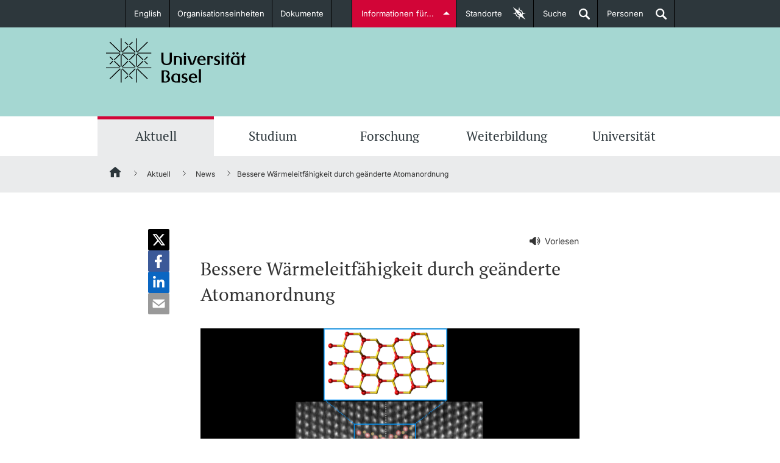

--- FILE ---
content_type: text/html;charset=UTF-8
request_url: https://www.unibas.ch/de/Aktuell/News/Uni-Research/Bessere-Waermeleitfaehigkeit-dank-geaenderter-Atomanordnung.html
body_size: 57232
content:

<!DOCTYPE html>

<html xml:lang="de" lang="de" class="no-js">

<head>
    <!--[if IE]>
    <meta http-equiv="X-UA-Compatible" content="IE=edge" />
    <![endif]-->
	<link  rel="shortcut icon" type="image/x-icon" href="/.resources/unibas-main/webresources/img/unibas.ico" />
<link rel="preconnect" href="https://matomo-unibas.hosting.stucki.io" />
<!--<link rel="preconnect" href="https://maps.googleapis.com/maps/api/js?key=AIzaSyB62-K4dJ1ErUShZVqSKr7cLURN-3gE_gY&callback=initMapModule&v=beta" async defer />-->
<link rel="preconnect" href="https://consent.cookiebot.com/uc.js" />

<script id="Cookiebot" src="https://consent.cookiebot.com/uc.js" data-cbid="6f9c7d5a-3446-48fe-a028-bfd8dc11db96" data-blockingmode="auto" type="text/javascript"></script>

<link rel="preload" href="/.resources/unibas-main/webresources/webfonts/PTSerif/PTSerif-Bold.ttf" as="font" type="font/ttf" crossorigin>
<link rel="preload" href="/.resources/unibas-main/webresources/webfonts/PTSerif/PTSerif-Italic.ttf" as="font" type="font/ttf" crossorigin>
<link rel="preload" href="/.resources/unibas-main/webresources/webfonts/PTSerif/PTSerif-Regular.ttf" as="font" type="font/ttf" crossorigin>
<link rel="preload" href="/.resources/unibas-main/webresources/webfonts/Inter/Inter-VariableFont_opsz,wght.ttf" as="font" type="font/ttf" crossorigin>

<style>
    @font-face{
        font-family: "PTSerif";
        src:url("/.resources/unibas-main/webresources/webfonts/PTSerif/PTSerif-Regular.ttf") format("truetype");
        font-display: swap;
        font-weight: 300;
    }

    @font-face{
        font-family: "PTSerif";
        src:url("/.resources/unibas-main/webresources/webfonts/PTSerif/PTSerif-Regular.ttf") format("truetype");
        font-display: swap;
        font-weight: 400;
    }

    @font-face{
        font-family: "PTSerif";
        src:url("/.resources/unibas-main/webresources/webfonts/PTSerif/PTSerif-Italic.ttf") format("truetype");
        font-display: swap;
        font-weight: 400;
        font-style: italic;
    }

    @font-face{
        font-family: "PTSerif";
        src:url("/.resources/unibas-main/webresources/webfonts/PTSerif/PTSerif-Bold.ttf") format("truetype");
        font-display: swap;
        font-weight: 600;
    }

    @font-face{
        font-family: "Inter";
        src:url("/.resources/unibas-main/webresources/webfonts/Inter/Inter-VariableFont_opsz,wght.ttf") format("truetype");
        font-display: swap;
    }

    #CookiebotWidget .CookiebotWidget-logo {
        box-shadow: none;
    }
</style>


<meta http-equiv="Content-Type" content="text/html; charset=utf-8"/>

<meta name="description" content="Die Anpassung der Wärmeleitfähigkeit von Materialien ist eine aktuelle Herausforderung in den Nanowissenschaften. Forschende der Universität B..." />


<meta name="viewport" content="width=device-width, initial-scale=1.0" />



<meta name="google-site-verification" content="lHTNSLYqt7zjNn5j-Z0ehXBG1p6I2hPnToEvebdmfMI" />

<link rel="canonical" href="https://www.unibas.ch/de/Aktuell/News/Uni-Research/Bessere-Waermeleitfaehigkeit-dank-geaenderter-Atomanordnung.html" />

<link rel="alternate" hreflang="de" href="https://www.unibas.ch/de/Aktuell/News/Uni-Research/Bessere-Waermeleitfaehigkeit-dank-geaenderter-Atomanordnung.html"/>

    <link rel="alternate" hreflang="x-default" href="https://www.unibas.ch/de/Aktuell/News/Uni-Research/Bessere-Waermeleitfaehigkeit-dank-geaenderter-Atomanordnung.html"/>
        <link rel="alternate" hreflang="en" href="https://www.unibas.ch/en/News-Events/News/Uni-Research/Better-thermal-conductivity-by-adjusting-the-arrangement-of-atoms.html"/>


<meta property="og:url" content="https://www.unibas.ch/de/Aktuell/News/Uni-Research/Bessere-Waermeleitfaehigkeit-dank-geaenderter-Atomanordnung.html">
<meta property="og:title" content="Bessere Wärmeleitfähigkeit durch geänderte Atomanordnung">
<meta property="og:description" content="Die Anpassung der Wärmeleitfähigkeit von Materialien ist eine aktuelle Herausforderung in den Nanowissenschaften. Forschende der Universität Basel haben mit Kolleginnen und Kollegen aus den Niederlanden und Spanien gezeigt, dass sich allein durch die Anordnung von Atomen in Nanodrähten atomare Vibrationen steuern lassen, welche die Wärmeleitfähigkeit bestimmen. Die Wissenschaftler veröffentlichten die Ergebnisse kürzlich im Fachblatt «Nano Letters».">
<meta property="og:locale" content="de_CH">
    <meta property="og:type" content="article">




    <meta property="og:image" content="https://www.unibas.ch/dam/jcr:a4f42778-0307-43b9-85ee-95d8057b8d1d/Zardo_schwarz_1000x500.jpg" />
    <meta property="og:image:type" content="image/jpeg" />
        <meta property="og:image:width" content="1488" />
        <meta property="og:image:height" content="744" />

<meta name="twitter:card" content="summary_large_image">
<meta name="twitter:title" content="Bessere Wärmeleitfähigkeit durch geänderte Atomanordnung">
<meta name="twitter:description" content="Die Anpassung der Wärmeleitfähigkeit von Materialien ist eine aktuelle Herausforderung in den Nanowissenschaften. Forschende der Universität Basel haben mit Kolleginnen und Kollegen aus den Niederlanden und Spanien gezeigt, dass sich allein durch die Anordnung von Atomen in Nanodrähten atomare Vibrationen steuern lassen, welche die Wärmeleitfähigkeit bestimmen. Die Wissenschaftler veröffentlichten die Ergebnisse kürzlich im Fachblatt «Nano Letters».">
<meta name="twitter:site" content="@UniBasel">

<title>Bessere Wärmeleitfähigkeit durch geänderte Atomanordnung | Universität Basel</title>

	<link rel="stylesheet" type="text/css" href="/fallback/.resources/unibas-main/webresources/build/module/print~2025-11-13-11-52-46-000~cache.css" media="print" />
	<link rel="stylesheet" type="text/css" href="/fallback/.resources/unibas-main/webresources/build/module/main~2025-11-13-11-52-46-000~cache.css" media="screen" />

<script>
  //global information for the javascripts
  window.magnoliaFrontendData = {
    themePath: "/.resources/unibas-main/webresources",
    contextPath: "",
    isEdit: false
  };
</script>
<script
	src="https://code.jquery.com/jquery-3.7.1.min.js"
	integrity="sha256-/JqT3SQfawRcv/BIHPThkBvs0OEvtFFmqPF/lYI/Cxo="
	crossorigin="anonymous"></script>

<script>
  var socialOptions = {
    'services' : {
      'img_path': '/.resources/unibas-main/webresources/'
    }
  };
</script>

	<script defer src="/fallback/.resources/unibas-main/webresources/build/module/base-modules~2025-11-13-11-52-46-000~cache.js" type="text/javascript"></script>
	<script defer src="/fallback/.resources/unibas-main/webresources/build/module/enhanced-modules~2025-11-13-11-52-46-000~cache.js" type="text/javascript"></script>
	<script defer src="/fallback/.resources/unibas-main/webresources/build/module/enhanced-map-modules~2025-11-13-11-52-46-000~cache.js" type="text/javascript"></script>
</head>



<body id="top" class="">
	<!-- SKIPLINKS -->
	<div class="skip">
		<em>Springe direkt zu:</em>
		<ul class="navSkip">
			<li><a href="#page-content" title="Inhalt">Inhalt</a></li>
			<li><a href="#main-nav" title="Hauptnavigation">Hauptnavigation</a></li>
			<li><a href="#searchbar" title="Suche">Suche</a></li>
			<li><a href="#page-footer" title="Footer">Footer</a></li>
		</ul>
	</div>

    <!-- ALERT NOTIFICATION -->
    <!-- END ALERT NOTIFICATION -->

	<!-- Redirect Notification-->
	<!-- End Redirect Notification-->




<!-- INTRODUCTION-LINKS -->
<section id="introduction-links" class="tabcontents">
    <!--<span class="text-xs hidden">Zielgruppeneinstiege</span>-->

    <div class="content_wrapper">
        <nav>
           <!--<span class="text-xs hidden">Zielgruppeneinstiege Navigation</span>-->
            <ul>



    <li>
        <span class="text-sm">
            <a title="Studieninteressierte" href="/de/Studium/Vor-dem-Studium.html" class="studieninteressierte">
                <span class="title">Studieninteressierte</span>
                <!--[if gt IE 8]><!-->
                    <img class="icon" src="/dam/jcr:cda88a07-7ef4-4666-ae01-ae3554d5e4ce/studieninteressierte.svg" title="Studieninteressierte" alt="Studieninteressierte" />
                        <img class="icon-hover" src="/dam/jcr:b0631511-9e10-427a-b19d-9a3a070c3536/studieninteressierte-hover.svg" title="Studieninteressierte" alt="Studieninteressierte" />
                <!--<![endif]-->

			  <!--[if (lt IE 9) & (!IEMobile)]>
                    <img class="icon" src="/dam/jcr:fcc71340-6660-47bc-b060-f7f3fb243534/studieninteressierte.png" title="Studieninteressierte" alt="Studieninteressierte" />
                        <img class="icon-hover" src="/dam/jcr:ede61fa0-6f26-4aed-a9ef-ed79b5e383ff/studieninteressierte-hover.png" title="Studieninteressierte" alt="Studieninteressierte" />
			 <![endif]-->
                <span class="description">weitere Informationen</span>
            </a>
        </span>
    </li>



    <li>
        <span class="text-sm">
            <a title="Studierende" href="/de/Studium/Im-Studium.html" class="studierende">
                <span class="title">Studierende</span>
                <!--[if gt IE 8]><!-->
                    <img class="icon" src="/dam/jcr:070456a5-0108-4901-8c12-10be70d4d2fa/studierende.svg" title="Studierende" alt="Studierende" />
                        <img class="icon-hover" src="/dam/jcr:d298fc03-4d48-440f-80ab-5f038c8f2682/studierende-hover.svg" title="Studierende" alt="Studierende" />
                <!--<![endif]-->

			  <!--[if (lt IE 9) & (!IEMobile)]>
                    <img class="icon" src="/dam/jcr:92d66809-d429-4d80-9eba-5ef2470a258c/studierende-hover.png" title="Studierende" alt="Studierende" />
                        <img class="icon-hover" src="/dam/jcr:95d1d09f-24fa-44ff-a4cb-916bacc5310c/studierende.png" title="Studierende" alt="Studierende" />
			 <![endif]-->
                <span class="description">weitere Informationen</span>
            </a>
        </span>
    </li>



    <li>
        <span class="text-sm">
            <a title="Doktorierende" href="/de/Zielgruppen/Doktorierende.html" class="doktorierende">
                <span class="title">Doktorierende</span>
                <!--[if gt IE 8]><!-->
                    <img class="icon" src="/dam/jcr:cf4a2cbc-0fa3-49c1-aa37-8f88fee3ba9e/doktorierende.svg" title="Doktorierende" alt="Doktorierende" />
                        <img class="icon-hover" src="/dam/jcr:72a715e8-1e9d-466b-8cb4-52798ee9b0fa/doktorierende-hover.svg" title="Doktorierende" alt="Doktorierende" />
                <!--<![endif]-->

			  <!--[if (lt IE 9) & (!IEMobile)]>
                    <img class="icon" src="/dam/jcr:405966cc-ec1a-4873-a9b6-6d56001cf2ae/doktorierende.png" title="Doktorierende" alt="Doktorierende" />
                        <img class="icon-hover" src="/dam/jcr:517c2feb-e079-4cbf-96d2-faabdff1576b/doktorierende-hover.png" title="Doktorierende" alt="Doktorierende" />
			 <![endif]-->
                <span class="description">weitere Informationen</span>
            </a>
        </span>
    </li>






    <li>
        <span class="text-sm">
            <a title="Fördernde & Alumni" href="/de/Zielgruppen/Foerdernde-und-Alumni.html" class="alumni">
                <span class="title">Fördernde & Alumni</span>
                <!--[if gt IE 8]><!-->
                    <img class="icon" src="/dam/jcr:026ae6eb-57ff-4050-820d-19d781c34255/Icon_Fundraising_Handshake_weiss.svg" title="Fördernde & Alumni" alt="Fördernde & Alumni" />
                        <img class="icon-hover" src="/dam/jcr:87dd945b-d648-40e1-9c02-abacc12b08f0/Icon_Fundraising_Handshake_hover.svg" title="Fördernde & Alumni" alt="Fördernde & Alumni" />
                <!--<![endif]-->

			  <!--[if (lt IE 9) & (!IEMobile)]>
                    <img class="icon" src="/dam/jcr:c66569e3-3fdb-4ad1-a328-a88af71cb0b5/Icon_Fundraising_Handshake_weiss.png" title="Fördernde & Alumni" alt="Fördernde & Alumni" />
                        <img class="icon-hover" src="/dam/jcr:5f92f8a2-5b94-46d7-a808-d0b5e50c02eb/Icon_Fundraising_Handshake_hover.png" title="Fördernde & Alumni" alt="Fördernde & Alumni" />
			 <![endif]-->
                <span class="description">weitere Informationen</span>
            </a>
        </span>
    </li>



    <li>
        <span class="text-sm">
            <a title="Dozierende" href="/de/Zielgruppen/Dozierende.html" class="dozierende">
                <span class="title">Dozierende</span>
                <!--[if gt IE 8]><!-->
                    <img class="icon" src="/dam/jcr:241d7138-9690-419e-89e2-5a04b7502375/dozierende.svg" title="Dozierende" alt="Dozierende" />
                        <img class="icon-hover" src="/dam/jcr:74a81f62-7b34-458e-a485-b861c4acb193/dozierende-hover.svg" title="Dozierende" alt="Dozierende" />
                <!--<![endif]-->

			  <!--[if (lt IE 9) & (!IEMobile)]>
                    <img class="icon" src="/dam/jcr:43396adf-a281-4f6f-926c-b43599942926/dozierende.png" title="Dozierende" alt="Dozierende" />
                        <img class="icon-hover" src="/dam/jcr:7538f3aa-5da1-48e9-8a82-48e9ed15339d/dozierende-hover.png" title="Dozierende" alt="Dozierende" />
			 <![endif]-->
                <span class="description">weitere Informationen</span>
            </a>
        </span>
    </li>
            </ul>
        </nav>
    </div>
</section>
<!-- INTRODUCTION-LINKS END -->
<section id="locationfinder" data-url="/de.json" class="container-toggle tabcontents">
           <!--<span class="text-xs hidden">Standorte</span>-->

<div id="category-list" class="container">
        <nav>
           <!--<span class="text-xs hidden">Standorte Navigation</span>-->
            <div class="loading">
                <img loading="lazy" class="loader" src="/.resources/unibas-main/webresources/img/loading.gif" alt="Loading" title="Loading" />
            </div>
        </nav>
	</div>

	<div id="map-canvas-wrapper">
		<a href="#" title="close" class="close-button" data-target="category-list" aria-label="Schliessen">x</a>
		<div class="loading">
			<img loading="lazy" class="loader" src="/.resources/unibas-main/webresources/img/loading.gif"  alt="Loading" title="Loading" />
		</div>
		<div class="zoom-control">
			<a href="#" class="zoom-in">+</a>
			<a href="#" class="zoom-out">-</a>
		</div>
		<div id="map-canvas"></div>
	</div>


</section>

<header class="main-header">
    <!--<span class="text-xs hidden">Navigationbereich Universität Basel</span>-->
    <nav class="container-toggle content_wrapper">
        <!--<span class="text-xs hidden">Metanavigation</span>-->

<ul class="header_nav left">
    <!-- languageSwitchLinks.ftl -->

    <li>
        <a href="/en/News-Events/News/Uni-Research/Better-thermal-conductivity-by-adjusting-the-arrangement-of-atoms.html" class="dropdown">English</a>
    </li>

        <li class=" " >
            <a href="/de/Organisationsfinder.html" class="internal" id="fakultaeten-departemente">Organisationseinheiten</a>
        </li>

        <li class=" " >
            <a href="/de/Dokumente.html" class="internal" >Dokumente</a>
        </li>
</ul>
        <ul class="header_nav right">
            <li><a class="tablinks" id="introductions" href="#introduction-links" data-target="introduction-links">Informationen für...</a></li>
            <li class="desktop-elements"><a href="#" class="tablinks" id="maplink" data-target="locationfinder"><span class="desktop-elements">Standorte</span><span class="aural"> der Universität Basel</span></a></li>
            <li class="desktop-elements"><a href="#" id="searchlink" class="searchlink tablinks" data-target="searchbar">Suche<span class="aural"> öffnen</span></a></li>
            <li class="desktop-elements"><a href="https://personensuche.unibas.ch" id="perssearch" class="searchlink tablinks" target="_blank">Personen<span class="aural"> öffnen</span></a></li>
        </ul>
    </nav>
</header><!-- end header -->
<section id="searchbar" class="header_content tabcontents suggest-container">
   <!--<span class="text-xs hidden">Suchmaske</span>-->
    <form action="/de/Suche.html" method="get" class="content_wrapper">
       <label class="hiddenlabel" for="quicksearchbar">Inhalt auf Corporate Website und Institutswebsites durchsuchen</label>
        <input id="quicksearchbar" class="gsearch-suggest" name="query" type="search" placeholder="Inhalte suchen ..." data-desktop="Inhalte suchen ..." data-mobile="Suche..." value="" />
        <label class="hidden" for="quick-searchbutton">Suche starten</label>
        <input id="quick-searchbutton" value="Suche starten" class="search_btn" type="submit">
    </form>
</section><!-- end search-bar -->
    <div class="logo-wrapper">
        <div class="main-wrapper">

<div id="logo">
	<a href="/de.html" title="Universität Basel">
		<img src="/dam/jcr:93abfa0e-58d6-45ed-930a-de414ca40b13/uni-basel-logo.svg" alt="Universität Basel" title="Universität Basel" width="230" height="75">
	</a>
</div>


            <!-- NAVIGATION TAB -->
            <ul id="navigation-tab">
                <li><a href="#" class="searchlink" data-target="mobile-search" title="Suche"><span>Suche</span></a></li>
                <li><a href="http://perssearch.unibas.ch" class="searchlink" title="Personen"><span>Personen</span></a></li>
				<li><a href="#" data-target="navigation" title="Menü einblenden">Menü</a></li>
			</ul>
            <!-- NAVIGATION TAB END -->

           <!-- TODO: Former implementation of mobile-search should be found. -->
            <section id="mobile-search" class="header_content mobile-tab">
                <!--<span class="text-xs hidden">Mobile Suche</span>-->
                <form class="content_wrapper" action="/de/Suche.html" method="GET">
                    <label class="hidden" for="mobile-search-text">Suchen nach:</label>
                    <input id="mobile-search-text" type="search" name="query" value="" placeholder="Suche..."/>
                    <label class="hidden" for="mobile-search-submit">Suche starten</label>
                    <input id="mobile-search-submit" name="mobile-search-submit" class="search_btn" type="submit" value="Suche...">
                </form>
            </section>
        </div>
    </div>


    <section id="navigation-wrapper">
         <!--<span class="text-xs hidden">Hauptnavigationsbereich</span>-->

<!-- common/horizontalNavigation.ftl -->





    <nav id="mainNav" class="navigation-lvl-1">
        <!--<span class="text-xs hidden">Hauptnavigation</span>-->

        <ul>
                    <li class="active">
                        <a href="
    /de/Aktuell.html
" data-target="sub-0">Aktuell</a>

                            <nav id="sub-0" class="section-group subNav navigation-lvl-2">
                                <ul>

                                            <li class="subchild">
                                                <a title="News" href="
    /de/Aktuell/News.html
">News</a>
                                            </li>

                                            <li class="subchild">
                                                <a title="Ehrungen &amp; Preise" href="
    /de/Aktuell/Ehrungen-Preise.html
">Ehrungen &amp; Preise</a>
                                            </li>

                                            <li class="subchild">
                                                <a title="Newsletter" href="
    /de/Aktuell/Newsletter.html
">Newsletter</a>
                                            </li>

                                            <li class="subchild">
                                                <a title="Universität in den Medien" href="
    /de/Aktuell/Medienspiegel.html
">Universität in den Medien</a>
                                            </li>

                                            <li class="subchild">
                                                <a title="Veranstaltungskalender" href="
    /de/Aktuell/Veranstaltungen.html
">Veranstaltungskalender</a>
                                            </li>

                                            <li class="subchild">
                                                <a title="Social Media" href="
    /de/Aktuell/Social-Media.html
">Social Media</a>
                                            </li>

                                            <li class="subchild">
                                                <a title="UNI NOVA" href="
    /de/Aktuell/Uni-Nova.html
">UNI NOVA</a>
                                            </li>

                                            <li class="subchild">
                                                <a title="Service für Medien" href="
    /de/Universitaet/Administration-Services/Bereich-Rektorin/Kommunikation-Marketing/Kommunikation/Service-Medien.html
">Service für Medien</a>
                                            </li>

                                            <li class="subchild">
                                                <a title="Podcasts" href="
    /de/Aktuell/Podcasts.html
">Podcasts</a>
                                            </li>

                                            <li class="subchild">
                                                <a title="Ukraine" href="
    /de/Aktuell/Ukraine.html
">Ukraine</a>
                                            </li>
                                </ul>
                            </nav>
                    </li>
                    <li >
                        <a href="
    /de/Studium.html
" data-target="sub-1">Studium</a>

                            <nav id="sub-1" class="section-group subNav navigation-lvl-2">
                                <ul>

                                                <li class="wide">
                                                    <span class="text-md">Vor dem Studium</span>
                                                </li>



                                                    <li class="subchild">
                                                        <a title="Studienangebot" href="
    /de/Studium/Vor-dem-Studium/Studienangebot.html
">Studienangebot</a>
                                                    </li>

                                                    <li class="subchild">
                                                        <a title="Anmeldung &amp; Zulassung" href="
    /de/Studium/Vor-dem-Studium/Bewerbung-Zulassung.html
">Anmeldung &amp; Zulassung</a>
                                                    </li>

                                                    <li class="subchild">
                                                        <a title="Termine &amp; Fristen" href="
    /de/Studium/Vor-dem-Studium/Termine-Fristen.html
">Termine &amp; Fristen</a>
                                                    </li>

                                                    <li class="subchild">
                                                        <a title="Informationen, Veranstaltungen &amp; Schnuppern" href="
    /de/Studium/Vor-dem-Studium/Informationsveranstaltungen-und-Schnuppern.html
">Informationen, Veranstaltungen &amp; Schnuppern</a>
                                                    </li>

                                                    <li class="subchild">
                                                        <a title="Studienberatung" href="
    /de/Studium/Vor-dem-Studium/Studienberatung.html
">Studienberatung</a>
                                                    </li>

                                                    <li class="subchild">
                                                        <a title="Studienfachberatung" href="
    /de/Studium/Vor-dem-Studium/Studienfachberatung.html
">Studienfachberatung</a>
                                                    </li>

                                                    <li class="subchild">
                                                        <a title="Fünf Gründe, in Basel zu studieren" href="
    /de/Studium/Vor-dem-Studium/Fuenf-Gruende.html
">Fünf Gründe, in Basel zu studieren</a>
                                                    </li>

                                                <li class="wide">
                                                    <span class="text-md">Im Studium </span>
                                                </li>



                                                    <li class="subchild">
                                                        <a title="Vorlesungsverzeichnis" href="
    /de/Studium/Im-Studium/Vorlesungsverzeichnis.html
">Vorlesungsverzeichnis</a>
                                                    </li>

                                                    <li class="subchild">
                                                        <a title="Belegen" href="
    /de/Studium/Im-Studium/Belegen.html
">Belegen</a>
                                                    </li>

                                                    <li class="subchild">
                                                        <a title="Rückmelden" href="
    /de/Studium/Im-Studium/Rueckmelden.html
">Rückmelden</a>
                                                    </li>

                                                    <li class="subchild">
                                                        <a title="Termine &amp; Fristen" href="
    /de/Studium/Im-Studium/Termine-Fristen.html
">Termine &amp; Fristen</a>
                                                    </li>

                                                    <li class="subchild">
                                                        <a title="Dokumente und Verifikation" href="
    /de/Studium/Im-Studium/Dokumente-und-Verifikation.html
">Dokumente und Verifikation</a>
                                                    </li>

                                                    <li class="subchild">
                                                        <a title="«Start Smart»-Week" href="
    /de/Studium/Im-Studium/Start-Smart.html
">«Start Smart»-Week</a>
                                                    </li>

                                                    <li class="subchild">
                                                        <a title="Mobilität" href="
    /de/Studium/Im-Studium/Mobilitaet.html
">Mobilität</a>
                                                    </li>

                                                    <li class="subchild">
                                                        <a title="Campus Credits" href="
    /de/Studium/Im-Studium/Campus-Credits.html
">Campus Credits</a>
                                                    </li>

                                                    <li class="subchild">
                                                        <a title="Campus Stories" href="
    /de/Studium/Im-Studium/Campus-Stories.html
">Campus Stories</a>
                                                    </li>

                                                    <li class="subchild">
                                                        <a title="Hörerinnen/Hörer" href="
    /de/Studium/Im-Studium/Hoerer.html
">Hörerinnen/Hörer</a>
                                                    </li>

                                                    <li class="subchild">
                                                        <a title="Student Life" href="
    /de/Studium/Im-Studium/Student-Life.html
">Student Life</a>
                                                    </li>

                                                <li class="wide">
                                                    <span class="text-md">Beratung &amp; Support</span>
                                                </li>



                                                    <li class="subchild">
                                                        <a title="Studienfachberatung" href="
    /de/Studium/Beratung-und-Support/Studienfachberatung.html
">Studienfachberatung</a>
                                                    </li>

                                                    <li class="subchild">
                                                        <a title="Studienberatung" href="
    /de/Studium/Beratung-und-Support/Studienberatung.html
">Studienberatung</a>
                                                    </li>

                                                    <li class="subchild">
                                                        <a title="Studienfinanzierung" href="
    /de/Studium/Beratung-und-Support/Studienfinanzierung.html
">Studienfinanzierung</a>
                                                    </li>

                                                    <li class="subchild">
                                                        <a title="Berufseinstieg &amp; Laufbahnberatung" href="
    /de/Studium/Beratung-und-Support/Berufseinstieg-Laufbahn.html
">Berufseinstieg &amp; Laufbahnberatung</a>
                                                    </li>

                                                    <li class="subchild">
                                                        <a title="Soziales &amp; Gesundheit" href="
    /de/Studium/Beratung-und-Support/Soziales-Gesundheit.html
">Soziales &amp; Gesundheit</a>
                                                    </li>

                                                    <li class="subchild">
                                                        <a title="Militär- &amp; Zivildienst" href="
    /de/Studium/Beratung-und-Support/Militaerdienst.html
">Militär- &amp; Zivildienst</a>
                                                    </li>

                                                    <li class="subchild">
                                                        <a title="Inklusive Universität" href="
    /de/Universitaet/Administration-Services/Vizerektorat-People-And-Culture/Organizational-Culture/Diversity-und-Inclusion/Universitaet-inklusiv-gestalten.html
">Inklusive Universität</a>
                                                    </li>

                                                    <li class="subchild">
                                                        <a title="Koordinationsstelle für Geflüchtete" href="
    /de/Studium/Beratung-und-Support/Koordinationsstelle-fuer-Gefluechtete.html
">Koordinationsstelle für Geflüchtete</a>
                                                    </li>

                                                    <li class="subchild">
                                                        <a title="Beratungswegweiser" href="
    /de/Notfall-und-Beratung/Beratungswegweiser.html
">Beratungswegweiser</a>
                                                    </li>

                                                    <li class="subchild">
                                                        <a title="Langes Studium" href="
    /de/Studium/Beratung-und-Support/Langes-Studium.html
">Langes Studium</a>
                                                    </li>

                                                <li class="wide">
                                                    <span class="text-md">Lernen &amp; Lehren</span>
                                                </li>



                                                    <li class="subchild">
                                                        <a title="KI in Studium und Lehre" href="
    /de/Studium/Lernen-und-Lehren/KI-in-Studium-und-Lehre.html
">KI in Studium und Lehre</a>
                                                    </li>

                                                    <li class="subchild">
                                                        <a title="Digitales Lernen" href="
    /de/Studium/Lernen-und-Lehren/Digitales-Lernen.html
">Digitales Lernen</a>
                                                    </li>

                                                    <li class="subchild">
                                                        <a title="Sprachenzentrum" href="
    /de/Studium/Lernen-und-Lehren/Sprachenzentrum.html
">Sprachenzentrum</a>
                                                    </li>

                                                    <li class="subchild">
                                                        <a title="Lernräume an der Universität Basel" href="
    /de/Studium/Lernen-und-Lehren/Lernraeume.html
">Lernräume an der Universität Basel</a>
                                                    </li>

                                                    <li class="subchild">
                                                        <a title="Universitätsbibliothek Basel" href="
    /de/Studium/Lernen-und-Lehren/Universitaetsbibliothek-Basel.html
">Universitätsbibliothek Basel</a>
                                                    </li>

                                                    <li class="subchild">
                                                        <a title="Lernbörse" href="
    /de/Studium/Lernen-und-Lehren/Lernboerse.html
">Lernbörse</a>
                                                    </li>
                                </ul>
                            </nav>
                    </li>
                    <li >
                        <a href="
    /de/Forschung.html
" data-target="sub-2">Forschung</a>

                            <nav id="sub-2" class="section-group subNav navigation-lvl-2">
                                <ul>

                                            <li class="subchild">
                                                <a title="Forschen in Basel" href="
    /de/Forschung/Forschen-in-Basel.html
">Forschen in Basel</a>
                                            </li>

                                            <li class="subchild">
                                                <a title="Akademische Laufbahn" href="
    /de/Forschung/Akademische-Laufbahn.html
">Akademische Laufbahn</a>
                                            </li>

                                            <li class="subchild">
                                                <a title="Werte &amp; Ethik" href="
    /de/Forschung/Werte-Ethik.html
">Werte &amp; Ethik</a>
                                            </li>

                                            <li class="subchild">
                                                <a title="Projektförderung" href="
    /de/Forschung/Projektfoerderung.html
">Projektförderung</a>
                                            </li>

                                            <li class="subchild">
                                                <a title="Personenförderung" href="
    /de/Forschung/Personenfoerderung.html
">Personenförderung</a>
                                            </li>

                                            <li class="subchild">
                                                <a title="Core Facilities, Sammlungen &amp; Editionen" href="
    /de/Forschung/Core-Facilities-Sammlungen-Editionen.html
">Core Facilities, Sammlungen &amp; Editionen</a>
                                            </li>

                                            <li class="subchild">
                                                <a title="Technologietransfer" href="
    /de/Forschung/Technologietransfer.html
">Technologietransfer</a>
                                            </li>

                                            <li class="subchild">
                                                <a title="Qualitätsmanagement Forschung" href="
    /de/Forschung/Qualitaetsmanagement-Forschung.html
">Qualitätsmanagement Forschung</a>
                                            </li>

                                            <li class="subchild">
                                                <a title="Beratung &amp; FAQ" href="
    /de/Forschung/Beratung-FAQ.html
">Beratung &amp; FAQ</a>
                                            </li>

                                            <li class="subchild">
                                                <a title="Kongressförderung" href="
    /de/Forschung/Kongressfoerderung.html
">Kongressförderung</a>
                                            </li>
                                </ul>
                            </nav>
                    </li>
                    <li >
                        <a href="
    /de/Weiterbildung.html
" data-target="sub-3">Weiterbildung</a>

                            <nav id="sub-3" class="section-group subNav navigation-lvl-2">
                                <ul>

                                            <li class="subchild">
                                                <a title="Studienangebot" href="
    /de/Weiterbildung/Studienangebot.html
">Studienangebot</a>
                                            </li>

                                            <li class="subchild">
                                                <a title="Insights Weiterbildung" href="
    /de/Weiterbildung/Insights-Weiterbildung.html
">Insights Weiterbildung</a>
                                            </li>

                                            <li class="subchild">
                                                <a title="Infoveranstaltungen &amp; Events" href="
    /de/Weiterbildung/Infoveranstaltungen-und-Events.html
">Infoveranstaltungen &amp; Events</a>
                                            </li>

                                            <li class="subchild">
                                                <a title="Team &amp; Kontakt" href="
    /de/Weiterbildung/Team-und-Kontakt.html
">Team &amp; Kontakt</a>
                                            </li>

                                            <li class="subchild">
                                                <a title="Informationen &amp; Materialien" href="
    /de/Weiterbildung/Informationen-und-Materialien.html
">Informationen &amp; Materialien</a>
                                            </li>

                                            <li class="subchild">
                                                <a title="FAQ Weiterbildung" href="
    /de/Weiterbildung/FAQ.html
">FAQ Weiterbildung</a>
                                            </li>
                                </ul>
                            </nav>
                    </li>
                    <li >
                        <a href="
    /de/Universitaet.html
" data-target="sub-4">Universität</a>

                            <nav id="sub-4" class="section-group subNav navigation-lvl-2">
                                <ul>

                                            <li class="subchild">
                                                <a title="Porträt" href="
    /de/Universitaet/Portraet.html
">Porträt</a>
                                            </li>

                                            <li class="subchild">
                                                <a title="Leitung &amp; Organisation" href="
    /de/Universitaet/Leitung-Organisation.html
">Leitung &amp; Organisation</a>
                                            </li>

                                            <li class="subchild">
                                                <a title="Administration &amp; Services" href="
    /de/Universitaet/Administration-Services.html
">Administration &amp; Services</a>
                                            </li>

                                            <li class="subchild">
                                                <a title="Innovation" href="
    /de/Universitaet/Innovation.html
">Innovation</a>
                                            </li>

                                            <li class="subchild">
                                                <a title="Fakultäten &amp; Departemente" href="
    /de/Organisationsfinder.html
">Fakultäten &amp; Departemente</a>
                                            </li>

                                            <li class="subchild">
                                                <a title="Netzwerke &amp; Partnerschaften" href="
    /de/Universitaet/Netzwerke-Partnerschaften.html
">Netzwerke &amp; Partnerschaften</a>
                                            </li>

                                            <li class="subchild">
                                                <a title="Universität &amp; Gesellschaft" href="
    /de/Universitaet/Universitaet-Gesellschaft.html
">Universität &amp; Gesellschaft</a>
                                            </li>

                                            <li class="subchild">
                                                <a title="Arbeiten an der Universität" href="
    /de/Arbeiten-an-der-Universitaet-Basel.html
">Arbeiten an der Universität</a>
                                            </li>

                                            <li class="subchild">
                                                <a title="Immobilien &amp; Bauprojekte" href="
    /de/Universitaet/Immobilien.html
">Immobilien &amp; Bauprojekte</a>
                                            </li>

                                            <li class="subchild">
                                                <a title="Rechtserlasse" href="
    /de/Universitaet/Rechtserlasse.html
">Rechtserlasse</a>
                                            </li>

                                            <li class="subchild">
                                                <a title="Fundraising" href="
    /de/Universitaet/Fundraising.html
">Fundraising</a>
                                            </li>

                                            <li class="subchild">
                                                <a title="Merchandise" href="
    /de/Universitaet/Merchandise.html
">Merchandise</a>
                                            </li>

                                            <li class="subchild">
                                                <a title="KI-Initiative" href="
    /de/Universitaet/KI-Initiative.html
">KI-Initiative</a>
                                            </li>

                                            <li class="subchild">
                                                <a title="Notfall &amp; Beratung" href="
    /de/Notfall-und-Beratung.html
">Notfall &amp; Beratung</a>
                                            </li>

                                            <li class="subchild">
                                                <a title="Kontakt &amp; Anfahrt" href="
    /de/Universitaet/Kontakt-Anfahrt.html
">Kontakt &amp; Anfahrt</a>
                                            </li>
                                </ul>
                            </nav>
                    </li>
        </ul>
    </nav>










    <div id="mobile-nav" style="height:0;">
        <nav id="sub-1f471305-14dc-4ab7-8ca6-6a3136eeff31" class="nav-panel nav-root-panel visible" style="z-index:1; transform: none; visibility: visible!important;">
            <ul >
                    

                ‡
‡
‡
‡
                ‡
‡
‡
‡
                ‡
‡
‡
‡
                ‡
‡
‡
‡
                ‡
‡
‡
‡
                ‡
‡
‡
‡
                ‡
‡
‡
‡
                ‡
‡
‡
‡
                ‡
‡
‡
‡
                ‡
‡
‡
‡

            <li class="open  " data-target="sub-18e5369f-3734-41bb-94ed-4c3504e53e25">

                        <a href="
    /de/Aktuell.html
" class=" depth-2 subnav-toggle">
                            <span>Aktuell</span>
                            <button class="subnav-toggle active" data-target="sub-18e5369f-3734-41bb-94ed-4c3504e53e25"><i></i></button>
                        </a>

                    <nav id="sub-18e5369f-3734-41bb-94ed-4c3504e53e25" class="nav-panel" style="z-index:2;">
                        <ul >
                            <li class="" data-target="sub-18e5369f-3734-41bb-94ed-4c3504e53e25">
                                <a href="
    /de/Aktuell.html
" class="direct-link  depth-3">
                                    <span>Aktuell</span>
                                </a>
                            </li>
                                

                ‡
‡
‡
‡

            <li class="open  " data-target="sub-34999b40-1efa-45b9-b3ac-7515820f0d01">

                        <a href="
    /de/Aktuell/News.html
" class=" depth-3 subnav-toggle">
                            <span>News</span>
                            <button class="subnav-toggle " data-target="sub-34999b40-1efa-45b9-b3ac-7515820f0d01"><i></i></button>
                        </a>

                    <nav id="sub-34999b40-1efa-45b9-b3ac-7515820f0d01" class="nav-panel" style="z-index:3;">
                        <ul >
                            <li class="" data-target="sub-34999b40-1efa-45b9-b3ac-7515820f0d01">
                                <a href="
    /de/Aktuell/News.html
" class="direct-link  depth-4">
                                    <span>News</span>
                                </a>
                            </li>
                                

                ‡
‡
‡
‡

            <li class="  " data-target="sub-12df0dd2-6f1c-4709-833a-f54c626de1ca">

                        <a href="
    /de/Aktuell/Newsletter.html
" class=" depth-4 subnav-toggle">
                            <span>Newsletter bestellen</span>
                            <button class="subnav-toggle " data-target="sub-12df0dd2-6f1c-4709-833a-f54c626de1ca"><i></i></button>
                        </a>

                    <nav id="sub-12df0dd2-6f1c-4709-833a-f54c626de1ca" class="nav-panel" style="z-index:4;">
                        <ul >
                            <li class="" data-target="sub-12df0dd2-6f1c-4709-833a-f54c626de1ca">
                                <a href="
    /de/Aktuell/Newsletter.html
" class="direct-link  depth-5">
                                    <span>Newsletter bestellen</span>
                                </a>
                            </li>
                                


            <li class="  " data-target="sub-4a41f390-83d8-4d64-8a41-09cbdfc982ed">

                        <a href="
    /de/Aktuell/Newsletter/Newsletter-der-Organisationseinheiten.html
" class=" depth-4">
                            <span>Newsletter der Organisationseinheiten</span>
                        </a>

            </li>
 <!-- Pass the current indent state -->
                        </ul>
                    </nav>
            </li>
 <!-- Pass the current indent state -->
                        </ul>
                    </nav>
            </li>
 <!-- Pass the current indent state -->
                                


            <li class="  " data-target="sub-012c3460-a4ec-41f6-9061-18fcb47b102c">

                        <a href="
    /de/Aktuell/Ehrungen-Preise.html
" class=" depth-3">
                            <span>Ehrungen &amp; Preise</span>
                        </a>

            </li>
 <!-- Pass the current indent state -->
                                

                ‡
‡
‡
‡

            <li class="  " data-target="sub-0071a3a7-5cda-4ed3-b4ba-f6678ee9354a">

                        <a href="
    /de/Aktuell/Newsletter.html
" class=" depth-3 subnav-toggle">
                            <span>Newsletter</span>
                            <button class="subnav-toggle " data-target="sub-0071a3a7-5cda-4ed3-b4ba-f6678ee9354a"><i></i></button>
                        </a>

                    <nav id="sub-0071a3a7-5cda-4ed3-b4ba-f6678ee9354a" class="nav-panel" style="z-index:3;">
                        <ul >
                            <li class="" data-target="sub-0071a3a7-5cda-4ed3-b4ba-f6678ee9354a">
                                <a href="
    /de/Aktuell/Newsletter.html
" class="direct-link  depth-4">
                                    <span>Newsletter</span>
                                </a>
                            </li>
                                


            <li class="  " data-target="sub-4a41f390-83d8-4d64-8a41-09cbdfc982ed">

                        <a href="
    /de/Aktuell/Newsletter/Newsletter-der-Organisationseinheiten.html
" class=" depth-4">
                            <span>Newsletter der Organisationseinheiten</span>
                        </a>

            </li>
 <!-- Pass the current indent state -->
                        </ul>
                    </nav>
            </li>
 <!-- Pass the current indent state -->
                                


            <li class="  " data-target="sub-9f2b0102-ad27-4b15-bd81-ba9929f289f3">

                        <a href="
    /de/Aktuell/Medienspiegel.html
" class=" depth-3">
                            <span>Universität in den Medien</span>
                        </a>

            </li>
 <!-- Pass the current indent state -->
                                


            <li class="  " data-target="sub-35b6462d-9514-4150-86e3-c89841ec9a4f">

                        <a href="
    /de/Aktuell/Veranstaltungen.html
" class=" depth-3">
                            <span>Veranstaltungskalender</span>
                        </a>

            </li>
 <!-- Pass the current indent state -->
                                

                ‡
‡
‡
‡
                ‡
‡
‡
‡
                ‡
‡
‡
‡

            <li class="  " data-target="sub-a311cd8c-e615-4734-8630-c3fe63e5c131">

                        <a href="
    /de/Aktuell/Social-Media.html
" class=" depth-3 subnav-toggle">
                            <span>Social Media</span>
                            <button class="subnav-toggle " data-target="sub-a311cd8c-e615-4734-8630-c3fe63e5c131"><i></i></button>
                        </a>

                    <nav id="sub-a311cd8c-e615-4734-8630-c3fe63e5c131" class="nav-panel" style="z-index:3;">
                        <ul >
                            <li class="" data-target="sub-a311cd8c-e615-4734-8630-c3fe63e5c131">
                                <a href="
    /de/Aktuell/Social-Media.html
" class="direct-link  depth-4">
                                    <span>Social Media</span>
                                </a>
                            </li>
                                


            <li class="  " data-target="sub-83ea2651-db7c-4f80-9a51-de8d3267dbf6">

                        <a href="
    /de/Aktuell/Social-Media/Social-Media-Directory.html
" class=" depth-4">
                            <span>Social Media Directory</span>
                        </a>

            </li>
 <!-- Pass the current indent state -->
                                


            <li class="  " data-target="sub-f8645096-caa1-4b00-8d5b-67e0e6575741">

                        <a href="
    /de/Aktuell/Social-Media/Social-Media-Guidelines.html
" class=" depth-4">
                            <span>Social Media-Richtlinien</span>
                        </a>

            </li>
 <!-- Pass the current indent state -->
                                

                ‡
‡
‡
‡

            <li class="  " data-target="sub-36040589-1125-442a-89bd-82fe1eb42b3b">

                        <a href="
    /de/Aktuell/Social-Media/Ask-Our-Expert-Uebersicht.html
" class=" depth-4 subnav-toggle">
                            <span>Ask Our Expert</span>
                            <button class="subnav-toggle " data-target="sub-36040589-1125-442a-89bd-82fe1eb42b3b"><i></i></button>
                        </a>

                    <nav id="sub-36040589-1125-442a-89bd-82fe1eb42b3b" class="nav-panel" style="z-index:4;">
                        <ul >
                            <li class="" data-target="sub-36040589-1125-442a-89bd-82fe1eb42b3b">
                                <a href="
    /de/Aktuell/Social-Media/Ask-Our-Expert-Uebersicht.html
" class="direct-link  depth-5">
                                    <span>Ask Our Expert</span>
                                </a>
                            </li>
                                


            <li class="  " data-target="sub-8af078d0-4a73-48f6-8b5b-286c41825390">

                        <a href="
    /de/Aktuell/Social-Media/Ask-Our-Expert-Uebersicht/ask-our-expert-antisemitismus.html
" class=" depth-5">
                            <span>Ask Our Expert – Antisemitismus</span>
                        </a>

            </li>
 <!-- Pass the current indent state -->
                        </ul>
                    </nav>
            </li>
 <!-- Pass the current indent state -->
                        </ul>
                    </nav>
            </li>
 <!-- Pass the current indent state -->
                                

                ‡
‡
‡
‡
                ‡
‡
‡
‡
                ‡
‡
‡
‡

            <li class="  " data-target="sub-305a7dac-7da2-47e6-b58e-c5a6343ff082">

                        <a href="
    /de/Aktuell/Uni-Nova.html
" class=" depth-3 subnav-toggle">
                            <span>UNI NOVA</span>
                            <button class="subnav-toggle " data-target="sub-305a7dac-7da2-47e6-b58e-c5a6343ff082"><i></i></button>
                        </a>

                    <nav id="sub-305a7dac-7da2-47e6-b58e-c5a6343ff082" class="nav-panel" style="z-index:3;">
                        <ul >
                            <li class="" data-target="sub-305a7dac-7da2-47e6-b58e-c5a6343ff082">
                                <a href="
    /de/Aktuell/Uni-Nova.html
" class="direct-link  depth-4">
                                    <span>UNI NOVA</span>
                                </a>
                            </li>
                                


            <li class="  " data-target="sub-a2a29fef-3145-4ca6-98f7-4753d4f0c2a6">

                        <a href="
    /de/Aktuell/Uni-Nova/Magazinverzeichnis.html
" class=" depth-4">
                            <span>UNI NOVA – Alle Ausgaben</span>
                        </a>

            </li>
 <!-- Pass the current indent state -->
                                


            <li class="  " data-target="sub-0298678e-8d69-4257-945b-ef125ee2dc73">

                        <a href="
    /de/Aktuell/Uni-Nova/Uni-Nova-abonnieren.html
" class=" depth-4">
                            <span>UNI NOVA bestellen</span>
                        </a>

            </li>
 <!-- Pass the current indent state -->
                                


            <li class="  " data-target="sub-0ac1f869-a6e9-4a35-b74c-27cf599e248b">

                        <a href="
    /de/Aktuell/Uni-Nova/Mediadaten.html
" class=" depth-4">
                            <span>Mediadaten</span>
                        </a>

            </li>
 <!-- Pass the current indent state -->
                        </ul>
                    </nav>
            </li>
 <!-- Pass the current indent state -->
                                

                ‡
‡
‡
‡
                ‡
‡
‡
‡

            <li class="  " data-target="sub-466d11d8-1627-410e-a272-80e74a5bf44c">

                        <a href="
    /de/Universitaet/Administration-Services/Bereich-Rektorin/Kommunikation-Marketing/Kommunikation/Service-Medien.html
" class=" depth-3 subnav-toggle">
                            <span>Service für Medien</span>
                            <button class="subnav-toggle " data-target="sub-466d11d8-1627-410e-a272-80e74a5bf44c"><i></i></button>
                        </a>

                    <nav id="sub-466d11d8-1627-410e-a272-80e74a5bf44c" class="nav-panel" style="z-index:3;">
                        <ul >
                            <li class="" data-target="sub-466d11d8-1627-410e-a272-80e74a5bf44c">
                                <a href="
    /de/Universitaet/Administration-Services/Bereich-Rektorin/Kommunikation-Marketing/Kommunikation/Service-Medien.html
" class="direct-link  depth-4">
                                    <span>Service für Medien</span>
                                </a>
                            </li>
                                


            <li class="  " data-target="sub-e47ca135-2352-4074-a032-80106a0acd09">

                        <a href="
    /de/Universitaet/Administration-Services/Bereich-Rektorin/Kommunikation-Marketing/Kommunikation/Service-Medien/Expertenservice.html
" class=" depth-8">
                            <span>Expertenservice für Medien</span>
                        </a>

            </li>
 <!-- Pass the current indent state -->
                                


            <li class="  " data-target="sub-7edf611a-6a77-4d6e-9eb5-7e63115c9e5d">

                        <a href="
    /de/Universitaet/Administration-Services/Bereich-Rektorin/Kommunikation-Marketing/Kommunikation/Service-Medien/Mediendatenbank.html
" class=" depth-8">
                            <span>Mediendatenbank</span>
                        </a>

            </li>
 <!-- Pass the current indent state -->
                        </ul>
                    </nav>
            </li>
 <!-- Pass the current indent state -->
                                

                ‡
‡
‡
‡
                ‡
‡
‡
‡
                ‡
‡
‡
‡
                ‡
‡
‡
‡
                ‡
‡
‡
‡
                ‡
‡
‡
‡
                ‡
‡
‡
‡

            <li class="  " data-target="sub-cc34794a-b5db-4f61-9b94-ee31e390236e">

                        <a href="
    /de/Aktuell/Podcasts.html
" class=" depth-3 subnav-toggle">
                            <span>Podcasts</span>
                            <button class="subnav-toggle " data-target="sub-cc34794a-b5db-4f61-9b94-ee31e390236e"><i></i></button>
                        </a>

                    <nav id="sub-cc34794a-b5db-4f61-9b94-ee31e390236e" class="nav-panel" style="z-index:3;">
                        <ul >
                            <li class="" data-target="sub-cc34794a-b5db-4f61-9b94-ee31e390236e">
                                <a href="
    /de/Aktuell/Podcasts.html
" class="direct-link  depth-4">
                                    <span>Podcasts</span>
                                </a>
                            </li>
                                

                ‡
‡
‡
‡
                ‡
‡
‡
‡
                ‡
‡
‡
‡
                ‡
‡
‡
‡
                ‡
‡
‡
‡
                ‡
‡
‡
‡

            <li class="  " data-target="sub-31cc2bc5-8a57-4970-9006-7a903d9b9090">

                        <a href="
    /de/Aktuell/Podcasts/Ueberzeugt.html
" class=" depth-4 subnav-toggle">
                            <span>Überzeugt?</span>
                            <button class="subnav-toggle " data-target="sub-31cc2bc5-8a57-4970-9006-7a903d9b9090"><i></i></button>
                        </a>

                    <nav id="sub-31cc2bc5-8a57-4970-9006-7a903d9b9090" class="nav-panel" style="z-index:4;">
                        <ul >
                            <li class="" data-target="sub-31cc2bc5-8a57-4970-9006-7a903d9b9090">
                                <a href="
    /de/Aktuell/Podcasts/Ueberzeugt.html
" class="direct-link  depth-5">
                                    <span>Überzeugt?</span>
                                </a>
                            </li>
                                


            <li class="  " data-target="sub-79e985f9-d5fe-4b6c-a41c-f18e3d85b54f">

                        <a href="
    /de/Aktuell/Podcasts/Ueberzeugt/Unisonar-7-1-Literatur.html
" class=" depth-5">
                            <span>Die Macht der Erzählung (S7|EP1)</span>
                        </a>

            </li>
 <!-- Pass the current indent state -->
                                


            <li class="  " data-target="sub-91e2b190-2164-4c82-9929-0da5cd17f967">

                        <a href="
    /de/Aktuell/Podcasts/Ueberzeugt/Unisonar-7-2-China.html
" class=" depth-5">
                            <span>China (S7|EP2)</span>
                        </a>

            </li>
 <!-- Pass the current indent state -->
                                


            <li class="  " data-target="sub-efd5ef91-0354-4844-946a-0bf35eb02107">

                        <a href="
    /de/Aktuell/Podcasts/Ueberzeugt/Unisonar-7-3-Sekte.html
" class=" depth-5">
                            <span>Sekten (S7|EP3)</span>
                        </a>

            </li>
 <!-- Pass the current indent state -->
                                


            <li class="  " data-target="sub-b0697cfe-41a3-4438-a11e-39f1d9aa17e1">

                        <a href="
    /de/Aktuell/Podcasts/Ueberzeugt/Unisonar-7-4-Fotografie.html
" class=" depth-5">
                            <span>Fotografie (S7|EP4)</span>
                        </a>

            </li>
 <!-- Pass the current indent state -->
                                


            <li class="  " data-target="sub-bbef5c93-0b62-4cd6-8e81-3f5f6b8d77af">

                        <a href="
    /de/Aktuell/Podcasts/Ueberzeugt/Unisonar-7-Diskussion.html
" class=" depth-5">
                            <span>Reddit (S7|EP5)</span>
                        </a>

            </li>
 <!-- Pass the current indent state -->
                                


            <li class="  " data-target="sub-cab2719d-245a-4565-8f79-91c6a856b5fa">

                        <a href="
    /de/Aktuell/Podcasts/Ueberzeugt/Unisonar-7-Entscheiden.html
" class=" depth-5">
                            <span>Entscheiden (S7|EP6)</span>
                        </a>

            </li>
 <!-- Pass the current indent state -->
                        </ul>
                    </nav>
            </li>
 <!-- Pass the current indent state -->
                                

                ‡
‡
‡
‡
                ‡
‡
‡
‡
                ‡
‡
‡
‡
                ‡
‡
‡
‡
                ‡
‡
‡
‡
                ‡
‡
‡
‡

            <li class="  " data-target="sub-ca387cbc-7ece-4239-98f8-d9032d2e294e">

                        <a href="
    /de/Aktuell/Podcasts/Gender.html
" class=" depth-4 subnav-toggle">
                            <span>Gender</span>
                            <button class="subnav-toggle " data-target="sub-ca387cbc-7ece-4239-98f8-d9032d2e294e"><i></i></button>
                        </a>

                    <nav id="sub-ca387cbc-7ece-4239-98f8-d9032d2e294e" class="nav-panel" style="z-index:4;">
                        <ul >
                            <li class="" data-target="sub-ca387cbc-7ece-4239-98f8-d9032d2e294e">
                                <a href="
    /de/Aktuell/Podcasts/Gender.html
" class="direct-link  depth-5">
                                    <span>Gender</span>
                                </a>
                            </li>
                                


            <li class="  " data-target="sub-a7e844cd-7de7-424b-9568-a7324ff5ec5d">

                        <a href="
    /de/Aktuell/Podcasts/Gender/Unisonar-6-1-Geschlechtervarianz.html
" class=" depth-5">
                            <span>Geschlechtervarianz? (S6|EP1)</span>
                        </a>

            </li>
 <!-- Pass the current indent state -->
                                


            <li class="  " data-target="sub-24abd6e8-0afe-48b4-9582-92ac959bf0c1">

                        <a href="
    /de/Aktuell/Podcasts/Gender/Unisonar-6-2-Gender-Studies.html
" class=" depth-5">
                            <span>Gender Studies (S6|EP2)</span>
                        </a>

            </li>
 <!-- Pass the current indent state -->
                                


            <li class="  " data-target="sub-1155afa3-0db6-4e88-883f-b3a1637ee6f3">

                        <a href="
    /de/Aktuell/Podcasts/Gender/Unisonar-6-3-Gleichberechtigung-im-Gesetz.html
" class=" depth-5">
                            <span>Gleichberechtigung im Gesetz? (S6|EP3)</span>
                        </a>

            </li>
 <!-- Pass the current indent state -->
                                


            <li class="  " data-target="sub-43b28633-86ca-4e27-ab8a-55f5acffa40f">

                        <a href="
    /de/Aktuell/Podcasts/Gender/Unisonar-6-4-Sexualitaet-und-Politik.html
" class=" depth-5">
                            <span>Sexualität und Politik (S6|EP4)</span>
                        </a>

            </li>
 <!-- Pass the current indent state -->
                                


            <li class="  " data-target="sub-7fdd1708-47e7-4bad-baac-f882f99db7ce">

                        <a href="
    /de/Aktuell/Podcasts/Gender/Unisonar-6-5-Das-Verhaeltnis-von-Gender-und-Gesundheit.html
" class=" depth-5">
                            <span>Gender und Gesundheit (S6|EP5)</span>
                        </a>

            </li>
 <!-- Pass the current indent state -->
                                


            <li class="  " data-target="sub-528b9d77-5a50-4a69-a2a7-fcb3ef2d1101">

                        <a href="
    /de/Aktuell/Podcasts/Gender/Unisonar-6-6-Sprache-im-Wandel.html
" class=" depth-5">
                            <span>Sprache im Wandel (S6|EP6)</span>
                        </a>

            </li>
 <!-- Pass the current indent state -->
                        </ul>
                    </nav>
            </li>
 <!-- Pass the current indent state -->
                                

                ‡
‡
‡
‡
                ‡
‡
‡
‡
                ‡
‡
‡
‡
                ‡
‡
‡
‡
                ‡
‡
‡
‡

            <li class="  " data-target="sub-83233579-9783-42ed-84cc-1f715b4be817">

                        <a href="
    /de/Aktuell/Podcasts/Streit-und-Versoehnung.html
" class=" depth-4 subnav-toggle">
                            <span>Streit &amp; Versöhnung</span>
                            <button class="subnav-toggle " data-target="sub-83233579-9783-42ed-84cc-1f715b4be817"><i></i></button>
                        </a>

                    <nav id="sub-83233579-9783-42ed-84cc-1f715b4be817" class="nav-panel" style="z-index:4;">
                        <ul >
                            <li class="" data-target="sub-83233579-9783-42ed-84cc-1f715b4be817">
                                <a href="
    /de/Aktuell/Podcasts/Streit-und-Versoehnung.html
" class="direct-link  depth-5">
                                    <span>Streit &amp; Versöhnung</span>
                                </a>
                            </li>
                                


            <li class="  " data-target="sub-ee97f39e-7e00-4387-b1e0-1890b570baea">

                        <a href="
    /de/Aktuell/Podcasts/Streit-und-Versoehnung/Unisonar-5-1-Wieso-streiten.html
" class=" depth-5">
                            <span>Wieso streiten? (S5|EP1)</span>
                        </a>

            </li>
 <!-- Pass the current indent state -->
                                


            <li class="  " data-target="sub-b224679a-20d0-4827-8729-329b0692cac8">

                        <a href="
    /de/Aktuell/Podcasts/Streit-und-Versoehnung/Unisonar-5-2-Streit-schlichten.html
" class=" depth-5">
                            <span>Streit schlichten (S5|EP2)</span>
                        </a>

            </li>
 <!-- Pass the current indent state -->
                                


            <li class="  " data-target="sub-7fe4554b-5995-46c8-a3f5-10d3a0c8b23e">

                        <a href="
    /de/Aktuell/Podcasts/Streit-und-Versoehnung/Unisonar-5-3-Ruanda-1994.html
" class=" depth-5">
                            <span>Ruanda 1994 (S5|EP3)</span>
                        </a>

            </li>
 <!-- Pass the current indent state -->
                                


            <li class="  " data-target="sub-41a0d6d0-c0ba-481f-ae8d-18384beb2d7d">

                        <a href="
    /de/Aktuell/Podcasts/Streit-und-Versoehnung/Unisonar-5-4-Kirche-und-Krieg.html
" class=" depth-5">
                            <span>Kirche und Krieg (S5|EP4)</span>
                        </a>

            </li>
 <!-- Pass the current indent state -->
                                


            <li class="  " data-target="sub-28b04ab0-f0b9-4142-94c9-56589e1e683c">

                        <a href="
    /de/Aktuell/Podcasts/Streit-und-Versoehnung/Unisonar-5-5-Frieden-finden.html
" class=" depth-5">
                            <span>Frieden finden (S5|EP5)</span>
                        </a>

            </li>
 <!-- Pass the current indent state -->
                        </ul>
                    </nav>
            </li>
 <!-- Pass the current indent state -->
                                

                ‡
‡
‡
‡
                ‡
‡
‡
‡
                ‡
‡
‡
‡
                ‡
‡
‡
‡
                ‡
‡
‡
‡

            <li class="  " data-target="sub-cd402fa4-dc93-457d-bec6-f8e94b19c994">

                        <a href="
    /de/Aktuell/Podcasts/Selbstoptimierung.html
" class=" depth-4 subnav-toggle">
                            <span>Selbstoptimierung</span>
                            <button class="subnav-toggle " data-target="sub-cd402fa4-dc93-457d-bec6-f8e94b19c994"><i></i></button>
                        </a>

                    <nav id="sub-cd402fa4-dc93-457d-bec6-f8e94b19c994" class="nav-panel" style="z-index:4;">
                        <ul >
                            <li class="" data-target="sub-cd402fa4-dc93-457d-bec6-f8e94b19c994">
                                <a href="
    /de/Aktuell/Podcasts/Selbstoptimierung.html
" class="direct-link  depth-5">
                                    <span>Selbstoptimierung</span>
                                </a>
                            </li>
                                


            <li class="  " data-target="sub-45d08222-069c-41f2-adcc-792340ab0ab1">

                        <a href="
    /de/Aktuell/Podcasts/Selbstoptimierung/Unisonar-4-1-Mit-Schoenheit-zum-Erfolg.html
" class=" depth-5">
                            <span>Mit Schönheit zum Erfolg? (S4|EP1)</span>
                        </a>

            </li>
 <!-- Pass the current indent state -->
                                


            <li class="  " data-target="sub-f19aa145-dde8-44f0-b1cc-e7e160ec5fab">

                        <a href="
    /de/Aktuell/Podcasts/Selbstoptimierung/Unisonar-4-2-Hirndoping-und-Brainbooster.html
" class=" depth-5">
                            <span>Hirndoping &amp; Brainbooster (S4|EP2)</span>
                        </a>

            </li>
 <!-- Pass the current indent state -->
                                


            <li class="  " data-target="sub-bab09d59-d5a0-413a-8c9c-041ffd6aa07c">

                        <a href="
    /de/Aktuell/Podcasts/Selbstoptimierung/Unisonar-4-3-Kleider-machen-Leute.html
" class=" depth-5">
                            <span>Kleider machen Leute (S4|EP3)</span>
                        </a>

            </li>
 <!-- Pass the current indent state -->
                                


            <li class="  " data-target="sub-6cd3e099-0a77-4a26-9f9c-d8bd8e72e222">

                        <a href="
    /de/Aktuell/Podcasts/Selbstoptimierung/Unisonar-4-4-Kontrollier-dich-fit-und-gesund.html
" class=" depth-5">
                            <span>Kontrollier dich fit und gesund (S4|EP4)</span>
                        </a>

            </li>
 <!-- Pass the current indent state -->
                                


            <li class="  " data-target="sub-f8af6f0e-a2c6-40ff-b8e4-0d853f7616fd">

                        <a href="
    /de/Aktuell/Podcasts/Selbstoptimierung/Unisonar-4-5-Kinder-ja-aber-erst-spaeter.html
" class=" depth-5">
                            <span>Kinder ja, aber erst später (S4|EP5)</span>
                        </a>

            </li>
 <!-- Pass the current indent state -->
                        </ul>
                    </nav>
            </li>
 <!-- Pass the current indent state -->
                                

                ‡
‡
‡
‡
                ‡
‡
‡
‡
                ‡
‡
‡
‡
                ‡
‡
‡
‡
                ‡
‡
‡
‡

            <li class="  " data-target="sub-69c1aff8-8b61-4aba-a0a9-b483accdff63">

                        <a href="
    /de/Aktuell/Podcasts/Drogen.html
" class=" depth-4 subnav-toggle">
                            <span>Drogen</span>
                            <button class="subnav-toggle " data-target="sub-69c1aff8-8b61-4aba-a0a9-b483accdff63"><i></i></button>
                        </a>

                    <nav id="sub-69c1aff8-8b61-4aba-a0a9-b483accdff63" class="nav-panel" style="z-index:4;">
                        <ul >
                            <li class="" data-target="sub-69c1aff8-8b61-4aba-a0a9-b483accdff63">
                                <a href="
    /de/Aktuell/Podcasts/Drogen.html
" class="direct-link  depth-5">
                                    <span>Drogen</span>
                                </a>
                            </li>
                                


            <li class="  " data-target="sub-d66d96c7-5529-4950-9a2d-eb2127aa7393">

                        <a href="
    /de/Aktuell/Podcasts/Drogen/Unisonar-3-1-Sucht-und-Therapie.html
" class=" depth-5">
                            <span>Sucht und Therapie (S3|EP1)</span>
                        </a>

            </li>
 <!-- Pass the current indent state -->
                                


            <li class="  " data-target="sub-cc619458-5a0f-4706-a48d-95361985e1ef">

                        <a href="
    /de/Aktuell/Podcasts/Drogen/Unisonar-3-2-Geschichte-der-Drogen.html
" class=" depth-5">
                            <span>Geschichte der Drogen (S3|EP2)</span>
                        </a>

            </li>
 <!-- Pass the current indent state -->
                                


            <li class="  " data-target="sub-5e5ff60f-e41e-4e88-98d9-6dc567ce0347">

                        <a href="
    /de/Aktuell/Podcasts/Drogen/Unisonar-3-3-LSD-als-Medikament.html
" class=" depth-5">
                            <span>LSD als Medikament (S3|EP3)</span>
                        </a>

            </li>
 <!-- Pass the current indent state -->
                                


            <li class="  " data-target="sub-9c7760b0-b500-4ef6-824c-ca2aef0b4433">

                        <a href="
    /de/Aktuell/Podcasts/Drogen/Unisonar-3-4-Cannabis-legalisieren.html
" class=" depth-5">
                            <span>Cannabis legalisieren? (S3|EP4)</span>
                        </a>

            </li>
 <!-- Pass the current indent state -->
                                


            <li class="  " data-target="sub-93c73585-795d-4f3c-b098-06ad8aed2a51">

                        <a href="
    /de/Aktuell/Podcasts/Drogen/Unisonar-3-5-Drogen-was-ist-legal-und-was-nicht.html
" class=" depth-5">
                            <span>Was ist legal und was nicht? (S3|EP5)</span>
                        </a>

            </li>
 <!-- Pass the current indent state -->
                        </ul>
                    </nav>
            </li>
 <!-- Pass the current indent state -->
                                

                ‡
‡
‡
‡
                ‡
‡
‡
‡
                ‡
‡
‡
‡
                ‡
‡
‡
‡

            <li class="  " data-target="sub-23ff6220-9d99-4352-b725-052ef210899a">

                        <a href="
    /de/Aktuell/Podcasts/Gerechtigkeit.html
" class=" depth-4 subnav-toggle">
                            <span>Gerechtigkeit</span>
                            <button class="subnav-toggle " data-target="sub-23ff6220-9d99-4352-b725-052ef210899a"><i></i></button>
                        </a>

                    <nav id="sub-23ff6220-9d99-4352-b725-052ef210899a" class="nav-panel" style="z-index:4;">
                        <ul >
                            <li class="" data-target="sub-23ff6220-9d99-4352-b725-052ef210899a">
                                <a href="
    /de/Aktuell/Podcasts/Gerechtigkeit.html
" class="direct-link  depth-5">
                                    <span>Gerechtigkeit</span>
                                </a>
                            </li>
                                


            <li class="  " data-target="sub-5e1d6f1f-54bc-415b-9d40-e1d1d8915bf9">

                        <a href="
    /de/Aktuell/Podcasts/Gerechtigkeit/Unisonar-2-1-Wie-gerecht-ist-unsere-Strafjustiz.html
" class=" depth-5">
                            <span>Wie gerecht ist unsere Strafjustiz? (S2|EP1)</span>
                        </a>

            </li>
 <!-- Pass the current indent state -->
                                


            <li class="  " data-target="sub-8e80975d-74de-48c8-a810-9c0afa85803f">

                        <a href="
    /de/Aktuell/Podcasts/Gerechtigkeit/Unisonar-2-2-Wie-gerecht-ist-unsere-Bildung.html
" class=" depth-5">
                            <span>Wie gerecht ist unsere Bildung? (S2|EP2)</span>
                        </a>

            </li>
 <!-- Pass the current indent state -->
                                


            <li class="  " data-target="sub-67032534-6d99-450a-8b0b-1ccdabd24026">

                        <a href="
    /de/Aktuell/Podcasts/Gerechtigkeit/Unisonar-2-3-Wie-gerecht-ist-der-Kapitalismus.html
" class=" depth-5">
                            <span>Wie gerecht ist der Kapitalismus? (S2|EP3)</span>
                        </a>

            </li>
 <!-- Pass the current indent state -->
                                


            <li class="  " data-target="sub-caa15cb9-fc59-4781-880f-fd185c8dd066">

                        <a href="
    /de/Aktuell/Podcasts/Gerechtigkeit/Unisonar-2-4-Wie-gerecht-sind-Daten.html
" class=" depth-5">
                            <span>Wie gerecht sind Daten? (S2|EP4)</span>
                        </a>

            </li>
 <!-- Pass the current indent state -->
                        </ul>
                    </nav>
            </li>
 <!-- Pass the current indent state -->
                                

                ‡
‡
‡
‡
                ‡
‡
‡
‡
                ‡
‡
‡
‡
                ‡
‡
‡
‡

            <li class="  " data-target="sub-c50072af-cd9a-4c64-a82b-67e2dbc89e42">

                        <a href="
    /de/Aktuell/Podcasts/Social-Media.html
" class=" depth-4 subnav-toggle">
                            <span>Social Media</span>
                            <button class="subnav-toggle " data-target="sub-c50072af-cd9a-4c64-a82b-67e2dbc89e42"><i></i></button>
                        </a>

                    <nav id="sub-c50072af-cd9a-4c64-a82b-67e2dbc89e42" class="nav-panel" style="z-index:4;">
                        <ul >
                            <li class="" data-target="sub-c50072af-cd9a-4c64-a82b-67e2dbc89e42">
                                <a href="
    /de/Aktuell/Podcasts/Social-Media.html
" class="direct-link  depth-5">
                                    <span>Social Media</span>
                                </a>
                            </li>
                                


            <li class="  " data-target="sub-59509732-22fd-43e1-bd93-d761f072a9a7">

                        <a href="
    /de/Aktuell/Podcasts/Social-Media/Unisonar-1-1-Magst-du-mich-nicht-.html
" class=" depth-5">
                            <span>Magst du mich nicht? (S1|EP1)</span>
                        </a>

            </li>
 <!-- Pass the current indent state -->
                                


            <li class="  " data-target="sub-0af3358a-8432-4394-bb1a-9faf02a4b1e6">

                        <a href="
    /de/Aktuell/Podcasts/Social-Media/Unisonar-1-2-Was-machst-du-gerade.html
" class=" depth-5">
                            <span>Was machst du gerade? (S1|EP2)</span>
                        </a>

            </li>
 <!-- Pass the current indent state -->
                                


            <li class="  " data-target="sub-8ef82157-9dc3-4fab-a136-16ae285dffba">

                        <a href="
    /de/Aktuell/Podcasts/Social-Media/Unisonar-1-3-Bin-ich-mein-Selfie.html
" class=" depth-5">
                            <span>Bin ich mein Selfie? (S1|EP3)</span>
                        </a>

            </li>
 <!-- Pass the current indent state -->
                                


            <li class="  " data-target="sub-775cf3c7-c3f1-4c3c-bcf6-f46efc7ae121">

                        <a href="
    /de/Aktuell/Podcasts/Social-Media/Unisonar-1-4-Starten-wir-eine-Revolution.html
" class=" depth-5">
                            <span>Starten wir eine Revolution? (S1|EP4)</span>
                        </a>

            </li>
 <!-- Pass the current indent state -->
                        </ul>
                    </nav>
            </li>
 <!-- Pass the current indent state -->
                        </ul>
                    </nav>
            </li>
 <!-- Pass the current indent state -->
                                

                ‡
‡
‡
‡
                ‡
‡
‡
‡
                ‡
‡
‡
‡

            <li class="  " data-target="sub-0954bec7-39cd-4b4b-afe6-d51b2be1a40a">

                        <a href="
    /de/Aktuell/Ukraine.html
" class=" depth-3 subnav-toggle">
                            <span>Ukraine</span>
                            <button class="subnav-toggle " data-target="sub-0954bec7-39cd-4b4b-afe6-d51b2be1a40a"><i></i></button>
                        </a>

                    <nav id="sub-0954bec7-39cd-4b4b-afe6-d51b2be1a40a" class="nav-panel" style="z-index:3;">
                        <ul >
                            <li class="" data-target="sub-0954bec7-39cd-4b4b-afe6-d51b2be1a40a">
                                <a href="
    /de/Aktuell/Ukraine.html
" class="direct-link  depth-4">
                                    <span>Ukraine</span>
                                </a>
                            </li>
                                


            <li class="  " data-target="sub-1fd5345e-8c16-48fb-aa57-be40efe393cb">

                        <a href="
    /de/Aktuell/Ukraine/Fuer-Forschende-aus-der-Ukraine.html
" class=" depth-4">
                            <span>Für Forschende aus der Ukraine</span>
                        </a>

            </li>
 <!-- Pass the current indent state -->
                                


            <li class="  " data-target="sub-ac928993-37af-40b9-8145-7841c7356c33">

                        <a href="
    /de/Aktuell/Ukraine/Fuer-Studierende-und-Doktorierende-aus-der-Ukraine.html
" class=" depth-4">
                            <span>Für Studierende und Doktorierende aus der Ukraine</span>
                        </a>

            </li>
 <!-- Pass the current indent state -->
                                


            <li class="  " data-target="sub-776cec82-a7e8-4823-8d76-e4dd78104141">

                        <a href="
    /de/Aktuell/Ukraine/Initiativen-der-Universitaet-Basel-im-Zusammenhang-mit-der-Ukraine.html
" class=" depth-4">
                            <span>Initiativen der Universität Basel im Zusammenhang mit der Ukraine</span>
                        </a>

            </li>
 <!-- Pass the current indent state -->
                        </ul>
                    </nav>
            </li>
 <!-- Pass the current indent state -->
                        </ul>
                    </nav>
            </li>
 <!-- Start with indent false -->
                    

                ‡
‡
‡
‡
                ‡
‡
‡
‡
                ‡
‡
‡
‡
                ‡
‡
‡
‡

            <li class="  " data-target="sub-60012ef5-5c42-43b5-9f7f-66aa6a752986">

                        <a href="
    /de/Studium.html
" class=" depth-2 subnav-toggle">
                            <span>Studium</span>
                            <button class="subnav-toggle " data-target="sub-60012ef5-5c42-43b5-9f7f-66aa6a752986"><i></i></button>
                        </a>

                    <nav id="sub-60012ef5-5c42-43b5-9f7f-66aa6a752986" class="nav-panel" style="z-index:2;">
                        <ul >
                            <li class="" data-target="sub-60012ef5-5c42-43b5-9f7f-66aa6a752986">
                                <a href="
    /de/Studium.html
" class="direct-link  depth-3">
                                    <span>Studium</span>
                                </a>
                            </li>
                                

                ‡
‡
‡
‡
                ‡
‡
‡
‡
                ‡
‡
‡
‡
                ‡
‡
‡
‡
                ‡
‡
‡
‡
                ‡
‡
‡
‡
                ‡
‡
‡
‡

                <li class="" data-target="sub-b64a2e29-ee65-4b09-becd-7019649e8c5f">
                    <span class="fs-heading ">Vor dem Studium</span>
                </li>
                    


            <li class="  indent" data-target="sub-50c260a5-8382-45d2-870d-d4ce5a52d81a">

                        <a href="
    /de/Studium/Vor-dem-Studium/Studienangebot.html
" class=" depth-4">
                            <span>Studienangebot</span>
                        </a>

            </li>
 <!-- Pass true explicitly for the indent -->
                    

                ‡
‡
‡
‡
                ‡
‡
‡
‡
                ‡
‡
‡
‡
                ‡
‡
‡
‡
                ‡
‡
‡
‡
                ‡
‡
‡
‡

            <li class="  indent" data-target="sub-8abb9bbb-d2ef-40ba-8f3e-22efc023cf20">

                        <a href="
    /de/Studium/Vor-dem-Studium/Bewerbung-Zulassung.html
" class=" depth-4 subnav-toggle">
                            <span>Anmeldung &amp; Zulassung</span>
                            <button class="subnav-toggle " data-target="sub-8abb9bbb-d2ef-40ba-8f3e-22efc023cf20"><i></i></button>
                        </a>

                    <nav id="sub-8abb9bbb-d2ef-40ba-8f3e-22efc023cf20" class="nav-panel" style="z-index:4;">
                        <ul >
                            <li class="" data-target="sub-8abb9bbb-d2ef-40ba-8f3e-22efc023cf20">
                                <a href="
    /de/Studium/Vor-dem-Studium/Bewerbung-Zulassung.html
" class="direct-link  depth-5">
                                    <span>Anmeldung &amp; Zulassung</span>
                                </a>
                            </li>
                                


            <li class="  " data-target="sub-4b788662-3801-4864-b637-15b95158e9a6">

                        <a href="
    /de/Studium/Vor-dem-Studium/Bewerbung-Zulassung/Anmeldung.html
" class=" depth-5">
                            <span>Anmeldung</span>
                        </a>

            </li>
 <!-- Pass the current indent state -->
                                

                ‡
‡
‡
‡
                ‡
‡
‡
‡
                ‡
‡
‡
‡
                ‡
‡
‡
‡

            <li class="  " data-target="sub-e1b264f0-7b32-48ec-a89d-b1e141ff655a">

                        <a href="
    /de/Studium/Vor-dem-Studium/Bewerbung-Zulassung/Zulassung.html
" class=" depth-5 subnav-toggle">
                            <span>Zulassung</span>
                            <button class="subnav-toggle " data-target="sub-e1b264f0-7b32-48ec-a89d-b1e141ff655a"><i></i></button>
                        </a>

                    <nav id="sub-e1b264f0-7b32-48ec-a89d-b1e141ff655a" class="nav-panel" style="z-index:5;">
                        <ul >
                            <li class="" data-target="sub-e1b264f0-7b32-48ec-a89d-b1e141ff655a">
                                <a href="
    /de/Studium/Vor-dem-Studium/Bewerbung-Zulassung/Zulassung.html
" class="direct-link  depth-6">
                                    <span>Zulassung</span>
                                </a>
                            </li>
                                

                ‡
‡
‡
‡
                ‡
‡
‡
‡
                ‡
‡
‡
‡

            <li class="  " data-target="sub-5ba087c7-6474-4fe9-b8c2-9ed50976cfc8">

                        <a href="
    /de/Studium/Vor-dem-Studium/Bewerbung-Zulassung/Zulassung/Zulassung-zum-Bachelorstudium.html
" class=" depth-6 subnav-toggle">
                            <span>Bachelorstudium</span>
                            <button class="subnav-toggle " data-target="sub-5ba087c7-6474-4fe9-b8c2-9ed50976cfc8"><i></i></button>
                        </a>

                    <nav id="sub-5ba087c7-6474-4fe9-b8c2-9ed50976cfc8" class="nav-panel" style="z-index:6;">
                        <ul >
                            <li class="" data-target="sub-5ba087c7-6474-4fe9-b8c2-9ed50976cfc8">
                                <a href="
    /de/Studium/Vor-dem-Studium/Bewerbung-Zulassung/Zulassung/Zulassung-zum-Bachelorstudium.html
" class="direct-link  depth-7">
                                    <span>Bachelorstudium</span>
                                </a>
                            </li>
                                 <!-- Pass the current indent state -->
                                 <!-- Pass the current indent state -->
                                 <!-- Pass the current indent state -->
                        </ul>
                    </nav>
            </li>
 <!-- Pass the current indent state -->
                                


            <li class="  " data-target="sub-a9e8486b-eb21-4eb4-ae3c-8ce25786fd7a">

                        <a href="
    /de/Studium/Vor-dem-Studium/Bewerbung-Zulassung/Zulassung/Zulassung-zum-Masterstudium.html
" class=" depth-6">
                            <span>Masterstudium</span>
                        </a>

            </li>
 <!-- Pass the current indent state -->
                                


            <li class="  " data-target="sub-2f3ba0af-730f-4e89-8cc9-cc03f582380c">

                        <a href="
    /de/Studium/Vor-dem-Studium/Bewerbung-Zulassung/Zulassung/Zulassung-zum-Doktorat.html
" class=" depth-6">
                            <span>Doktorat</span>
                        </a>

            </li>
 <!-- Pass the current indent state -->
                                


            <li class="  " data-target="sub-424da700-337f-4f3e-ac40-01552b3daa8f">

                        <a href="
    /de/Studium/Vor-dem-Studium/Bewerbung-Zulassung/Zulassung/Sprachkenntnisse.html
" class=" depth-6">
                            <span>Sprachkenntnisse</span>
                        </a>

            </li>
 <!-- Pass the current indent state -->
                        </ul>
                    </nav>
            </li>
 <!-- Pass the current indent state -->
                                


            <li class="  " data-target="sub-7daf1d79-9141-41bb-a863-9d1052a66a17">

                        <a href="
    /de/Studium/Vor-dem-Studium/Bewerbung-Zulassung/Immatrikulation.html
" class=" depth-5">
                            <span>Immatrikulation</span>
                        </a>

            </li>
 <!-- Pass the current indent state -->
                                


            <li class="  " data-target="sub-4e1d6021-97ca-4e4d-a215-73a2c07a9cb5">

                        <a href="
    /de/Studium/Vor-dem-Studium/Bewerbung-Zulassung/Visum.html
" class=" depth-5">
                            <span>Visum &amp; Aufenthaltsbewilligung</span>
                        </a>

            </li>
 <!-- Pass the current indent state -->
                                


            <li class="  " data-target="sub-7796b187-549a-4200-a282-e2d7b73a6e9e">

                        <a href="
    /de/Studium/Vor-dem-Studium/Bewerbung-Zulassung/Gebuehren.html
" class=" depth-5">
                            <span>Gebühren</span>
                        </a>

            </li>
 <!-- Pass the current indent state -->
                                


            <li class="  " data-target="sub-34f22c19-0952-4372-82e6-39c6d308f258">

                        <a href="
    /de/Studium/Vor-dem-Studium/Bewerbung-Zulassung/Informationen-fuer-Gefluechtete.html
" class=" depth-5">
                            <span>Informationen für Geflüchtete</span>
                        </a>

            </li>
 <!-- Pass the current indent state -->
                        </ul>
                    </nav>
            </li>
 <!-- Pass true explicitly for the indent -->
                    

                ‡
‡
‡
‡
                ‡
‡
‡
‡
                ‡
‡
‡
‡

            <li class="  indent" data-target="sub-8ea8b2dd-5bfa-4bec-b8bb-3b32f07c66a5">

                        <a href="
    /de/Studium/Vor-dem-Studium/Termine-Fristen.html
" class=" depth-4 subnav-toggle">
                            <span>Termine &amp; Fristen</span>
                            <button class="subnav-toggle " data-target="sub-8ea8b2dd-5bfa-4bec-b8bb-3b32f07c66a5"><i></i></button>
                        </a>

                    <nav id="sub-8ea8b2dd-5bfa-4bec-b8bb-3b32f07c66a5" class="nav-panel" style="z-index:4;">
                        <ul >
                            <li class="" data-target="sub-8ea8b2dd-5bfa-4bec-b8bb-3b32f07c66a5">
                                <a href="
    /de/Studium/Vor-dem-Studium/Termine-Fristen.html
" class="direct-link  depth-5">
                                    <span>Termine &amp; Fristen</span>
                                </a>
                            </li>
                                


            <li class="  " data-target="sub-664286b7-2748-491c-8b0a-c3159e19b637">

                        <a href="
    /de/Studium/Vor-dem-Studium/Termine-Fristen/Semesterdaten.html
" class=" depth-5">
                            <span>Semesterdaten 2024–2029</span>
                        </a>

            </li>
 <!-- Pass the current indent state -->
                                


            <li class="  " data-target="sub-e0fefc47-a899-41c1-9ad8-8ca47c939d9d">

                        <a href="
    /de/Studium/Vor-dem-Studium/Termine-Fristen/Vorlesungsfrei.html
" class=" depth-5">
                            <span>Vorlesungsfrei</span>
                        </a>

            </li>
 <!-- Pass the current indent state -->
                                

                ‡
‡
‡
‡
                ‡
‡
‡
‡
                ‡
‡
‡
‡

            <li class="  " data-target="sub-7e696aa3-ebfd-4dc5-bcda-4a962313e0df">

                        <a href="
    /de/Studium/Vor-dem-Studium/Termine-Fristen/Fristen.html
" class=" depth-5 subnav-toggle">
                            <span>Anmeldefristen</span>
                            <button class="subnav-toggle " data-target="sub-7e696aa3-ebfd-4dc5-bcda-4a962313e0df"><i></i></button>
                        </a>

                    <nav id="sub-7e696aa3-ebfd-4dc5-bcda-4a962313e0df" class="nav-panel" style="z-index:5;">
                        <ul >
                            <li class="" data-target="sub-7e696aa3-ebfd-4dc5-bcda-4a962313e0df">
                                <a href="
    /de/Studium/Vor-dem-Studium/Termine-Fristen/Fristen.html
" class="direct-link  depth-6">
                                    <span>Anmeldefristen</span>
                                </a>
                            </li>
                                


            <li class="  " data-target="sub-bfaac784-2ce9-46fb-9e25-398954d05890">

                        <a href="
    /de/Studium/Vor-dem-Studium/Termine-Fristen/Fristen/Anmeldung.html
" class=" depth-6">
                            <span>Anmeldefristen</span>
                        </a>

            </li>
 <!-- Pass the current indent state -->
                                


            <li class="  " data-target="sub-21e05a3c-98cb-4fe6-85f2-ac88d317c131">

                        <a href="
    /de/Studium/Vor-dem-Studium/Termine-Fristen/Fristen/Rueckmeldung.html
" class=" depth-6">
                            <span>Fristen Rückmeldung</span>
                        </a>

            </li>
 <!-- Pass the current indent state -->
                                


            <li class="  " data-target="sub-bde99797-4ebc-4ab6-8cd1-29ecc6cca06a">

                        <a href="
    /de/Studium/Vor-dem-Studium/Termine-Fristen/Fristen/Belegen-von-Lehrveranstaltungen.html
" class=" depth-6">
                            <span>Fristen Belegen</span>
                        </a>

            </li>
 <!-- Pass the current indent state -->
                        </ul>
                    </nav>
            </li>
 <!-- Pass the current indent state -->
                        </ul>
                    </nav>
            </li>
 <!-- Pass true explicitly for the indent -->
                    


            <li class="  indent" data-target="sub-eabe220d-6288-449e-816a-7cfbb1e28163">

                        <a href="
    /de/Studium/Vor-dem-Studium/Informationsveranstaltungen-und-Schnuppern.html
" class=" depth-4">
                            <span>Informationen, Veranstaltungen &amp; Schnuppern</span>
                        </a>

            </li>
 <!-- Pass true explicitly for the indent -->
                    


            <li class="  indent" data-target="sub-2000623b-4fd2-4e7b-a4c6-920b32be8818">

                        <a href="
    /de/Studium/Vor-dem-Studium/Studienberatung.html
" class=" depth-4">
                            <span>Studienberatung</span>
                        </a>

            </li>
 <!-- Pass true explicitly for the indent -->
                    


            <li class="  indent" data-target="sub-5e1eac9c-92ac-46e5-88b3-df1552f4db9d">

                        <a href="
    /de/Studium/Vor-dem-Studium/Studienfachberatung.html
" class=" depth-4">
                            <span>Studienfachberatung</span>
                        </a>

            </li>
 <!-- Pass true explicitly for the indent -->
                    


            <li class="  indent" data-target="sub-96ca3b47-5bdd-4cb5-a16c-2c07e72378c5">

                        <a href="
    /de/Studium/Vor-dem-Studium/Fuenf-Gruende.html
" class=" depth-4">
                            <span>Fünf Gründe, in Basel zu studieren</span>
                        </a>

            </li>
 <!-- Pass true explicitly for the indent -->
 <!-- Pass the current indent state -->
                                

                ‡
‡
‡
‡
                ‡
‡
‡
‡
                ‡
‡
‡
‡
                ‡
‡
‡
‡
                ‡
‡
‡
‡
                ‡
‡
‡
‡
                ‡
‡
‡
‡
                ‡
‡
‡
‡
                ‡
‡
‡
‡
                ‡
‡
‡
‡
                ‡
‡
‡
‡

                <li class="" data-target="sub-e1111b6e-34b6-45f3-8f4e-e146760db945">
                    <span class="fs-heading ">Im Studium </span>
                </li>
                    


            <li class="  indent" data-target="sub-5a828d97-2ac2-4932-9c76-e0a0d41d87a1">

                        <a href="
    /de/Studium/Im-Studium/Vorlesungsverzeichnis.html
" class=" depth-4">
                            <span>Vorlesungsverzeichnis</span>
                        </a>

            </li>
 <!-- Pass true explicitly for the indent -->
                    


            <li class="  indent" data-target="sub-891294f8-bbf2-4f7b-b1be-9509ee89035a">

                        <a href="
    /de/Studium/Im-Studium/Belegen.html
" class=" depth-4">
                            <span>Belegen</span>
                        </a>

            </li>
 <!-- Pass true explicitly for the indent -->
                    

                ‡
‡
‡
‡
                ‡
‡
‡
‡
                ‡
‡
‡
‡
                ‡
‡
‡
‡
                ‡
‡
‡
‡
                ‡
‡
‡
‡

            <li class="  indent" data-target="sub-d4be0273-be51-4029-88d0-0d63e43b8913">

                        <a href="
    /de/Studium/Im-Studium/Rueckmelden.html
" class=" depth-4 subnav-toggle">
                            <span>Rückmelden</span>
                            <button class="subnav-toggle " data-target="sub-d4be0273-be51-4029-88d0-0d63e43b8913"><i></i></button>
                        </a>

                    <nav id="sub-d4be0273-be51-4029-88d0-0d63e43b8913" class="nav-panel" style="z-index:4;">
                        <ul >
                            <li class="" data-target="sub-d4be0273-be51-4029-88d0-0d63e43b8913">
                                <a href="
    /de/Studium/Im-Studium/Rueckmelden.html
" class="direct-link  depth-5">
                                    <span>Rückmelden</span>
                                </a>
                            </li>
                                


            <li class="  " data-target="sub-e9d9be42-a081-47b9-86a6-1267033e7b54">

                        <a href="
    /de/Studium/Im-Studium/Rueckmelden/Studiengangswechsel.html
" class=" depth-5">
                            <span>Studiengang- / Studienfachwechsel</span>
                        </a>

            </li>
 <!-- Pass the current indent state -->
                                


            <li class="  " data-target="sub-95b600a7-1cdb-4cb7-ae08-aa6b8c4f19e0">

                        <a href="
    /de/Studium/Im-Studium/Rueckmelden/Masterstudium.html
" class=" depth-5">
                            <span>Masterstudium</span>
                        </a>

            </li>
 <!-- Pass the current indent state -->
                                


            <li class="  " data-target="sub-822133fa-3f09-4f32-9768-484afbfe9fbd">

                        <a href="
    /de/Studium/Im-Studium/Rueckmelden/Doktorat.html
" class=" depth-5">
                            <span>Doktorat</span>
                        </a>

            </li>
 <!-- Pass the current indent state -->
                                


            <li class="  " data-target="sub-0cda5f6d-c0c2-437b-a2ed-fbd2088fedb0">

                        <a href="
    /de/Studium/Im-Studium/Rueckmelden/Beurlaubung.html
" class=" depth-5">
                            <span>Beurlaubung</span>
                        </a>

            </li>
 <!-- Pass the current indent state -->
                                


            <li class="  " data-target="sub-848426af-bccc-4b34-a589-47f53e01c4d6">

                        <a href="
    /de/Studium/Im-Studium/Rueckmelden/Planung-Semester.html
" class=" depth-5">
                            <span>Ungewisse Semesterplanung / kein Prozess für gewünschtes Szenario</span>
                        </a>

            </li>
 <!-- Pass the current indent state -->
                                


            <li class="  " data-target="sub-84a44cfd-04a7-4257-92a2-ff4602858ae4">

                        <a href="
    /de/Studium/Im-Studium/Rueckmelden/Adress-Namensaenderung-Einbuergerung.html
" class=" depth-5">
                            <span>Adress- und Namensänderung, Einbürgerung</span>
                        </a>

            </li>
 <!-- Pass the current indent state -->
                        </ul>
                    </nav>
            </li>
 <!-- Pass true explicitly for the indent -->
                    

                ‡
‡
‡
‡
                ‡
‡
‡
‡
                ‡
‡
‡
‡

            <li class="  indent" data-target="sub-d069e35d-1261-4332-a6c5-ea86b034a644">

                        <a href="
    /de/Studium/Im-Studium/Termine-Fristen.html
" class=" depth-4 subnav-toggle">
                            <span>Termine &amp; Fristen</span>
                            <button class="subnav-toggle " data-target="sub-d069e35d-1261-4332-a6c5-ea86b034a644"><i></i></button>
                        </a>

                    <nav id="sub-d069e35d-1261-4332-a6c5-ea86b034a644" class="nav-panel" style="z-index:4;">
                        <ul >
                            <li class="" data-target="sub-d069e35d-1261-4332-a6c5-ea86b034a644">
                                <a href="
    /de/Studium/Im-Studium/Termine-Fristen.html
" class="direct-link  depth-5">
                                    <span>Termine &amp; Fristen</span>
                                </a>
                            </li>
                                


            <li class="  " data-target="sub-f78ac694-72a1-45db-8196-f37626473246">

                        <a href="
    /de/Studium/Im-Studium/Termine-Fristen/Semesterdaten.html
" class=" depth-5">
                            <span>Semesterdaten 2025–2029</span>
                        </a>

            </li>
 <!-- Pass the current indent state -->
                                


            <li class="  " data-target="sub-a1c39e6b-d1ca-44f8-868e-97bf883614c4">

                        <a href="
    /de/Studium/Im-Studium/Termine-Fristen/Vorlesungsfrei.html
" class=" depth-5">
                            <span>Vorlesungsfrei</span>
                        </a>

            </li>
 <!-- Pass the current indent state -->
                                

                ‡
‡
‡
‡
                ‡
‡
‡
‡

            <li class="  " data-target="sub-7fe95071-678e-4460-9152-d8925fb6141f">

                        <a href="
    /de/Studium/Im-Studium/Termine-Fristen/Fristen.html
" class=" depth-5 subnav-toggle">
                            <span>Fristen</span>
                            <button class="subnav-toggle " data-target="sub-7fe95071-678e-4460-9152-d8925fb6141f"><i></i></button>
                        </a>

                    <nav id="sub-7fe95071-678e-4460-9152-d8925fb6141f" class="nav-panel" style="z-index:5;">
                        <ul >
                            <li class="" data-target="sub-7fe95071-678e-4460-9152-d8925fb6141f">
                                <a href="
    /de/Studium/Im-Studium/Termine-Fristen/Fristen.html
" class="direct-link  depth-6">
                                    <span>Fristen</span>
                                </a>
                            </li>
                                


            <li class="  " data-target="sub-ff537fa3-c9d2-4c6c-8b9a-e953a6910d1f">

                        <a href="
    /de/Studium/Im-Studium/Termine-Fristen/Fristen/Rueckmeldung.html
" class=" depth-6">
                            <span>Fristen Rückmeldung</span>
                        </a>

            </li>
 <!-- Pass the current indent state -->
                                


            <li class="  " data-target="sub-f1b247ad-7d4b-427e-8ca5-8d5191047ecd">

                        <a href="
    /de/Studium/Im-Studium/Termine-Fristen/Fristen/Belegen-von-Lehrveranstaltungen.html
" class=" depth-6">
                            <span>Fristen Belegen</span>
                        </a>

            </li>
 <!-- Pass the current indent state -->
                        </ul>
                    </nav>
            </li>
 <!-- Pass the current indent state -->
                        </ul>
                    </nav>
            </li>
 <!-- Pass true explicitly for the indent -->
                    

                ‡
‡
‡
‡
                ‡
‡
‡
‡
                ‡
‡
‡
‡
                ‡
‡
‡
‡
                ‡
‡
‡
‡

            <li class="  indent" data-target="sub-317196f5-1403-44a1-8692-b70bea600a26">

                        <a href="
    /de/Studium/Im-Studium/Dokumente-und-Verifikation.html
" class=" depth-4 subnav-toggle">
                            <span>Dokumente und Verifikation</span>
                            <button class="subnav-toggle " data-target="sub-317196f5-1403-44a1-8692-b70bea600a26"><i></i></button>
                        </a>

                    <nav id="sub-317196f5-1403-44a1-8692-b70bea600a26" class="nav-panel" style="z-index:4;">
                        <ul >
                            <li class="" data-target="sub-317196f5-1403-44a1-8692-b70bea600a26">
                                <a href="
    /de/Studium/Im-Studium/Dokumente-und-Verifikation.html
" class="direct-link  depth-5">
                                    <span>Dokumente und Verifikation</span>
                                </a>
                            </li>
                                


            <li class="  " data-target="sub-412e9062-ca48-4867-8f9c-5e71d049d478">

                        <a href="
    /de/Studium/Im-Studium/Dokumente-und-Verifikation/Datenabschrift.html
" class=" depth-5">
                            <span>Datenabschrift</span>
                        </a>

            </li>
 <!-- Pass the current indent state -->
                                


            <li class="  " data-target="sub-04274cc5-a134-4f5b-97c6-71c2721c5050">

                        <a href="
    /de/Studium/Im-Studium/Dokumente-und-Verifikation/Ersatzdokumente.html
" class=" depth-5">
                            <span>Ersatzdokumente</span>
                        </a>

            </li>
 <!-- Pass the current indent state -->
                                


            <li class="  " data-target="sub-e850d1de-9541-47ea-b4e6-3f45bb9f6f70">

                        <a href="
    /de/Studium/Im-Studium/Dokumente-und-Verifikation/Gleichwertigkeitsbescheinigung.html
" class=" depth-5">
                            <span>Gleichwertigkeitsbescheinigung</span>
                        </a>

            </li>
 <!-- Pass the current indent state -->
                                


            <li class="  " data-target="sub-d5a71c50-84f3-4808-8de0-95a25285faa6">

                        <a href="
    /de/Studium/Im-Studium/Dokumente-und-Verifikation/Semesterrechnung.html
" class=" depth-5">
                            <span>Semesterrechnung</span>
                        </a>

            </li>
 <!-- Pass the current indent state -->
                                


            <li class="  " data-target="sub-b9988477-6cd0-4900-9c28-aef567a1e0ee">

                        <a href="
    /de/Studium/Im-Studium/Dokumente-und-Verifikation/Verify.html
" class=" depth-5">
                            <span>Verifizierung von Dokumenten</span>
                        </a>

            </li>
 <!-- Pass the current indent state -->
                        </ul>
                    </nav>
            </li>
 <!-- Pass true explicitly for the indent -->
                    


            <li class="  indent" data-target="sub-4bdf0c42-d91c-4502-83fb-4daf7e573df4">

                        <a href="
    /de/Studium/Im-Studium/Start-Smart.html
" class=" depth-4">
                            <span>«Start Smart»-Week</span>
                        </a>

            </li>
 <!-- Pass true explicitly for the indent -->
                    

                ‡
‡
‡
‡
                ‡
‡
‡
‡
                ‡
‡
‡
‡
                ‡
‡
‡
‡
                ‡
‡
‡
‡
                ‡
‡
‡
‡

            <li class="  indent" data-target="sub-7ab84c82-0ec3-40cb-9446-c40ecda93ca2">

                        <a href="
    /de/Studium/Im-Studium/Mobilitaet.html
" class=" depth-4 subnav-toggle">
                            <span>Mobilität</span>
                            <button class="subnav-toggle " data-target="sub-7ab84c82-0ec3-40cb-9446-c40ecda93ca2"><i></i></button>
                        </a>

                    <nav id="sub-7ab84c82-0ec3-40cb-9446-c40ecda93ca2" class="nav-panel" style="z-index:4;">
                        <ul >
                            <li class="" data-target="sub-7ab84c82-0ec3-40cb-9446-c40ecda93ca2">
                                <a href="
    /de/Studium/Im-Studium/Mobilitaet.html
" class="direct-link  depth-5">
                                    <span>Mobilität</span>
                                </a>
                            </li>
                                

                ‡
‡
‡
‡
                ‡
‡
‡
‡

            <li class="  " data-target="sub-14a33482-ca07-4bcf-896a-b055f4ec49fc">

                        <a href="
    /de/Studium/Im-Studium/Mobilitaet/Mobilitaet-Global.html
" class=" depth-5 subnav-toggle">
                            <span>Mobilität International</span>
                            <button class="subnav-toggle " data-target="sub-14a33482-ca07-4bcf-896a-b055f4ec49fc"><i></i></button>
                        </a>

                    <nav id="sub-14a33482-ca07-4bcf-896a-b055f4ec49fc" class="nav-panel" style="z-index:5;">
                        <ul >
                            <li class="" data-target="sub-14a33482-ca07-4bcf-896a-b055f4ec49fc">
                                <a href="
    /de/Studium/Im-Studium/Mobilitaet/Mobilitaet-Global.html
" class="direct-link  depth-6">
                                    <span>Mobilität International</span>
                                </a>
                            </li>
                                


            <li class="  " data-target="sub-40301f2d-446e-4b67-8dc2-fd195df156d9">

                        <a href="
    /de/Studium/Im-Studium/Mobilitaet/Mobilitaet-Global/Out-Going.html
" class=" depth-6">
                            <span>Outgoing</span>
                        </a>

            </li>
 <!-- Pass the current indent state -->
                                


            <li class="  " data-target="sub-fc0eeeb7-b6c9-4a37-b240-32c8ccf7dce1">

                        <a href="
    /de/Studium/Im-Studium/Mobilitaet/Mobilitaet-Global/In-Coming.html
" class=" depth-6">
                            <span>Incoming</span>
                        </a>

            </li>
 <!-- Pass the current indent state -->
                        </ul>
                    </nav>
            </li>
 <!-- Pass the current indent state -->
                                

                ‡
‡
‡
‡
                ‡
‡
‡
‡
                ‡
‡
‡
‡
                ‡
‡
‡
‡

            <li class="  " data-target="sub-77d80e16-a490-49af-9d7c-ef0fb772896f">

                        <a href="
    /de/Studium/Im-Studium/Mobilitaet/Mobilitaet-Schweiz.html
" class=" depth-5 subnav-toggle">
                            <span>Mobilität Schweiz</span>
                            <button class="subnav-toggle " data-target="sub-77d80e16-a490-49af-9d7c-ef0fb772896f"><i></i></button>
                        </a>

                    <nav id="sub-77d80e16-a490-49af-9d7c-ef0fb772896f" class="nav-panel" style="z-index:5;">
                        <ul >
                            <li class="" data-target="sub-77d80e16-a490-49af-9d7c-ef0fb772896f">
                                <a href="
    /de/Studium/Im-Studium/Mobilitaet/Mobilitaet-Schweiz.html
" class="direct-link  depth-6">
                                    <span>Mobilität Schweiz</span>
                                </a>
                            </li>
                                


            <li class="  " data-target="sub-779a216f-218e-4d7a-b514-fb663910ff14">

                        <a href="
    /de/Studium/Im-Studium/Mobilitaet/Mobilitaet-Schweiz/Mobilitaet-Schweiz-outgoing.html
" class=" depth-6">
                            <span>Mobilität Schweiz - Outgoing</span>
                        </a>

            </li>
 <!-- Pass the current indent state -->
                                


            <li class="  " data-target="sub-66096cda-f7f4-4283-af4b-bd564d380573">

                        <a href="
    /de/Studium/Im-Studium/Mobilitaet/Mobilitaet-Schweiz/Mobilitaet-Schweiz-incoming.html
" class=" depth-6">
                            <span>Mobilität Schweiz - Incoming</span>
                        </a>

            </li>
 <!-- Pass the current indent state -->
                                


            <li class="  " data-target="sub-b0611a67-3e18-40db-bb57-01d1fb629395">

                        <a href="
    /de/Studium/Im-Studium/Mobilitaet/Mobilitaet-Schweiz/Belegen-Studierende-anderer-Schweizer-Universitaeten.html
" class=" depth-6">
                            <span>Registrierung für das Belegen einzelner Lehrveranstaltungen (Studierende anderer Schweizer Universitäten)</span>
                        </a>

            </li>
 <!-- Pass the current indent state -->
                                


            <li class="  " data-target="sub-adc3362e-37f1-49d7-bd9f-3508cc4bd999">

                        <a href="
    /de/Studium/Im-Studium/Mobilitaet/Mobilitaet-Schweiz/Belegen-FHNW-Studierende.html
" class=" depth-6">
                            <span>Belegen FHNW</span>
                        </a>

            </li>
 <!-- Pass the current indent state -->
                        </ul>
                    </nav>
            </li>
 <!-- Pass the current indent state -->
                                

                ‡
‡
‡
‡
                ‡
‡
‡
‡
                ‡
‡
‡
‡
                ‡
‡
‡
‡

            <li class="  " data-target="sub-cff2f5d7-a703-4545-989b-571185b190b3">

                        <a href="
    /de/Studium/Im-Studium/Mobilitaet/Mobilitaet-Europa.html
" class=" depth-5 subnav-toggle">
                            <span>Mobilität Europa</span>
                            <button class="subnav-toggle " data-target="sub-cff2f5d7-a703-4545-989b-571185b190b3"><i></i></button>
                        </a>

                    <nav id="sub-cff2f5d7-a703-4545-989b-571185b190b3" class="nav-panel" style="z-index:5;">
                        <ul >
                            <li class="" data-target="sub-cff2f5d7-a703-4545-989b-571185b190b3">
                                <a href="
    /de/Studium/Im-Studium/Mobilitaet/Mobilitaet-Europa.html
" class="direct-link  depth-6">
                                    <span>Mobilität Europa</span>
                                </a>
                            </li>
                                


            <li class="  " data-target="sub-3dc14070-547b-45c0-b1cc-79bfd141dbe2">

                        <a href="
    /de/Studium/Im-Studium/Mobilitaet/Mobilitaet-Europa/Europa-Erasmus.html
" class=" depth-6">
                            <span>SEMP/Erasmus+ – OUTGOING</span>
                        </a>

            </li>
 <!-- Pass the current indent state -->
                                


            <li class="  " data-target="sub-79f12c2e-a931-4b0a-aab4-7527ab8f1ca2">

                        <a href="
    /de/Studium/Im-Studium/Mobilitaet/Mobilitaet-Europa/Swiss-European-Mobility-Program.html
" class=" depth-6">
                            <span>SEMP/Erasmus+ – INCOMING</span>
                        </a>

            </li>
 <!-- Pass the current indent state -->
                                

                ‡
‡
‡
‡
                ‡
‡
‡
‡
                ‡
‡
‡
‡
                ‡
‡
‡
‡
                ‡
‡
‡
‡
                ‡
‡
‡
‡

            <li class="  " data-target="sub-59c2f591-573f-40af-bed3-7b419a1b5895">

                        <a href="
    /de/Studium/Im-Studium/Mobilitaet/Mobilitaet-Europa/Eucor-Epicur.html
" class=" depth-6 subnav-toggle">
                            <span>Europäisch studieren mit Eucor &amp; EPICUR</span>
                            <button class="subnav-toggle " data-target="sub-59c2f591-573f-40af-bed3-7b419a1b5895"><i></i></button>
                        </a>

                    <nav id="sub-59c2f591-573f-40af-bed3-7b419a1b5895" class="nav-panel" style="z-index:6;">
                        <ul >
                            <li class="" data-target="sub-59c2f591-573f-40af-bed3-7b419a1b5895">
                                <a href="
    /de/Studium/Im-Studium/Mobilitaet/Mobilitaet-Europa/Eucor-Epicur.html
" class="direct-link  depth-7">
                                    <span>Europäisch studieren mit Eucor &amp; EPICUR</span>
                                </a>
                            </li>
                                 <!-- Pass the current indent state -->
                                 <!-- Pass the current indent state -->
                                 <!-- Pass the current indent state -->
                                 <!-- Pass the current indent state -->
                                 <!-- Pass the current indent state -->
                                 <!-- Pass the current indent state -->
                        </ul>
                    </nav>
            </li>
 <!-- Pass the current indent state -->
                                


            <li class="  " data-target="sub-6fdc1dcf-f8f8-4bfc-abd0-b33ff90f334a">

                        <a href="
    /de/Studium/Im-Studium/Mobilitaet/Mobilitaet-Europa/Erasmus-Student-Network.html
" class=" depth-6">
                            <span>Erasmus Student Network Basel</span>
                        </a>

            </li>
 <!-- Pass the current indent state -->
                        </ul>
                    </nav>
            </li>
 <!-- Pass the current indent state -->
                                


            <li class="  " data-target="sub-8fa5828d-f20d-43a8-be4d-aea55ed7cc37">

                        <a href="
    /de/Studium/Im-Studium/Mobilitaet/Partneruniversitaeten.html
" class=" depth-5">
                            <span>Partneruniversitäten</span>
                        </a>

            </li>
 <!-- Pass the current indent state -->
                                


            <li class="  " data-target="sub-e71f9c03-3554-4b30-a06c-090602378528">

                        <a href="
    /de/Studium/Im-Studium/Mobilitaet/Kontakt.html
" class=" depth-5">
                            <span>Kontakt</span>
                        </a>

            </li>
 <!-- Pass the current indent state -->
                                

                ‡
‡
‡
‡
                ‡
‡
‡
‡

            <li class="  " data-target="sub-141607aa-1592-4295-a944-305ec2fa952a">

                        <a href="
    /de/Studium/Im-Studium/Mobilitaet/Personalmobilitaet.html
" class=" depth-5 subnav-toggle">
                            <span>Personalmobilität</span>
                            <button class="subnav-toggle " data-target="sub-141607aa-1592-4295-a944-305ec2fa952a"><i></i></button>
                        </a>

                    <nav id="sub-141607aa-1592-4295-a944-305ec2fa952a" class="nav-panel" style="z-index:5;">
                        <ul >
                            <li class="" data-target="sub-141607aa-1592-4295-a944-305ec2fa952a">
                                <a href="
    /de/Studium/Im-Studium/Mobilitaet/Personalmobilitaet.html
" class="direct-link  depth-6">
                                    <span>Personalmobilität</span>
                                </a>
                            </li>
                                


            <li class="  " data-target="sub-90cafc50-623c-4f7d-aa64-7ebd33517a19">

                        <a href="
    /de/Studium/Im-Studium/Mobilitaet/Personalmobilitaet/Personalmobilitaet-Lehrauftraege-STA.html
" class=" depth-6">
                            <span>Personalmobilität - Lehraufträge (STA)</span>
                        </a>

            </li>
 <!-- Pass the current indent state -->
                                


            <li class="  " data-target="sub-22e42e0e-195a-4802-bb73-93a74851e11e">

                        <a href="
    /de/Studium/Im-Studium/Mobilitaet/Personalmobilitaet/Personalmobilitaet-Fortbildung-STT.html
" class=" depth-6">
                            <span>Personalmobilität - Fortbildung (STT)</span>
                        </a>

            </li>
 <!-- Pass the current indent state -->
                        </ul>
                    </nav>
            </li>
 <!-- Pass the current indent state -->
                        </ul>
                    </nav>
            </li>
 <!-- Pass true explicitly for the indent -->
                    


            <li class="  indent" data-target="sub-1bdd25a9-bd44-462f-8764-bd78dbf9982c">

                        <a href="
    /de/Studium/Im-Studium/Campus-Credits.html
" class=" depth-4">
                            <span>Campus Credits</span>
                        </a>

            </li>
 <!-- Pass true explicitly for the indent -->
                    


            <li class="  indent" data-target="sub-5b2d9b73-7f2e-4a01-8734-20d9fc3a2afd">

                        <a href="
    /de/Studium/Im-Studium/Campus-Stories.html
" class=" depth-4">
                            <span>Campus Stories</span>
                        </a>

            </li>
 <!-- Pass true explicitly for the indent -->
                    


            <li class="  indent" data-target="sub-d9daa5db-f9ad-4af7-a911-552271953937">

                        <a href="
    /de/Studium/Im-Studium/Hoerer.html
" class=" depth-4">
                            <span>Hörerinnen/Hörer</span>
                        </a>

            </li>
 <!-- Pass true explicitly for the indent -->
                    

                ‡
‡
‡
‡
                ‡
‡
‡
‡
                ‡
‡
‡
‡
                ‡
‡
‡
‡
                ‡
‡
‡
‡
                ‡
‡
‡
‡
                ‡
‡
‡
‡

            <li class="  indent" data-target="sub-0eab17fc-9ccd-4bae-8f7e-06304eeda93c">

                        <a href="
    /de/Studium/Im-Studium/Student-Life.html
" class=" depth-4 subnav-toggle">
                            <span>Student Life</span>
                            <button class="subnav-toggle " data-target="sub-0eab17fc-9ccd-4bae-8f7e-06304eeda93c"><i></i></button>
                        </a>

                    <nav id="sub-0eab17fc-9ccd-4bae-8f7e-06304eeda93c" class="nav-panel" style="z-index:4;">
                        <ul >
                            <li class="" data-target="sub-0eab17fc-9ccd-4bae-8f7e-06304eeda93c">
                                <a href="
    /de/Studium/Im-Studium/Student-Life.html
" class="direct-link  depth-5">
                                    <span>Student Life</span>
                                </a>
                            </li>
                                


            <li class="  " data-target="sub-53307dc0-a84b-447e-a2c5-2ebc42095d86">

                        <a href="
    /de/Studium/Im-Studium/Student-Life/Wohnen.html
" class=" depth-5">
                            <span>Wohnen</span>
                        </a>

            </li>
 <!-- Pass the current indent state -->
                                


            <li class="  " data-target="sub-340fc601-500c-4ccb-a170-12d9c89e5f2c">

                        <a href="
    /de/Studium/Im-Studium/Student-Life/Verpflegung.html
" class=" depth-5">
                            <span>Verpflegung</span>
                        </a>

            </li>
 <!-- Pass the current indent state -->
                                


            <li class="  " data-target="sub-054c0598-c1fb-4a0c-b2c2-2dd58fa119d4">

                        <a href="
    /de/Studium/Im-Studium/Student-Life/Jobs.html
" class=" depth-5">
                            <span>Jobs</span>
                        </a>

            </li>
 <!-- Pass the current indent state -->
                                


            <li class="  " data-target="sub-245a539e-a945-4546-95d2-3989a7ed1a12">

                        <a href="
    /de/Studium/Im-Studium/Student-Life/Unisport.html
" class=" depth-5">
                            <span>Unisport</span>
                        </a>

            </li>
 <!-- Pass the current indent state -->
                                

                ‡
‡
‡
‡
                ‡
‡
‡
‡
                ‡
‡
‡
‡
                ‡
‡
‡
‡

            <li class="  " data-target="sub-915832d7-6160-4990-8027-fe552d7612c5">

                        <a href="
    /de/Studium/Im-Studium/Student-Life/Studentische-Organisationen.html
" class=" depth-5 subnav-toggle">
                            <span>Studentische Organisationen</span>
                            <button class="subnav-toggle " data-target="sub-915832d7-6160-4990-8027-fe552d7612c5"><i></i></button>
                        </a>

                    <nav id="sub-915832d7-6160-4990-8027-fe552d7612c5" class="nav-panel" style="z-index:5;">
                        <ul >
                            <li class="" data-target="sub-915832d7-6160-4990-8027-fe552d7612c5">
                                <a href="
    /de/Studium/Im-Studium/Student-Life/Studentische-Organisationen.html
" class="direct-link  depth-6">
                                    <span>Studentische Organisationen</span>
                                </a>
                            </li>
                                


            <li class="  " data-target="sub-3821be30-b998-4fde-ba86-8244c7acd1d7">

                        <a href="
    /de/Studium/Im-Studium/Student-Life/Studentische-Organisationen/Liste-der-studentischen-Vereine.html
" class=" depth-6">
                            <span>Liste der studentischen Vereine</span>
                        </a>

            </li>
 <!-- Pass the current indent state -->
                                


            <li class="  " data-target="sub-eb758f7a-2502-4452-b946-2f6b1bb3d2f5">

                        <a href="
    /de/Studium/Im-Studium/Student-Life/Studentische-Organisationen/Weitere-studentische-Initiativen.html
" class=" depth-6">
                            <span>Weitere studentische Initiativen</span>
                        </a>

            </li>
 <!-- Pass the current indent state -->
                                


            <li class="  " data-target="sub-4cb31a19-7fed-49a6-bc23-58c03b073256">

                        <a href="
    /de/Studium/Im-Studium/Student-Life/Studentische-Organisationen/Studentenverbindungen.html
" class=" depth-6">
                            <span>Studentenverbindungen</span>
                        </a>

            </li>
 <!-- Pass the current indent state -->
                                


            <li class="  " data-target="sub-43642498-d6e0-4375-85d7-e0ecec1fe988">

                        <a href="
    /de/Studium/Im-Studium/Student-Life/Studentische-Organisationen/Registrierungsprozess.html
" class=" depth-6">
                            <span>Registrierungsprozess</span>
                        </a>

            </li>
 <!-- Pass the current indent state -->
                        </ul>
                    </nav>
            </li>
 <!-- Pass the current indent state -->
                                


            <li class="  " data-target="sub-12e27c65-ed56-4ed4-94a0-b9865f566424">

                        <a href="
    /de/Universitaet/Merchandise.html
" class=" depth-5">
                            <span>Merchandise</span>
                        </a>

            </li>
 <!-- Pass the current indent state -->
                                


            <li class="  " data-target="sub-7260ed3c-7385-431d-abd6-ab508f974066">

                        <a href="
    /de/Studium/Im-Studium/Student-Life/Students-Welcome.html
" class=" depth-5">
                            <span>Students Welcome</span>
                        </a>

            </li>
 <!-- Pass the current indent state -->
                        </ul>
                    </nav>
            </li>
 <!-- Pass true explicitly for the indent -->
 <!-- Pass the current indent state -->
                                

                ‡
‡
‡
‡
                ‡
‡
‡
‡
                ‡
‡
‡
‡
                ‡
‡
‡
‡
                ‡
‡
‡
‡
                ‡
‡
‡
‡
                ‡
‡
‡
‡
                ‡
‡
‡
‡
                ‡
‡
‡
‡
                ‡
‡
‡
‡

                <li class="" data-target="sub-cf2597ab-2c71-4857-a609-c7c963a6aeee">
                    <span class="fs-heading ">Beratung &amp; Support</span>
                </li>
                    


            <li class="  indent" data-target="sub-cb6576f2-9f2e-46d8-93bb-1cfbc3016577">

                        <a href="
    /de/Studium/Beratung-und-Support/Studienfachberatung.html
" class=" depth-4">
                            <span>Studienfachberatung</span>
                        </a>

            </li>
 <!-- Pass true explicitly for the indent -->
                    


            <li class="  indent" data-target="sub-42ab4cba-ce56-46b9-a2a1-d260fed94bd2">

                        <a href="
    /de/Studium/Beratung-und-Support/Studienberatung.html
" class=" depth-4">
                            <span>Studienberatung</span>
                        </a>

            </li>
 <!-- Pass true explicitly for the indent -->
                    

                ‡
‡
‡
‡
                ‡
‡
‡
‡
                ‡
‡
‡
‡
                ‡
‡
‡
‡
                ‡
‡
‡
‡

            <li class="  indent" data-target="sub-0c4ae3ec-6715-4791-b5e2-c59453e3c1df">

                        <a href="
    /de/Studium/Beratung-und-Support/Studienfinanzierung.html
" class=" depth-4 subnav-toggle">
                            <span>Studienfinanzierung</span>
                            <button class="subnav-toggle " data-target="sub-0c4ae3ec-6715-4791-b5e2-c59453e3c1df"><i></i></button>
                        </a>

                    <nav id="sub-0c4ae3ec-6715-4791-b5e2-c59453e3c1df" class="nav-panel" style="z-index:4;">
                        <ul >
                            <li class="" data-target="sub-0c4ae3ec-6715-4791-b5e2-c59453e3c1df">
                                <a href="
    /de/Studium/Beratung-und-Support/Studienfinanzierung.html
" class="direct-link  depth-5">
                                    <span>Studienfinanzierung</span>
                                </a>
                            </li>
                                

                ‡
‡
‡
‡
                ‡
‡
‡
‡

            <li class="  " data-target="sub-9b81d6b0-8228-4b39-8f61-6b347eb6f078">

                        <a href="
    /de/Studium/Beratung-und-Support/Studienfinanzierung/Stipendien.html
" class=" depth-5 subnav-toggle">
                            <span>Stipendien</span>
                            <button class="subnav-toggle " data-target="sub-9b81d6b0-8228-4b39-8f61-6b347eb6f078"><i></i></button>
                        </a>

                    <nav id="sub-9b81d6b0-8228-4b39-8f61-6b347eb6f078" class="nav-panel" style="z-index:5;">
                        <ul >
                            <li class="" data-target="sub-9b81d6b0-8228-4b39-8f61-6b347eb6f078">
                                <a href="
    /de/Studium/Beratung-und-Support/Studienfinanzierung/Stipendien.html
" class="direct-link  depth-6">
                                    <span>Stipendien</span>
                                </a>
                            </li>
                                


            <li class="  " data-target="sub-0342faab-3a7b-4a2c-ac2c-764c1aee4536">

                        <a href="
    /de/Studium/Beratung-und-Support/Studienfinanzierung/Stipendien/Eingabetermine.html
" class=" depth-6">
                            <span>Eingabetermine</span>
                        </a>

            </li>
 <!-- Pass the current indent state -->
                                


            <li class="  " data-target="sub-61c20a0a-572e-44ee-8871-8147a736bbdf">

                        <a href="
    /de/Studium/Beratung-und-Support/Studienfinanzierung/Stipendien/Unterstuetzung-Universitaet.html
" class=" depth-6">
                            <span>Unterstützung Universität</span>
                        </a>

            </li>
 <!-- Pass the current indent state -->
                        </ul>
                    </nav>
            </li>
 <!-- Pass the current indent state -->
                                


            <li class="  " data-target="sub-ef879ce8-2d59-4513-a82d-8f6a7ef93cdd">

                        <a href="
    /de/Studium/Beratung-und-Support/Studienfinanzierung/Versicherung.html
" class=" depth-5">
                            <span>Versicherung</span>
                        </a>

            </li>
 <!-- Pass the current indent state -->
                                


            <li class="  " data-target="sub-bb41338e-1983-4e67-8b29-66e1c889113d">

                        <a href="
    /de/Studium/Beratung-und-Support/Studienfinanzierung/Finanzierung-Doktorat.html
" class=" depth-5">
                            <span>Finanzierung Doktorat</span>
                        </a>

            </li>
 <!-- Pass the current indent state -->
                                


            <li class="  " data-target="sub-70cd2006-ee27-47a8-98d1-e5862dcb9598">

                        <a href="
    /de/Studium/Beratung-und-Support/Studienfinanzierung/Budgetberatung.html
" class=" depth-5">
                            <span>Budgetberatung</span>
                        </a>

            </li>
 <!-- Pass the current indent state -->
                                


            <li class="  " data-target="sub-2a554ae9-28b8-4788-95c0-69ced2192077">

                        <a href="
    /de/Studium/Beratung-und-Support/Studienfinanzierung/Spenden.html
" class=" depth-5">
                            <span>Spenden</span>
                        </a>

            </li>
 <!-- Pass the current indent state -->
                        </ul>
                    </nav>
            </li>
 <!-- Pass true explicitly for the indent -->
                    

                ‡
‡
‡
‡
                ‡
‡
‡
‡
                ‡
‡
‡
‡
                ‡
‡
‡
‡
                ‡
‡
‡
‡
                ‡
‡
‡
‡
                ‡
‡
‡
‡

            <li class="  indent" data-target="sub-f3f5eb62-43c9-41d0-9011-c4a3e22269e1">

                        <a href="
    /de/Studium/Beratung-und-Support/Berufseinstieg-Laufbahn.html
" class=" depth-4 subnav-toggle">
                            <span>Berufseinstieg &amp; Laufbahnberatung</span>
                            <button class="subnav-toggle " data-target="sub-f3f5eb62-43c9-41d0-9011-c4a3e22269e1"><i></i></button>
                        </a>

                    <nav id="sub-f3f5eb62-43c9-41d0-9011-c4a3e22269e1" class="nav-panel" style="z-index:4;">
                        <ul >
                            <li class="" data-target="sub-f3f5eb62-43c9-41d0-9011-c4a3e22269e1">
                                <a href="
    /de/Studium/Beratung-und-Support/Berufseinstieg-Laufbahn.html
" class="direct-link  depth-5">
                                    <span>Berufseinstieg &amp; Laufbahnberatung</span>
                                </a>
                            </li>
                                


            <li class="  " data-target="sub-bd748d82-6ee4-49f1-86ca-09f9f26a9f16">

                        <a href="
    /de/Studium/Beratung-und-Support/Berufseinstieg-Laufbahn/Aktuelles.html
" class=" depth-5">
                            <span>Aktuelles</span>
                        </a>

            </li>
 <!-- Pass the current indent state -->
                                

                ‡
‡
‡
‡
                ‡
‡
‡
‡
                ‡
‡
‡
‡

            <li class="  " data-target="sub-5a7f7717-c334-46be-ac05-706793def865">

                        <a href="
    /de/Studium/Beratung-und-Support/Berufseinstieg-Laufbahn/Beratung.html
" class=" depth-5 subnav-toggle">
                            <span>Tipps &amp; Literatur</span>
                            <button class="subnav-toggle " data-target="sub-5a7f7717-c334-46be-ac05-706793def865"><i></i></button>
                        </a>

                    <nav id="sub-5a7f7717-c334-46be-ac05-706793def865" class="nav-panel" style="z-index:5;">
                        <ul >
                            <li class="" data-target="sub-5a7f7717-c334-46be-ac05-706793def865">
                                <a href="
    /de/Studium/Beratung-und-Support/Berufseinstieg-Laufbahn/Beratung.html
" class="direct-link  depth-6">
                                    <span>Tipps &amp; Literatur</span>
                                </a>
                            </li>
                                


            <li class="  " data-target="sub-a5592fb7-ce03-4a4b-b82b-e535745524b7">

                        <a href="
    /de/Studium/Beratung-und-Support/Berufseinstieg-Laufbahn/Beratung/Bewerbungstipps.html
" class=" depth-6">
                            <span>Tipps und Tricks</span>
                        </a>

            </li>
 <!-- Pass the current indent state -->
                                


            <li class="  " data-target="sub-a8a1a636-5b92-4c7e-ba87-9fbe85a291d9">

                        <a href="
    /de/Studium/Beratung-und-Support/Berufseinstieg-Laufbahn/Beratung/15-Karrieretipps.html
" class=" depth-6">
                            <span>15 Karrieretipps</span>
                        </a>

            </li>
 <!-- Pass the current indent state -->
                                


            <li class="  " data-target="sub-dd4711e0-6425-41af-8d3a-08efc4031c19">

                        <a href="
    /de/Studium/Beratung-und-Support/Berufseinstieg-Laufbahn/Beratung/Literatur.html
" class=" depth-6">
                            <span>Literatur </span>
                        </a>

            </li>
 <!-- Pass the current indent state -->
                        </ul>
                    </nav>
            </li>
 <!-- Pass the current indent state -->
                                

                ‡
‡
‡
‡

            <li class="  " data-target="sub-d8940a6d-e313-45b6-8655-a6614b870994">

                        <a href="
    /de/Studium/Beratung-und-Support/Berufseinstieg-Laufbahn/Bewerbungstraining.html
" class=" depth-5 subnav-toggle">
                            <span>Bewerbungstraining</span>
                            <button class="subnav-toggle " data-target="sub-d8940a6d-e313-45b6-8655-a6614b870994"><i></i></button>
                        </a>

                    <nav id="sub-d8940a6d-e313-45b6-8655-a6614b870994" class="nav-panel" style="z-index:5;">
                        <ul >
                            <li class="" data-target="sub-d8940a6d-e313-45b6-8655-a6614b870994">
                                <a href="
    /de/Studium/Beratung-und-Support/Berufseinstieg-Laufbahn/Bewerbungstraining.html
" class="direct-link  depth-6">
                                    <span>Bewerbungstraining</span>
                                </a>
                            </li>
                                


            <li class="  " data-target="sub-5e363877-db7a-4969-b0f0-64508f833c88">

                        <a href="
    /de/Studium/Beratung-und-Support/Berufseinstieg-Laufbahn/Bewerbungstraining/Bewerbungstipps.html
" class=" depth-6">
                            <span>Tipps für die Bewerbung</span>
                        </a>

            </li>
 <!-- Pass the current indent state -->
                        </ul>
                    </nav>
            </li>
 <!-- Pass the current indent state -->
                                

                ‡
‡
‡
‡
                ‡
‡
‡
‡
                ‡
‡
‡
‡

            <li class="  " data-target="sub-2ce30426-a04b-4a7f-9ce9-b3519078db08">

                        <a href="
    /de/Studium/Beratung-und-Support/Berufseinstieg-Laufbahn/Veranstaltungen.html
" class=" depth-5 subnav-toggle">
                            <span>Veranstaltungen CSC</span>
                            <button class="subnav-toggle " data-target="sub-2ce30426-a04b-4a7f-9ce9-b3519078db08"><i></i></button>
                        </a>

                    <nav id="sub-2ce30426-a04b-4a7f-9ce9-b3519078db08" class="nav-panel" style="z-index:5;">
                        <ul >
                            <li class="" data-target="sub-2ce30426-a04b-4a7f-9ce9-b3519078db08">
                                <a href="
    /de/Studium/Beratung-und-Support/Berufseinstieg-Laufbahn/Veranstaltungen.html
" class="direct-link  depth-6">
                                    <span>Veranstaltungen CSC</span>
                                </a>
                            </li>
                                


            <li class="  " data-target="sub-5aa5b22c-997e-465e-895e-2542e9588bef">

                        <a href="
    /de/Studium/Beratung-und-Support/Berufseinstieg-Laufbahn/Veranstaltungen/Lange-Nacht-der-Karriere-LNdK.html
" class=" depth-6">
                            <span>Lange Nacht der Karriere</span>
                        </a>

            </li>
 <!-- Pass the current indent state -->
                                


            <li class="  " data-target="sub-627bb64f-8dee-4e5a-adce-236af783ab80">

                        <a href="
    /de/Studium/Beratung-und-Support/Berufseinstieg-Laufbahn/Veranstaltungen/Programmueberblick-LNdK-2021.html
" class=" depth-6">
                            <span>Programmüberblick LNdK 2024</span>
                        </a>

            </li>
 <!-- Pass the current indent state -->
                                


            <li class="  " data-target="sub-32d70ada-3560-4392-92b6-abee02b51d4a">

                        <a href="
    /de/Studium/Beratung-und-Support/Berufseinstieg-Laufbahn/Veranstaltungen/Kalender.html
" class=" depth-6">
                            <span>CSC Kalender</span>
                        </a>

            </li>
 <!-- Pass the current indent state -->
                        </ul>
                    </nav>
            </li>
 <!-- Pass the current indent state -->
                                

                ‡
‡
‡
‡

            <li class="  " data-target="sub-8f7c55dc-3f24-48c2-9daf-b589c0a6087a">

                        <a href="
    /de/Studium/Beratung-und-Support/Berufseinstieg-Laufbahn/Stellenboerse.html
" class=" depth-5 subnav-toggle">
                            <span>Stellenbörse </span>
                            <button class="subnav-toggle " data-target="sub-8f7c55dc-3f24-48c2-9daf-b589c0a6087a"><i></i></button>
                        </a>

                    <nav id="sub-8f7c55dc-3f24-48c2-9daf-b589c0a6087a" class="nav-panel" style="z-index:5;">
                        <ul >
                            <li class="" data-target="sub-8f7c55dc-3f24-48c2-9daf-b589c0a6087a">
                                <a href="
    /de/Studium/Beratung-und-Support/Berufseinstieg-Laufbahn/Stellenboerse.html
" class="direct-link  depth-6">
                                    <span>Stellenbörse </span>
                                </a>
                            </li>
                                

                ‡
‡
‡
‡

            <li class="  " data-target="sub-1159277b-8099-4f1e-b47f-4a1258d84970">

                        <a href="
    /de/Studium/Beratung-und-Support/Berufseinstieg-Laufbahn/Stellenboerse/Stellenboerse-Archiv.html
" class=" depth-6 subnav-toggle">
                            <span>Archiv</span>
                            <button class="subnav-toggle " data-target="sub-1159277b-8099-4f1e-b47f-4a1258d84970"><i></i></button>
                        </a>

                    <nav id="sub-1159277b-8099-4f1e-b47f-4a1258d84970" class="nav-panel" style="z-index:6;">
                        <ul >
                            <li class="" data-target="sub-1159277b-8099-4f1e-b47f-4a1258d84970">
                                <a href="
    /de/Studium/Beratung-und-Support/Berufseinstieg-Laufbahn/Stellenboerse/Stellenboerse-Archiv.html
" class="direct-link  depth-7">
                                    <span>Archiv</span>
                                </a>
                            </li>
                                 <!-- Pass the current indent state -->
                        </ul>
                    </nav>
            </li>
 <!-- Pass the current indent state -->
                        </ul>
                    </nav>
            </li>
 <!-- Pass the current indent state -->
                                

                ‡
‡
‡
‡
                ‡
‡
‡
‡

            <li class="  " data-target="sub-bbbba8d1-40f1-4dc1-b378-e2b10a38c1a4">

                        <a href="
    /de/Studium/Beratung-und-Support/Berufseinstieg-Laufbahn/Arbeitgeber-A-Z.html
" class=" depth-5 subnav-toggle">
                            <span>Arbeitgeber von A–Z</span>
                            <button class="subnav-toggle " data-target="sub-bbbba8d1-40f1-4dc1-b378-e2b10a38c1a4"><i></i></button>
                        </a>

                    <nav id="sub-bbbba8d1-40f1-4dc1-b378-e2b10a38c1a4" class="nav-panel" style="z-index:5;">
                        <ul >
                            <li class="" data-target="sub-bbbba8d1-40f1-4dc1-b378-e2b10a38c1a4">
                                <a href="
    /de/Studium/Beratung-und-Support/Berufseinstieg-Laufbahn/Arbeitgeber-A-Z.html
" class="direct-link  depth-6">
                                    <span>Arbeitgeber von A–Z</span>
                                </a>
                            </li>
                                


            <li class="  " data-target="sub-64200466-1a61-4c3f-851b-32a38917fa55">

                        <a href="
    /de/Studium/Beratung-und-Support/Berufseinstieg-Laufbahn/Arbeitgeber-A-Z/Dienstleistungen_Preise.html
" class=" depth-6">
                            <span>Dienstleistungen und Preise</span>
                        </a>

            </li>
 <!-- Pass the current indent state -->
                                


            <li class="  " data-target="sub-8138913a-df63-4979-b8d8-8d13ef19cda8">

                        <a href="
    /de/Studium/Beratung-und-Support/Berufseinstieg-Laufbahn/Arbeitgeber-A-Z/Formular-f-r-Arbeitgeber.html
" class=" depth-6">
                            <span>Formular Arbeitgeber-Porträt</span>
                        </a>

            </li>
 <!-- Pass the current indent state -->
                        </ul>
                    </nav>
            </li>
 <!-- Pass the current indent state -->
                                


            <li class="  " data-target="sub-062f3249-36b8-4e4d-9ef5-a4c53800f070">

                        <a href="
    /de/Studium/Beratung-und-Support/Berufseinstieg-Laufbahn/Team_CSC.html
" class=" depth-5">
                            <span>Team</span>
                        </a>

            </li>
 <!-- Pass the current indent state -->
                        </ul>
                    </nav>
            </li>
 <!-- Pass true explicitly for the indent -->
                    

                ‡
‡
‡
‡
                ‡
‡
‡
‡
                ‡
‡
‡
‡
                ‡
‡
‡
‡
                ‡
‡
‡
‡
                ‡
‡
‡
‡
                ‡
‡
‡
‡

            <li class="  indent" data-target="sub-fdc7b53c-a565-49fc-9937-dec7fc27c48f">

                        <a href="
    /de/Studium/Beratung-und-Support/Soziales-Gesundheit.html
" class=" depth-4 subnav-toggle">
                            <span>Soziales &amp; Gesundheit</span>
                            <button class="subnav-toggle " data-target="sub-fdc7b53c-a565-49fc-9937-dec7fc27c48f"><i></i></button>
                        </a>

                    <nav id="sub-fdc7b53c-a565-49fc-9937-dec7fc27c48f" class="nav-panel" style="z-index:4;">
                        <ul >
                            <li class="" data-target="sub-fdc7b53c-a565-49fc-9937-dec7fc27c48f">
                                <a href="
    /de/Studium/Beratung-und-Support/Soziales-Gesundheit.html
" class="direct-link  depth-5">
                                    <span>Soziales &amp; Gesundheit</span>
                                </a>
                            </li>
                                

                ‡
‡
‡
‡

            <li class="  " data-target="sub-69139561-bac3-49ee-bc24-593194e71355">

                        <a href="
    /de/Studium/Beratung-und-Support/Soziales-Gesundheit/Behinderung-Krankheit.html
" class=" depth-5 subnav-toggle">
                            <span>Studieren ohne Barrieren - StoB</span>
                            <button class="subnav-toggle " data-target="sub-69139561-bac3-49ee-bc24-593194e71355"><i></i></button>
                        </a>

                    <nav id="sub-69139561-bac3-49ee-bc24-593194e71355" class="nav-panel" style="z-index:5;">
                        <ul >
                            <li class="" data-target="sub-69139561-bac3-49ee-bc24-593194e71355">
                                <a href="
    /de/Studium/Beratung-und-Support/Soziales-Gesundheit/Behinderung-Krankheit.html
" class="direct-link  depth-6">
                                    <span>Studieren ohne Barrieren - StoB</span>
                                </a>
                            </li>
                                


            <li class="  " data-target="sub-c8f236cd-8ffa-4996-aab9-3851334102b9">

                        <a href="
    /de/Studium/Beratung-und-Support/Soziales-Gesundheit/Behinderung-Krankheit/Veranstaltungen.html
" class=" depth-6">
                            <span>Veranstaltungen</span>
                        </a>

            </li>
 <!-- Pass the current indent state -->
                        </ul>
                    </nav>
            </li>
 <!-- Pass the current indent state -->
                                


            <li class="  " data-target="sub-4b0978f3-863f-485d-9029-d1724159d933">

                        <a href="
    /de/Studium/Beratung-und-Support/Soziales-Gesundheit/Kinderbetreuung.html
" class=" depth-5">
                            <span>Kinderbetreuung</span>
                        </a>

            </li>
 <!-- Pass the current indent state -->
                                


            <li class="  " data-target="sub-0459bc22-ebf0-4620-984b-9c9837543c09">

                        <a href="
    /de/Studium/Beratung-und-Support/Soziales-Gesundheit/Studium-mit-Kind.html
" class=" depth-5">
                            <span>Studium mit Kind</span>
                        </a>

            </li>
 <!-- Pass the current indent state -->
                                


            <li class="  " data-target="sub-b1eed8a6-2e9e-4023-a662-7f157b5974f1">

                        <a href="
    /de/Studium/Beratung-und-Support/Soziales-Gesundheit/Psychologische-Hilfe.html
" class=" depth-5">
                            <span>Psychologische Hilfe - Erfolgreich studieren</span>
                        </a>

            </li>
 <!-- Pass the current indent state -->
                                

                ‡
‡
‡
‡

            <li class="  " data-target="sub-da142320-4cd3-4615-a40b-3f03497a1b33">

                        <a href="
    /de/Universitaet/Administration-Services/Vizerektorat-People-And-Culture/Persoenliche-Integritaet/Sexuelle-Belaestigung.html
" class=" depth-5 subnav-toggle">
                            <span>Sexuelle Belästigung</span>
                            <button class="subnav-toggle " data-target="sub-da142320-4cd3-4615-a40b-3f03497a1b33"><i></i></button>
                        </a>

                    <nav id="sub-da142320-4cd3-4615-a40b-3f03497a1b33" class="nav-panel" style="z-index:5;">
                        <ul >
                            <li class="" data-target="sub-da142320-4cd3-4615-a40b-3f03497a1b33">
                                <a href="
    /de/Universitaet/Administration-Services/Vizerektorat-People-And-Culture/Persoenliche-Integritaet/Sexuelle-Belaestigung.html
" class="direct-link  depth-6">
                                    <span>Sexuelle Belästigung</span>
                                </a>
                            </li>
                                


            <li class="  " data-target="sub-6dc46e2f-519f-428b-b414-23055e132349">

                        <a href="
    /de/Universitaet/Administration-Services/Vizerektorat-People-And-Culture/Persoenliche-Integritaet/Sexuelle-Belaestigung/Online-Schulung-Praevention.html
" class=" depth-7">
                            <span>Online-Schulung Prävention sexueller Belästigung</span>
                        </a>

            </li>
 <!-- Pass the current indent state -->
                        </ul>
                    </nav>
            </li>
 <!-- Pass the current indent state -->
                                


            <li class="  " data-target="sub-8f6d10f8-dc4a-4a94-b415-7974690dc441">

                        <a href="
    /de/Studium/Beratung-und-Support/Soziales-Gesundheit/Sozialberatung.html
" class=" depth-5">
                            <span>Sozialberatung</span>
                        </a>

            </li>
 <!-- Pass the current indent state -->
                                


            <li class="  " data-target="sub-8bf04705-a529-4084-89bc-53b3728ddb80">

                        <a href="
    /de/Studium/Beratung-und-Support/Soziales-Gesundheit/Solidaritaetsfond.html
" class=" depth-5">
                            <span>Solidaritätsfond der Studierenden</span>
                        </a>

            </li>
 <!-- Pass the current indent state -->
                        </ul>
                    </nav>
            </li>
 <!-- Pass true explicitly for the indent -->
                    


            <li class="  indent" data-target="sub-92d08c0b-8e4a-4e7b-b75a-ddf2ab6141d4">

                        <a href="
    /de/Studium/Beratung-und-Support/Militaerdienst.html
" class=" depth-4">
                            <span>Militär- &amp; Zivildienst</span>
                        </a>

            </li>
 <!-- Pass true explicitly for the indent -->
                    


            <li class="  indent" data-target="sub-d7d425e9-73ea-4dab-a204-5b521a383a82">

                        <a href="
    /de/Universitaet/Administration-Services/Vizerektorat-People-And-Culture/Organizational-Culture/Diversity-und-Inclusion/Universitaet-inklusiv-gestalten.html
" class=" depth-4">
                            <span>Inklusive Universität</span>
                        </a>

            </li>
 <!-- Pass true explicitly for the indent -->
                    


            <li class="  indent" data-target="sub-d6f58ba4-7932-405e-93e1-f3dd33b588d4">

                        <a href="
    /de/Studium/Beratung-und-Support/Koordinationsstelle-fuer-Gefluechtete.html
" class=" depth-4">
                            <span>Koordinationsstelle für Geflüchtete</span>
                        </a>

            </li>
 <!-- Pass true explicitly for the indent -->
                    


            <li class="  indent" data-target="sub-6164a3b2-ee0a-4b0c-b9d7-a709296989f8">

                        <a href="
    /de/Notfall-und-Beratung/Beratungswegweiser.html
" class=" depth-4">
                            <span>Beratungswegweiser</span>
                        </a>

            </li>
 <!-- Pass true explicitly for the indent -->
                    

                ‡
‡
‡
‡
                ‡
‡
‡
‡

            <li class="  indent" data-target="sub-28d85d36-31ff-4d1e-9367-efd1a89dad56">

                        <a href="
    /de/Studium/Beratung-und-Support/Langes-Studium.html
" class=" depth-4 subnav-toggle">
                            <span>Langes Studium</span>
                            <button class="subnav-toggle " data-target="sub-28d85d36-31ff-4d1e-9367-efd1a89dad56"><i></i></button>
                        </a>

                    <nav id="sub-28d85d36-31ff-4d1e-9367-efd1a89dad56" class="nav-panel" style="z-index:4;">
                        <ul >
                            <li class="" data-target="sub-28d85d36-31ff-4d1e-9367-efd1a89dad56">
                                <a href="
    /de/Studium/Beratung-und-Support/Langes-Studium.html
" class="direct-link  depth-5">
                                    <span>Langes Studium</span>
                                </a>
                            </li>
                                


            <li class="  " data-target="sub-1e4a6c53-cbf0-4fd8-896b-0d9ce0032762">

                        <a href="
    /de/Studium/Beratung-und-Support/Langes-Studium/FAQ-Langes-Studium.html
" class=" depth-5">
                            <span>FAQ Langes Studium Bachelor</span>
                        </a>

            </li>
 <!-- Pass the current indent state -->
                                


            <li class="  " data-target="sub-dc812be0-3331-43c2-b07a-2c3acebb2c5e">

                        <a href="
    /de/Studium/Beratung-und-Support/Langes-Studium/Ansprechpersonen-Langes-Studium.html
" class=" depth-5">
                            <span>Fakultäre Ansprechpersonen für das Lange Studium</span>
                        </a>

            </li>
 <!-- Pass the current indent state -->
                        </ul>
                    </nav>
            </li>
 <!-- Pass true explicitly for the indent -->
 <!-- Pass the current indent state -->
                                

                ‡
‡
‡
‡
                ‡
‡
‡
‡
                ‡
‡
‡
‡
                ‡
‡
‡
‡
                ‡
‡
‡
‡
                ‡
‡
‡
‡

                <li class="" data-target="sub-584ef79f-7cb9-498a-9d63-1ee3c72c7be1">
                    <span class="fs-heading ">Lernen &amp; Lehren</span>
                </li>
                    


            <li class="  indent" data-target="sub-2db4facd-1579-4b39-934b-6b63ff680848">

                        <a href="
    /de/Studium/Lernen-und-Lehren/KI-in-Studium-und-Lehre.html
" class=" depth-4">
                            <span>KI in Studium und Lehre</span>
                        </a>

            </li>
 <!-- Pass true explicitly for the indent -->
                    

                ‡
‡
‡
‡

            <li class="  indent" data-target="sub-4d97c021-7de6-46cc-a06d-be27f97266c1">

                        <a href="
    /de/Studium/Lernen-und-Lehren/Digitales-Lernen.html
" class=" depth-4 subnav-toggle">
                            <span>Digitales Lernen</span>
                            <button class="subnav-toggle " data-target="sub-4d97c021-7de6-46cc-a06d-be27f97266c1"><i></i></button>
                        </a>

                    <nav id="sub-4d97c021-7de6-46cc-a06d-be27f97266c1" class="nav-panel" style="z-index:4;">
                        <ul >
                            <li class="" data-target="sub-4d97c021-7de6-46cc-a06d-be27f97266c1">
                                <a href="
    /de/Studium/Lernen-und-Lehren/Digitales-Lernen.html
" class="direct-link  depth-5">
                                    <span>Digitales Lernen</span>
                                </a>
                            </li>
                                


            <li class="  " data-target="sub-39d20290-744b-458b-97dc-e29c8867b2ce">

                        <a href="
    /de/Studium/Lernen-und-Lehren/Digitales-Lernen/UPGRADE-your-digital-skills.html
" class=" depth-5">
                            <span>UPGRADE your digital skills</span>
                        </a>

            </li>
 <!-- Pass the current indent state -->
                        </ul>
                    </nav>
            </li>
 <!-- Pass true explicitly for the indent -->
                    


            <li class="  indent" data-target="sub-2a38b7b2-6272-4a1b-852e-a3843d3b7005">

                        <a href="
    /de/Studium/Lernen-und-Lehren/Sprachenzentrum.html
" class=" depth-4">
                            <span>Sprachenzentrum</span>
                        </a>

            </li>
 <!-- Pass true explicitly for the indent -->
                    

                ‡
‡
‡
‡
                ‡
‡
‡
‡
                ‡
‡
‡
‡

            <li class="  indent" data-target="sub-134ed583-562f-408a-ad98-e4d3a881563e">

                        <a href="
    /de/Studium/Lernen-und-Lehren/Lernraeume.html
" class=" depth-4 subnav-toggle">
                            <span>Lernräume an der Universität Basel</span>
                            <button class="subnav-toggle " data-target="sub-134ed583-562f-408a-ad98-e4d3a881563e"><i></i></button>
                        </a>

                    <nav id="sub-134ed583-562f-408a-ad98-e4d3a881563e" class="nav-panel" style="z-index:4;">
                        <ul >
                            <li class="" data-target="sub-134ed583-562f-408a-ad98-e4d3a881563e">
                                <a href="
    /de/Studium/Lernen-und-Lehren/Lernraeume.html
" class="direct-link  depth-5">
                                    <span>Lernräume an der Universität Basel</span>
                                </a>
                            </li>
                                


            <li class="  " data-target="sub-a7bc9dac-5e03-474e-bded-a5bcb58afd1f">

                        <a href="
    /de/Studium/Lernen-und-Lehren/Lernraeume/Feiertage.html
" class=" depth-5">
                            <span>Lernraum-Schliesstage</span>
                        </a>

            </li>
 <!-- Pass the current indent state -->
                                


            <li class="  " data-target="sub-231c5739-cb25-4854-bee7-ea1b52349e04">

                        <a href="
    /de/Studium/Lernen-und-Lehren/Lernraeume/UNIprint-Drucker.html
" class=" depth-5">
                            <span>UniPrint-Drucker</span>
                        </a>

            </li>
 <!-- Pass the current indent state -->
                                


            <li class="  " data-target="sub-095819e7-abf3-4ebc-a623-7eb8c76ea3db">

                        <a href="
    /de/Studium/Lernen-und-Lehren/Lernraeume/Externe-Angebote.html
" class=" depth-5">
                            <span>Externe Angebote</span>
                        </a>

            </li>
 <!-- Pass the current indent state -->
                        </ul>
                    </nav>
            </li>
 <!-- Pass true explicitly for the indent -->
                    


            <li class="  indent" data-target="sub-c170f662-4ede-4223-b289-d600520b6507">

                        <a href="
    /de/Studium/Lernen-und-Lehren/Universitaetsbibliothek-Basel.html
" class=" depth-4">
                            <span>Universitätsbibliothek Basel</span>
                        </a>

            </li>
 <!-- Pass true explicitly for the indent -->
                    


            <li class="  indent" data-target="sub-eb154eaa-86b4-4fa9-82b5-156699c79dbd">

                        <a href="
    /de/Studium/Lernen-und-Lehren/Lernboerse.html
" class=" depth-4">
                            <span>Lernbörse</span>
                        </a>

            </li>
 <!-- Pass true explicitly for the indent -->
 <!-- Pass the current indent state -->
                        </ul>
                    </nav>
            </li>
 <!-- Start with indent false -->
                    

                ‡
‡
‡
‡
                ‡
‡
‡
‡
                ‡
‡
‡
‡
                ‡
‡
‡
‡
                ‡
‡
‡
‡
                ‡
‡
‡
‡
                ‡
‡
‡
‡
                ‡
‡
‡
‡
                ‡
‡
‡
‡
                ‡
‡
‡
‡

            <li class="  " data-target="sub-eeba992d-6980-457f-8458-905f8f3d6786">

                        <a href="
    /de/Forschung.html
" class=" depth-2 subnav-toggle">
                            <span>Forschung</span>
                            <button class="subnav-toggle " data-target="sub-eeba992d-6980-457f-8458-905f8f3d6786"><i></i></button>
                        </a>

                    <nav id="sub-eeba992d-6980-457f-8458-905f8f3d6786" class="nav-panel" style="z-index:2;">
                        <ul >
                            <li class="" data-target="sub-eeba992d-6980-457f-8458-905f8f3d6786">
                                <a href="
    /de/Forschung.html
" class="direct-link  depth-3">
                                    <span>Forschung</span>
                                </a>
                            </li>
                                

                ‡
‡
‡
‡
                ‡
‡
‡
‡
                ‡
‡
‡
‡
                ‡
‡
‡
‡
                ‡
‡
‡
‡
                ‡
‡
‡
‡
                ‡
‡
‡
‡
                ‡
‡
‡
‡

            <li class="  " data-target="sub-6eca6d61-4d85-4cf0-852c-505ab942da44">

                        <a href="
    /de/Forschung/Forschen-in-Basel.html
" class=" depth-3 subnav-toggle">
                            <span>Forschen in Basel</span>
                            <button class="subnav-toggle " data-target="sub-6eca6d61-4d85-4cf0-852c-505ab942da44"><i></i></button>
                        </a>

                    <nav id="sub-6eca6d61-4d85-4cf0-852c-505ab942da44" class="nav-panel" style="z-index:3;">
                        <ul >
                            <li class="" data-target="sub-6eca6d61-4d85-4cf0-852c-505ab942da44">
                                <a href="
    /de/Forschung/Forschen-in-Basel.html
" class="direct-link  depth-4">
                                    <span>Forschen in Basel</span>
                                </a>
                            </li>
                                


            <li class="  " data-target="sub-c7079d00-f65b-4fe6-bb3e-dbfb72c46a53">

                        <a href="
    /de/Forschung/Forschen-in-Basel/Fakultaeten-Departemente.html
" class=" depth-4">
                            <span>Fakultäten &amp; Departemente</span>
                        </a>

            </li>
 <!-- Pass the current indent state -->
                                

                ‡
‡
‡
‡

            <li class="  " data-target="sub-19f97c14-f0e5-4ce9-bcdb-0e6cf38081c2">

                        <a href="
    /de/Forschung/Forschen-in-Basel/Universitaere-Netzwerke.html
" class=" depth-4 subnav-toggle">
                            <span>Universitäre Netzwerke, interfakultäre Plattformen &amp; Institute</span>
                            <button class="subnav-toggle " data-target="sub-19f97c14-f0e5-4ce9-bcdb-0e6cf38081c2"><i></i></button>
                        </a>

                    <nav id="sub-19f97c14-f0e5-4ce9-bcdb-0e6cf38081c2" class="nav-panel" style="z-index:4;">
                        <ul >
                            <li class="" data-target="sub-19f97c14-f0e5-4ce9-bcdb-0e6cf38081c2">
                                <a href="
    /de/Forschung/Forschen-in-Basel/Universitaere-Netzwerke.html
" class="direct-link  depth-5">
                                    <span>Universitäre Netzwerke, interfakultäre Plattformen &amp; Institute</span>
                                </a>
                            </li>
                                

                ‡
‡
‡
‡
                ‡
‡
‡
‡
                ‡
‡
‡
‡

            <li class="  " data-target="sub-4229479a-2a91-4a8a-931d-14782180e8d6">

                        <a href="
    /de/Forschung/Forschen-in-Basel/Universitaere-Netzwerke/Personalized-Health-Basel.html
" class=" depth-5 subnav-toggle">
                            <span>Personalized Health Basel</span>
                            <button class="subnav-toggle " data-target="sub-4229479a-2a91-4a8a-931d-14782180e8d6"><i></i></button>
                        </a>

                    <nav id="sub-4229479a-2a91-4a8a-931d-14782180e8d6" class="nav-panel" style="z-index:5;">
                        <ul >
                            <li class="" data-target="sub-4229479a-2a91-4a8a-931d-14782180e8d6">
                                <a href="
    /de/Forschung/Forschen-in-Basel/Universitaere-Netzwerke/Personalized-Health-Basel.html
" class="direct-link  depth-6">
                                    <span>Personalized Health Basel</span>
                                </a>
                            </li>
                                


            <li class="  " data-target="sub-35b39bdf-b511-47a8-8eb9-21945f0d7c65">

                        <a href="
    /de/Forschung/Forschen-in-Basel/Universitaere-Netzwerke/Personalized-Health-Basel/PHB-Governance.html
" class=" depth-6">
                            <span>PHB Governance</span>
                        </a>

            </li>
 <!-- Pass the current indent state -->
                                


            <li class="  " data-target="sub-1687a485-3763-4b62-8f75-a84233fc9df4">

                        <a href="
    /de/Forschung/Forschen-in-Basel/Universitaere-Netzwerke/Personalized-Health-Basel/PHB-Aktivitaeten.html
" class=" depth-6">
                            <span>PHB-Aktivitäten</span>
                        </a>

            </li>
 <!-- Pass the current indent state -->
                                

                ‡
‡
‡
‡
                ‡
‡
‡
‡

            <li class="  " data-target="sub-7372b070-57b7-4a90-a883-d1c44b13601a">

                        <a href="
    /de/Forschung/Forschen-in-Basel/Universitaere-Netzwerke/Personalized-Health-Basel/PHB-Veranstaltungen.html
" class=" depth-6 subnav-toggle">
                            <span>PHB-Veranstaltungen</span>
                            <button class="subnav-toggle " data-target="sub-7372b070-57b7-4a90-a883-d1c44b13601a"><i></i></button>
                        </a>

                    <nav id="sub-7372b070-57b7-4a90-a883-d1c44b13601a" class="nav-panel" style="z-index:6;">
                        <ul >
                            <li class="" data-target="sub-7372b070-57b7-4a90-a883-d1c44b13601a">
                                <a href="
    /de/Forschung/Forschen-in-Basel/Universitaere-Netzwerke/Personalized-Health-Basel/PHB-Veranstaltungen.html
" class="direct-link  depth-7">
                                    <span>PHB-Veranstaltungen</span>
                                </a>
                            </li>
                                 <!-- Pass the current indent state -->
                                 <!-- Pass the current indent state -->
                        </ul>
                    </nav>
            </li>
 <!-- Pass the current indent state -->
                        </ul>
                    </nav>
            </li>
 <!-- Pass the current indent state -->
                        </ul>
                    </nav>
            </li>
 <!-- Pass the current indent state -->
                                

                ‡
‡
‡
‡
                ‡
‡
‡
‡
                ‡
‡
‡
‡
                ‡
‡
‡
‡

            <li class="  " data-target="sub-24ab2f88-73f9-4352-bcea-a0bea1ccddd9">

                        <a href="
    /de/Forschung/Forschen-in-Basel/Nationale-Netzwerke.html
" class=" depth-4 subnav-toggle">
                            <span>Nationale Netzwerke</span>
                            <button class="subnav-toggle " data-target="sub-24ab2f88-73f9-4352-bcea-a0bea1ccddd9"><i></i></button>
                        </a>

                    <nav id="sub-24ab2f88-73f9-4352-bcea-a0bea1ccddd9" class="nav-panel" style="z-index:4;">
                        <ul >
                            <li class="" data-target="sub-24ab2f88-73f9-4352-bcea-a0bea1ccddd9">
                                <a href="
    /de/Forschung/Forschen-in-Basel/Nationale-Netzwerke.html
" class="direct-link  depth-5">
                                    <span>Nationale Netzwerke</span>
                                </a>
                            </li>
                                


            <li class="  " data-target="sub-c5a8a30e-55a3-40f5-97aa-1e1d9b04674f">

                        <a href="
    /de/Forschung/Forschen-in-Basel/Nationale-Netzwerke/NFS-AntiResist.html
" class=" depth-5">
                            <span>NFS AntiResist</span>
                        </a>

            </li>
 <!-- Pass the current indent state -->
                                


            <li class="  " data-target="sub-9294a879-508c-4328-9b22-dad59f728a9b">

                        <a href="
    /de/Forschung/Forschen-in-Basel/Nationale-Netzwerke/NFS-SPIN.html
" class=" depth-5">
                            <span>NFS SPIN</span>
                        </a>

            </li>
 <!-- Pass the current indent state -->
                                


            <li class="  " data-target="sub-5fc6fda2-99b8-4e6e-a2d0-538edafc66ca">

                        <a href="
    /de/Forschung/Forschen-in-Basel/Nationale-Netzwerke/NFS-MSE.html
" class=" depth-5">
                            <span>NFS MSE</span>
                        </a>

            </li>
 <!-- Pass the current indent state -->
                                


            <li class="  " data-target="sub-3e961820-7cc6-4f47-88e4-f43fde52fe9c">

                        <a href="
    /de/Forschung/Forschen-in-Basel/Nationale-Netzwerke/NFS-QSIT.html
" class=" depth-5">
                            <span>NFS QSIT</span>
                        </a>

            </li>
 <!-- Pass the current indent state -->
                        </ul>
                    </nav>
            </li>
 <!-- Pass the current indent state -->
                                


            <li class="  " data-target="sub-9cf31ef8-2acd-4eae-9aeb-7426245cbac0">

                        <a href="
    /de/Forschung/Forschen-in-Basel/Europaeische-Netzwerke.html
" class=" depth-4">
                            <span>Europäische Netzwerke</span>
                        </a>

            </li>
 <!-- Pass the current indent state -->
                                


            <li class="  " data-target="sub-84724fc8-ad47-4469-9c45-ca9188aa3c34">

                        <a href="
    /de/Forschung/Forschen-in-Basel/Regionale-Partner-Institutionen.html
" class=" depth-4">
                            <span>Regionale Partner-Institutionen</span>
                        </a>

            </li>
 <!-- Pass the current indent state -->
                                


            <li class="  " data-target="sub-3daacee9-5784-4cf4-822e-714569e06c14">

                        <a href="
    /de/Forschung/Forschen-in-Basel/Forschungsportal.html
" class=" depth-4">
                            <span>UNIverse Forschungsportal</span>
                        </a>

            </li>
 <!-- Pass the current indent state -->
                                

                ‡
‡
‡
‡
                ‡
‡
‡
‡

            <li class="  " data-target="sub-28260ec9-c267-4656-91ba-9e3fea1eeccf">

                        <a href="
    /de/Forschung/Forschen-in-Basel/Forschungsportraets.html
" class=" depth-4 subnav-toggle">
                            <span>Forschungsporträts</span>
                            <button class="subnav-toggle " data-target="sub-28260ec9-c267-4656-91ba-9e3fea1eeccf"><i></i></button>
                        </a>

                    <nav id="sub-28260ec9-c267-4656-91ba-9e3fea1eeccf" class="nav-panel" style="z-index:4;">
                        <ul >
                            <li class="" data-target="sub-28260ec9-c267-4656-91ba-9e3fea1eeccf">
                                <a href="
    /de/Forschung/Forschen-in-Basel/Forschungsportraets.html
" class="direct-link  depth-5">
                                    <span>Forschungsporträts</span>
                                </a>
                            </li>
                                


            <li class="  " data-target="sub-74c08502-8353-4f9b-853f-abd1b3da72c5">

                        <a href="
    /de/Forschung/Forschen-in-Basel/Forschungsportraets/Professorinnen-und-Professoren-der-Universitaet-Basel.html
" class=" depth-5">
                            <span>Professorinnen &amp; Professoren der Universität Basel</span>
                        </a>

            </li>
 <!-- Pass the current indent state -->
                                


            <li class="  " data-target="sub-a1780173-bf8d-40ef-88d8-347a345542e4">

                        <a href="
    /de/Forschung/Forschen-in-Basel/Forschungsportraets/Nachwuchsforschende-der-Universitaet-Basel.html
" class=" depth-5">
                            <span>Nachwuchsforschende der Universität Basel</span>
                        </a>

            </li>
 <!-- Pass the current indent state -->
                        </ul>
                    </nav>
            </li>
 <!-- Pass the current indent state -->
                                


            <li class="  " data-target="sub-4cbec77f-d5f1-4f08-b6a9-012a6e6b4762">

                        <a href="
    /de/Forschung/Forschen-in-Basel/Biomed-Basel-Symposium-2025.html
" class=" depth-4">
                            <span>Basel Biomed Symposium 2025</span>
                        </a>

            </li>
 <!-- Pass the current indent state -->
                        </ul>
                    </nav>
            </li>
 <!-- Pass the current indent state -->
                                


            <li class="  " data-target="sub-6d7d52b0-e4d1-48e7-8105-88e8796c53c6">

                        <a href="
    /de/Forschung/Akademische-Laufbahn.html
" class=" depth-3">
                            <span>Akademische Laufbahn</span>
                        </a>

            </li>
 <!-- Pass the current indent state -->
                                

                ‡
‡
‡
‡
                ‡
‡
‡
‡
                ‡
‡
‡
‡
                ‡
‡
‡
‡
                ‡
‡
‡
‡
                ‡
‡
‡
‡
                ‡
‡
‡
‡
                ‡
‡
‡
‡

            <li class="  " data-target="sub-6f6a1094-8179-4b2e-8bb7-ef686ee4fa09">

                        <a href="
    /de/Forschung/Werte-Ethik.html
" class=" depth-3 subnav-toggle">
                            <span>Werte &amp; Ethik</span>
                            <button class="subnav-toggle " data-target="sub-6f6a1094-8179-4b2e-8bb7-ef686ee4fa09"><i></i></button>
                        </a>

                    <nav id="sub-6f6a1094-8179-4b2e-8bb7-ef686ee4fa09" class="nav-panel" style="z-index:3;">
                        <ul >
                            <li class="" data-target="sub-6f6a1094-8179-4b2e-8bb7-ef686ee4fa09">
                                <a href="
    /de/Forschung/Werte-Ethik.html
" class="direct-link  depth-4">
                                    <span>Werte &amp; Ethik</span>
                                </a>
                            </li>
                                

                ‡
‡
‡
‡
                ‡
‡
‡
‡
                ‡
‡
‡
‡

            <li class="  " data-target="sub-78110764-9581-4323-9303-8722bb3332b4">

                        <a href="
    /de/Forschung/Werte-Ethik/Kommission-fuer-Forschungsethik.html
" class=" depth-4 subnav-toggle">
                            <span>Kommission für Forschungsethik der Universität Basel</span>
                            <button class="subnav-toggle " data-target="sub-78110764-9581-4323-9303-8722bb3332b4"><i></i></button>
                        </a>

                    <nav id="sub-78110764-9581-4323-9303-8722bb3332b4" class="nav-panel" style="z-index:4;">
                        <ul >
                            <li class="" data-target="sub-78110764-9581-4323-9303-8722bb3332b4">
                                <a href="
    /de/Forschung/Werte-Ethik/Kommission-fuer-Forschungsethik.html
" class="direct-link  depth-5">
                                    <span>Kommission für Forschungsethik der Universität Basel</span>
                                </a>
                            </li>
                                


            <li class="  " data-target="sub-b6ebdc1a-18d7-4d76-9a76-54d251a21992">

                        <a href="
    /de/Forschung/Werte-Ethik/Kommission-fuer-Forschungsethik/Antragstellung-an-die-Kommission-fuer-Forschungsethik.html
" class=" depth-5">
                            <span>Antragstellung an die Kommission für Forschungsethik</span>
                        </a>

            </li>
 <!-- Pass the current indent state -->
                                


            <li class="  " data-target="sub-b3a297f4-8503-4be1-b45a-a1d1cfe86e9b">

                        <a href="
    /de/Forschung/Werte-Ethik/Kommission-fuer-Forschungsethik/Ressourcen-und-Guidelines.html
" class=" depth-5">
                            <span>Ressourcen und Guidelines</span>
                        </a>

            </li>
 <!-- Pass the current indent state -->
                                


            <li class="  " data-target="sub-fc7a7e94-76e3-41b5-bdce-9a14238878c5">

                        <a href="
    /de/Forschung/Werte-Ethik/Kommission-fuer-Forschungsethik/Research-Ethics-Glossary.html
" class=" depth-5">
                            <span>Research Ethics Glossary</span>
                        </a>

            </li>
 <!-- Pass the current indent state -->
                        </ul>
                    </nav>
            </li>
 <!-- Pass the current indent state -->
                                


            <li class="  " data-target="sub-148b5e75-1553-472f-a8da-0045a0602200">

                        <a href="
    /de/Forschung/Werte-Ethik/Wissenschaftliche-Integritaet.html
" class=" depth-4">
                            <span>Wissenschaftliche Integrität</span>
                        </a>

            </li>
 <!-- Pass the current indent state -->
                                


            <li class="  " data-target="sub-3ce6ea27-2583-4e10-831a-0479b739e564">

                        <a href="
    /de/Forschung/Werte-Ethik/Open-Science-Open-Access-Forschungsdatenmanagement.html
" class=" depth-4">
                            <span>Open Science, Open Access &amp; Forschungsdatenmanagement</span>
                        </a>

            </li>
 <!-- Pass the current indent state -->
                                


            <li class="  " data-target="sub-e2118424-44b3-49c3-8862-44672cd6574b">

                        <a href="
    /de/Forschung/Werte-Ethik/Datenschutz-IT-Security.html
" class=" depth-4">
                            <span>Datenschutz, IT-Security</span>
                        </a>

            </li>
 <!-- Pass the current indent state -->
                                


            <li class="  " data-target="sub-936ea356-83a4-469f-96aa-2f8464cac31a">

                        <a href="
    /de/Forschung/Werte-Ethik/Diversity-und-Inclusion.html
" class=" depth-4">
                            <span>Diversity &amp; Inclusion</span>
                        </a>

            </li>
 <!-- Pass the current indent state -->
                                


            <li class="  " data-target="sub-99fcb187-f97c-447a-b402-41bec84391f0">

                        <a href="
    /de/Forschung/Werte-Ethik/Nachhaltigkeit.html
" class=" depth-4">
                            <span>Nachhaltigkeit</span>
                        </a>

            </li>
 <!-- Pass the current indent state -->
                                

                ‡
‡
‡
‡
                ‡
‡
‡
‡
                ‡
‡
‡
‡
                ‡
‡
‡
‡
                ‡
‡
‡
‡
                ‡
‡
‡
‡
                ‡
‡
‡
‡
                ‡
‡
‡
‡

            <li class="  " data-target="sub-0c62baf7-24ab-4c2d-b6de-72c86a60202e">

                        <a href="
    /de/Forschung/Werte-Ethik/Tierexperimentelle-Forschung.html
" class=" depth-4 subnav-toggle">
                            <span>Tierexperimentelle Forschung</span>
                            <button class="subnav-toggle " data-target="sub-0c62baf7-24ab-4c2d-b6de-72c86a60202e"><i></i></button>
                        </a>

                    <nav id="sub-0c62baf7-24ab-4c2d-b6de-72c86a60202e" class="nav-panel" style="z-index:4;">
                        <ul >
                            <li class="" data-target="sub-0c62baf7-24ab-4c2d-b6de-72c86a60202e">
                                <a href="
    /de/Forschung/Werte-Ethik/Tierexperimentelle-Forschung.html
" class="direct-link  depth-5">
                                    <span>Tierexperimentelle Forschung</span>
                                </a>
                            </li>
                                


            <li class="  " data-target="sub-94f7dd14-938f-4fd4-a138-a1253667009a">

                        <a href="
    /de/Forschung/Werte-Ethik/Tierexperimentelle-Forschung/FAQs.html
" class=" depth-5">
                            <span>FAQs</span>
                        </a>

            </li>
 <!-- Pass the current indent state -->
                                


            <li class="  " data-target="sub-19c629df-8024-42d9-b431-efbc03365faf">

                        <a href="
    /de/Forschung/Werte-Ethik/Tierexperimentelle-Forschung/Wozu-Tierversuche.html
" class=" depth-5">
                            <span>Wozu Tierversuche</span>
                        </a>

            </li>
 <!-- Pass the current indent state -->
                                

                ‡
‡
‡
‡
                ‡
‡
‡
‡
                ‡
‡
‡
‡
                ‡
‡
‡
‡

            <li class="  " data-target="sub-fe9d5776-30d8-4810-a99f-f40a84200ebd">

                        <a href="
    /de/Forschung/Werte-Ethik/Tierexperimentelle-Forschung/3R-Prinzipien.html
" class=" depth-5 subnav-toggle">
                            <span>Die 3R-Prinzipien</span>
                            <button class="subnav-toggle " data-target="sub-fe9d5776-30d8-4810-a99f-f40a84200ebd"><i></i></button>
                        </a>

                    <nav id="sub-fe9d5776-30d8-4810-a99f-f40a84200ebd" class="nav-panel" style="z-index:5;">
                        <ul >
                            <li class="" data-target="sub-fe9d5776-30d8-4810-a99f-f40a84200ebd">
                                <a href="
    /de/Forschung/Werte-Ethik/Tierexperimentelle-Forschung/3R-Prinzipien.html
" class="direct-link  depth-6">
                                    <span>Die 3R-Prinzipien</span>
                                </a>
                            </li>
                                


            <li class="  " data-target="sub-4062e928-278a-4692-b103-671ef2bfa833">

                        <a href="
    /de/Forschung/Werte-Ethik/Tierexperimentelle-Forschung/3R-Prinzipien/Genetische-Vasektomie.html
" class=" depth-6">
                            <span>Genetische Vasektomie statt Operation</span>
                        </a>

            </li>
 <!-- Pass the current indent state -->
                                


            <li class="  " data-target="sub-8f093168-92b4-4e16-b3be-5887c420c244">

                        <a href="
    /de/Forschung/Werte-Ethik/Tierexperimentelle-Forschung/3R-Prinzipien/Huehnereier.html
" class=" depth-6">
                            <span>Hühnereier statt Mäuseembryos</span>
                        </a>

            </li>
 <!-- Pass the current indent state -->
                                


            <li class="  " data-target="sub-b6e0cb5b-0ba0-4e51-bd88-8be859c9296a">

                        <a href="
    /de/Forschung/Werte-Ethik/Tierexperimentelle-Forschung/3R-Prinzipien/Schmerzbehandlung.html
" class=" depth-6">
                            <span>Schmerzbehandlung</span>
                        </a>

            </li>
 <!-- Pass the current indent state -->
                                


            <li class="  " data-target="sub-3b94b37b-c8ab-4ac2-884f-5b62bbc7994b">

                        <a href="
    /de/Forschung/Werte-Ethik/Tierexperimentelle-Forschung/3R-Prinzipien/Umsetzung-3R.html
" class=" depth-6">
                            <span>Umsetzung der 3R-Prinzipien</span>
                        </a>

            </li>
 <!-- Pass the current indent state -->
                        </ul>
                    </nav>
            </li>
 <!-- Pass the current indent state -->
                                


            <li class="  " data-target="sub-c5c54185-806a-450d-933d-adb52676221c">

                        <a href="
    /de/Forschung/Werte-Ethik/Tierexperimentelle-Forschung/Tiere-in-der-Forschung.html
" class=" depth-5">
                            <span>Tiere in der Forschung</span>
                        </a>

            </li>
 <!-- Pass the current indent state -->
                                


            <li class="  " data-target="sub-ca3dd65f-eaec-4e0f-839d-a88313daf376">

                        <a href="
    /de/Forschung/Werte-Ethik/Tierexperimentelle-Forschung/Tierbetriebe-und-Teams.html
" class=" depth-5">
                            <span>Tierbetriebe &amp; Teams</span>
                        </a>

            </li>
 <!-- Pass the current indent state -->
                                

                ‡
‡
‡
‡

            <li class="  " data-target="sub-8a0eebc3-b2d5-4f4b-9c70-e96c8d0aecec">

                        <a href="
    /de/Forschung/Werte-Ethik/Tierexperimentelle-Forschung/Unsere-Werte-und-Verantwortung.html
" class=" depth-5 subnav-toggle">
                            <span>Unsere Werte &amp; Verantwortung</span>
                            <button class="subnav-toggle " data-target="sub-8a0eebc3-b2d5-4f4b-9c70-e96c8d0aecec"><i></i></button>
                        </a>

                    <nav id="sub-8a0eebc3-b2d5-4f4b-9c70-e96c8d0aecec" class="nav-panel" style="z-index:5;">
                        <ul >
                            <li class="" data-target="sub-8a0eebc3-b2d5-4f4b-9c70-e96c8d0aecec">
                                <a href="
    /de/Forschung/Werte-Ethik/Tierexperimentelle-Forschung/Unsere-Werte-und-Verantwortung.html
" class="direct-link  depth-6">
                                    <span>Unsere Werte &amp; Verantwortung</span>
                                </a>
                            </li>
                                


            <li class="  " data-target="sub-3655b426-cd4b-4473-ae0b-72855dc5f930">

                        <a href="
    /de/Forschung/Werte-Ethik/Tierexperimentelle-Forschung/Unsere-Werte-und-Verantwortung/Culture-of-Care-in-der-Tierexperimentellen-Forschung.html
" class=" depth-6">
                            <span>Culture of Care in der Tierexperimentellen Forschung</span>
                        </a>

            </li>
 <!-- Pass the current indent state -->
                        </ul>
                    </nav>
            </li>
 <!-- Pass the current indent state -->
                                


            <li class="  " data-target="sub-ce9d19b0-cd47-4819-bda3-6494d13701ad">

                        <a href="
    /de/Forschung/Werte-Ethik/Tierexperimentelle-Forschung/Zahlen-und-Fakten.html
" class=" depth-5">
                            <span>Zahlen &amp; Fakten</span>
                        </a>

            </li>
 <!-- Pass the current indent state -->
                                


            <li class="  " data-target="sub-b252b0e3-b962-4e08-a7d2-31d60df65f17">

                        <a href="
    /de/Forschung/Werte-Ethik/Tierexperimentelle-Forschung/Erkenntnisse-und-Erfolge.html
" class=" depth-5">
                            <span>Erkenntnisse &amp; Erfolge</span>
                        </a>

            </li>
 <!-- Pass the current indent state -->
                        </ul>
                    </nav>
            </li>
 <!-- Pass the current indent state -->
                                


            <li class="  " data-target="sub-7099843a-63be-4149-8c2a-04d0d6dd1395">

                        <a href="
    /de/Forschung/Werte-Ethik/Nutzung-genetischer-Ressourcen-Nagoya-Protokoll.html
" class=" depth-4">
                            <span>Nagoya-Protokoll</span>
                        </a>

            </li>
 <!-- Pass the current indent state -->
                        </ul>
                    </nav>
            </li>
 <!-- Pass the current indent state -->
                                

                ‡
‡
‡
‡
                ‡
‡
‡
‡
                ‡
‡
‡
‡
                ‡
‡
‡
‡
                ‡
‡
‡
‡

            <li class="  " data-target="sub-811970eb-e7d7-4d07-95b6-866800e14587">

                        <a href="
    /de/Forschung/Projektfoerderung.html
" class=" depth-3 subnav-toggle">
                            <span>Projektförderung</span>
                            <button class="subnav-toggle " data-target="sub-811970eb-e7d7-4d07-95b6-866800e14587"><i></i></button>
                        </a>

                    <nav id="sub-811970eb-e7d7-4d07-95b6-866800e14587" class="nav-panel" style="z-index:3;">
                        <ul >
                            <li class="" data-target="sub-811970eb-e7d7-4d07-95b6-866800e14587">
                                <a href="
    /de/Forschung/Projektfoerderung.html
" class="direct-link  depth-4">
                                    <span>Projektförderung</span>
                                </a>
                            </li>
                                


            <li class="  " data-target="sub-b0484d2f-3f76-4549-b85a-1d2a2f17a28e">

                        <a href="
    /de/Forschung/Projektfoerderung/Nationale-Projektfoerderung.html
" class=" depth-4">
                            <span>Nationale Projektförderung</span>
                        </a>

            </li>
 <!-- Pass the current indent state -->
                                


            <li class="  " data-target="sub-400503ae-1685-4bec-ba38-eab538770948">

                        <a href="
    /de/Forschung/Projektfoerderung/Europaeische-Projektfoerderung.html
" class=" depth-4">
                            <span>Europäische Projektförderung</span>
                        </a>

            </li>
 <!-- Pass the current indent state -->
                                


            <li class="  " data-target="sub-8b9d4541-0ad4-496b-9eb4-456efb82648b">

                        <a href="
    /de/Forschung/Projektfoerderung/Internationale-Projektfoerderung.html
" class=" depth-4">
                            <span>Internationale Projektförderung</span>
                        </a>

            </li>
 <!-- Pass the current indent state -->
                                


            <li class="  " data-target="sub-c198ef26-e11e-4e27-9aa8-f55e1853d53e">

                        <a href="
    /de/Forschung/Projektfoerderung/Universitaere-Foerderquellen.html
" class=" depth-4">
                            <span>Universitäre Förderquellen</span>
                        </a>

            </li>
 <!-- Pass the current indent state -->
                                


            <li class="  " data-target="sub-9bbb6074-2540-49e1-9c9e-3bab35cc5fe1">

                        <a href="
    /de/Forschung/Projektfoerderung/Weitere-Foerderquellen.html
" class=" depth-4">
                            <span>Weitere Förderquellen</span>
                        </a>

            </li>
 <!-- Pass the current indent state -->
                        </ul>
                    </nav>
            </li>
 <!-- Pass the current indent state -->
                                

                ‡
‡
‡
‡
                ‡
‡
‡
‡
                ‡
‡
‡
‡
                ‡
‡
‡
‡
                ‡
‡
‡
‡
                ‡
‡
‡
‡
                ‡
‡
‡
‡

            <li class="  " data-target="sub-7ad374e9-7f15-446f-916d-cbfc795b8dfc">

                        <a href="
    /de/Forschung/Personenfoerderung.html
" class=" depth-3 subnav-toggle">
                            <span>Personenförderung</span>
                            <button class="subnav-toggle " data-target="sub-7ad374e9-7f15-446f-916d-cbfc795b8dfc"><i></i></button>
                        </a>

                    <nav id="sub-7ad374e9-7f15-446f-916d-cbfc795b8dfc" class="nav-panel" style="z-index:3;">
                        <ul >
                            <li class="" data-target="sub-7ad374e9-7f15-446f-916d-cbfc795b8dfc">
                                <a href="
    /de/Forschung/Personenfoerderung.html
" class="direct-link  depth-4">
                                    <span>Personenförderung</span>
                                </a>
                            </li>
                                

                ‡
‡
‡
‡
                ‡
‡
‡
‡
                ‡
‡
‡
‡
                ‡
‡
‡
‡
                ‡
‡
‡
‡
                ‡
‡
‡
‡
                ‡
‡
‡
‡
                ‡
‡
‡
‡
                ‡
‡
‡
‡

            <li class="  " data-target="sub-d25c652c-1d33-4e61-a214-db1838071828">

                        <a href="
    /de/Forschung/Personenfoerderung/Doktorierende.html
" class=" depth-4 subnav-toggle">
                            <span>Doktorierende</span>
                            <button class="subnav-toggle " data-target="sub-d25c652c-1d33-4e61-a214-db1838071828"><i></i></button>
                        </a>

                    <nav id="sub-d25c652c-1d33-4e61-a214-db1838071828" class="nav-panel" style="z-index:4;">
                        <ul >
                            <li class="" data-target="sub-d25c652c-1d33-4e61-a214-db1838071828">
                                <a href="
    /de/Forschung/Personenfoerderung/Doktorierende.html
" class="direct-link  depth-5">
                                    <span>Doktorierende</span>
                                </a>
                            </li>
                                


            <li class="  " data-target="sub-3d4efb37-6089-4a8c-a7e0-99636e40a910">

                        <a href="
    /de/Forschung/Personenfoerderung/Doktorierende/PhD-Position.html
" class=" depth-5">
                            <span>Find a PhD-Position</span>
                        </a>

            </li>
 <!-- Pass the current indent state -->
                                


            <li class="  " data-target="sub-2ad3e560-b1d4-4de0-9157-b5a264050ca5">

                        <a href="
    /de/Forschung/Personenfoerderung/Doktorierende/Ausschreibungen.html
" class=" depth-5">
                            <span>Ausschreibungen</span>
                        </a>

            </li>
 <!-- Pass the current indent state -->
                                


            <li class="  " data-target="sub-c8ec7ebe-0297-46fe-ad4b-41e0d85a7972">

                        <a href="
    /de/Forschung/Personenfoerderung/Doktorierende/Burckhardt-Buergin-Stiftung.html
" class=" depth-5">
                            <span>Nikolaus und Bertha Burckhardt-Bürgin-Stiftung</span>
                        </a>

            </li>
 <!-- Pass the current indent state -->
                                


            <li class="  " data-target="sub-64c1670f-d9c3-4b09-b63a-56a2e606b21f">

                        <a href="
    /de/Forschung/Personenfoerderung/Doktorierende/Forschungsfonds-Nachwuchsforschende.html
" class=" depth-5">
                            <span>Forschungsfonds Nachwuchsforschende</span>
                        </a>

            </li>
 <!-- Pass the current indent state -->
                                


            <li class="  " data-target="sub-3f6e41c3-474f-4f22-8e40-f3b9c461cb6c">

                        <a href="
    /de/Forschung/Personenfoerderung/Doktorierende/Mobilitaetsstipendien.html
" class=" depth-5">
                            <span>Mobilitätsbeiträge</span>
                        </a>

            </li>
 <!-- Pass the current indent state -->
                                


            <li class="  " data-target="sub-f522d0d7-8f44-4e8e-bc13-ac80c71f5991">

                        <a href="
    /de/Forschung/Personenfoerderung/Doktorierende/Reisefonds.html
" class=" depth-5">
                            <span>Reisefonds</span>
                        </a>

            </li>
 <!-- Pass the current indent state -->
                                


            <li class="  " data-target="sub-fa6df6ec-d5b0-4535-881e-0c49b329cb20">

                        <a href="
    /de/Forschung/Personenfoerderung/Doktorierende/academic-editing.html
" class=" depth-5">
                            <span>Academic Editing</span>
                        </a>

            </li>
 <!-- Pass the current indent state -->
                                


            <li class="  " data-target="sub-2fa0ba72-2f7d-4395-b777-6887f435a4d6">

                        <a href="
    /de/Forschung/Personenfoerderung/Doktorierende/Druckkostenbeitraege-Dissertationen.html
" class=" depth-5">
                            <span>Druckkostenbeiträge an Publikation der Dissertation</span>
                        </a>

            </li>
 <!-- Pass the current indent state -->
                                


            <li class="  " data-target="sub-cb7570b1-7997-4d44-85c4-5016524a680e">

                        <a href="
    /de/Forschung/Personenfoerderung/Doktorierende/get-on-track.html
" class=" depth-5">
                            <span>get on track</span>
                        </a>

            </li>
 <!-- Pass the current indent state -->
                        </ul>
                    </nav>
            </li>
 <!-- Pass the current indent state -->
                                

                ‡
‡
‡
‡
                ‡
‡
‡
‡
                ‡
‡
‡
‡
                ‡
‡
‡
‡
                ‡
‡
‡
‡
                ‡
‡
‡
‡
                ‡
‡
‡
‡
                ‡
‡
‡
‡
                ‡
‡
‡
‡

            <li class="  " data-target="sub-ef83ff51-385d-4f77-9997-396c5ca781b1">

                        <a href="
    /de/Forschung/Personenfoerderung/Postdocs.html
" class=" depth-4 subnav-toggle">
                            <span>Postdocs</span>
                            <button class="subnav-toggle " data-target="sub-ef83ff51-385d-4f77-9997-396c5ca781b1"><i></i></button>
                        </a>

                    <nav id="sub-ef83ff51-385d-4f77-9997-396c5ca781b1" class="nav-panel" style="z-index:4;">
                        <ul >
                            <li class="" data-target="sub-ef83ff51-385d-4f77-9997-396c5ca781b1">
                                <a href="
    /de/Forschung/Personenfoerderung/Postdocs.html
" class="direct-link  depth-5">
                                    <span>Postdocs</span>
                                </a>
                            </li>
                                


            <li class="  " data-target="sub-8f28a8d4-614b-4295-9584-c66d71dfd41a">

                        <a href="
    /de/Forschung/Personenfoerderung/Postdocs/Find-a-Postdoc-Position.html
" class=" depth-5">
                            <span>Find a Postdoc-Position</span>
                        </a>

            </li>
 <!-- Pass the current indent state -->
                                


            <li class="  " data-target="sub-eddb4d1f-b1fa-4e79-b739-c7783c7de4ab">

                        <a href="
    /de/Forschung/Personenfoerderung/Postdocs/Ausschreibungen.html
" class=" depth-5">
                            <span>Ausschreibungen</span>
                        </a>

            </li>
 <!-- Pass the current indent state -->
                                


            <li class="  " data-target="sub-f3924b62-3741-4694-942a-d754578eefb6">

                        <a href="
    /de/Forschung/Personenfoerderung/Postdocs/Forschungsfonds-Nachwuchsforschende.html
" class=" depth-5">
                            <span>Forschungsfonds Nachwuchsforschende</span>
                        </a>

            </li>
 <!-- Pass the current indent state -->
                                


            <li class="  " data-target="sub-ffece8e3-43b5-484c-87d9-3e7108de585e">

                        <a href="
    /de/Forschung/Personenfoerderung/Postdocs/Nachwuchsveranstaltungen.html
" class=" depth-5">
                            <span>Beiträge an wissenschaftliche Veranstaltungen</span>
                        </a>

            </li>
 <!-- Pass the current indent state -->
                                


            <li class="  " data-target="sub-f797c32d-0be2-44b6-a288-aad2fb1bf810">

                        <a href="
    /de/Forschung/Personenfoerderung/Postdocs/Mobilitaetsstipendien.html
" class=" depth-5">
                            <span>Mobilitätsbeiträge</span>
                        </a>

            </li>
 <!-- Pass the current indent state -->
                                


            <li class="  " data-target="sub-c4635e8e-e94b-4d2d-bc76-7732c98e3e4b">

                        <a href="
    /de/Forschung/Personenfoerderung/Postdocs/Reisefonds.html
" class=" depth-5">
                            <span>Reisefonds</span>
                        </a>

            </li>
 <!-- Pass the current indent state -->
                                


            <li class="  " data-target="sub-cfdcc1b1-f66c-4e4a-ba54-6fd55e15a2ac">

                        <a href="
    /de/Forschung/Personenfoerderung/Postdocs/Gastvortraege.html
" class=" depth-5">
                            <span>Gastvorträge</span>
                        </a>

            </li>
 <!-- Pass the current indent state -->
                                


            <li class="  " data-target="sub-a60c34e1-880f-4ac6-8004-e22aae83e6f2">

                        <a href="
    /de/Forschung/Personenfoerderung/Postdocs/stay-on-track.html
" class=" depth-5">
                            <span>stay on track</span>
                        </a>

            </li>
 <!-- Pass the current indent state -->
                                


            <li class="  " data-target="sub-c8be0d3e-01e2-4c7d-84e1-c49f005c8639">

                        <a href="
    /de/Forschung/Personenfoerderung/Postdocs/academic-editing0.html
" class=" depth-5">
                            <span>Academic Editing</span>
                        </a>

            </li>
 <!-- Pass the current indent state -->
                        </ul>
                    </nav>
            </li>
 <!-- Pass the current indent state -->
                                


            <li class="  " data-target="sub-7d6d9db1-371d-4023-b27d-c55697fd0ebd">

                        <a href="
    /de/Forschung/Personenfoerderung/Etablierte-Forschende.html
" class=" depth-4">
                            <span>Etablierte Forschende</span>
                        </a>

            </li>
 <!-- Pass the current indent state -->
                                


            <li class="  " data-target="sub-ea43528b-9e21-4119-9080-2f1a2ec13cdb">

                        <a href="
    /de/Forschung/Personenfoerderung/International-Incoming.html
" class=" depth-4">
                            <span>International Incoming</span>
                        </a>

            </li>
 <!-- Pass the current indent state -->
                                


            <li class="  " data-target="sub-a221c133-cab0-479b-abab-1a37b7b24dff">

                        <a href="
    /de/Forschung/Personenfoerderung/International-Outgoing.html
" class=" depth-4">
                            <span>International Outgoing</span>
                        </a>

            </li>
 <!-- Pass the current indent state -->
                                


            <li class="  " data-target="sub-b63da084-06fa-45ca-877c-427964008f3b">

                        <a href="
    /de/Forschung/Personenfoerderung/Coaching-SNF-Eccellenza-SNF-Prima-ERC-Marie-Curie.html
" class=" depth-4">
                            <span>Coaching (SNSF Starting Grants und SNSF Consolidator Grants)</span>
                        </a>

            </li>
 <!-- Pass the current indent state -->
                                


            <li class="  " data-target="sub-e2c6ab08-247b-48eb-b4c6-7700cbbc43ca">

                        <a href="
    /de/Forschung/Personenfoerderung/Forschungsfonds.html
" class=" depth-4">
                            <span>Forschungsfonds Nachwuchsforschende</span>
                        </a>

            </li>
 <!-- Pass the current indent state -->
                        </ul>
                    </nav>
            </li>
 <!-- Pass the current indent state -->
                                

                ‡
‡
‡
‡
                ‡
‡
‡
‡
                ‡
‡
‡
‡

            <li class="  " data-target="sub-101c96be-f8a8-47a2-8d11-3b6bde2aa05c">

                        <a href="
    /de/Forschung/Core-Facilities-Sammlungen-Editionen.html
" class=" depth-3 subnav-toggle">
                            <span>Core Facilities, Sammlungen &amp; Editionen</span>
                            <button class="subnav-toggle " data-target="sub-101c96be-f8a8-47a2-8d11-3b6bde2aa05c"><i></i></button>
                        </a>

                    <nav id="sub-101c96be-f8a8-47a2-8d11-3b6bde2aa05c" class="nav-panel" style="z-index:3;">
                        <ul >
                            <li class="" data-target="sub-101c96be-f8a8-47a2-8d11-3b6bde2aa05c">
                                <a href="
    /de/Forschung/Core-Facilities-Sammlungen-Editionen.html
" class="direct-link  depth-4">
                                    <span>Core Facilities, Sammlungen &amp; Editionen</span>
                                </a>
                            </li>
                                


            <li class="  " data-target="sub-01eca2f0-8a2f-4436-bf1e-92350e43301f">

                        <a href="
    /de/Forschung/Core-Facilities-Sammlungen-Editionen/Core-Facilities.html
" class=" depth-4">
                            <span>Core Facilities</span>
                        </a>

            </li>
 <!-- Pass the current indent state -->
                                


            <li class="  " data-target="sub-d621434f-b230-4f0f-887e-a26728498753">

                        <a href="
    /de/Forschung/Core-Facilities-Sammlungen-Editionen/Sammlungen.html
" class=" depth-4">
                            <span>Sammlungen</span>
                        </a>

            </li>
 <!-- Pass the current indent state -->
                                


            <li class="  " data-target="sub-ed110621-15f4-4485-a12d-59eb08dc3389">

                        <a href="
    /de/Forschung/Core-Facilities-Sammlungen-Editionen/Editionen.html
" class=" depth-4">
                            <span>Editionen</span>
                        </a>

            </li>
 <!-- Pass the current indent state -->
                        </ul>
                    </nav>
            </li>
 <!-- Pass the current indent state -->
                                


            <li class="  " data-target="sub-072a9900-836d-477d-a402-b863c92fb54b">

                        <a href="
    /de/Forschung/Technologietransfer.html
" class=" depth-3">
                            <span>Technologietransfer</span>
                        </a>

            </li>
 <!-- Pass the current indent state -->
                                

                ‡
‡
‡
‡
                ‡
‡
‡
‡

            <li class="  " data-target="sub-d5d07f5c-312d-4639-ac2f-372b68dbb021">

                        <a href="
    /de/Forschung/Qualitaetsmanagement-Forschung.html
" class=" depth-3 subnav-toggle">
                            <span>Qualitätsmanagement Forschung</span>
                            <button class="subnav-toggle " data-target="sub-d5d07f5c-312d-4639-ac2f-372b68dbb021"><i></i></button>
                        </a>

                    <nav id="sub-d5d07f5c-312d-4639-ac2f-372b68dbb021" class="nav-panel" style="z-index:3;">
                        <ul >
                            <li class="" data-target="sub-d5d07f5c-312d-4639-ac2f-372b68dbb021">
                                <a href="
    /de/Forschung/Qualitaetsmanagement-Forschung.html
" class="direct-link  depth-4">
                                    <span>Qualitätsmanagement Forschung</span>
                                </a>
                            </li>
                                


            <li class="  " data-target="sub-d3ad8dd6-1fc4-45f8-b5bb-b0ecfa38e0b7">

                        <a href="
    /de/Forschung/Qualitaetsmanagement-Forschung/Scientific-Advisory-Boards.html
" class=" depth-4">
                            <span>Scientific Advisory Boards der Universität Basel</span>
                        </a>

            </li>
 <!-- Pass the current indent state -->
                                


            <li class="  " data-target="sub-fa549594-1995-45f2-a175-3a0f665fa63d">

                        <a href="
    /de/Universitaet/Administration-Services/Vizerektorat-Lehre/Bildungsangebote/Graduate-Center/Qualitaet-im-Doktorat.html
" class=" depth-4">
                            <span>Qualität im Doktorat</span>
                        </a>

            </li>
 <!-- Pass the current indent state -->
                        </ul>
                    </nav>
            </li>
 <!-- Pass the current indent state -->
                                


            <li class="  " data-target="sub-2c03d49d-f3b3-41d9-80f2-e1a2674707c0">

                        <a href="
    /de/Forschung/Beratung-FAQ.html
" class=" depth-3">
                            <span>Beratung &amp; FAQ</span>
                        </a>

            </li>
 <!-- Pass the current indent state -->
                                

                ‡
‡
‡
‡
                ‡
‡
‡
‡
                ‡
‡
‡
‡
                ‡
‡
‡
‡
                ‡
‡
‡
‡
                ‡
‡
‡
‡

            <li class="  " data-target="sub-55877ddc-d7f5-4419-a968-abbc5d5e9f81">

                        <a href="
    /de/Forschung/Kongressfoerderung.html
" class=" depth-3 subnav-toggle">
                            <span>Kongressförderung</span>
                            <button class="subnav-toggle " data-target="sub-55877ddc-d7f5-4419-a968-abbc5d5e9f81"><i></i></button>
                        </a>

                    <nav id="sub-55877ddc-d7f5-4419-a968-abbc5d5e9f81" class="nav-panel" style="z-index:3;">
                        <ul >
                            <li class="" data-target="sub-55877ddc-d7f5-4419-a968-abbc5d5e9f81">
                                <a href="
    /de/Forschung/Kongressfoerderung.html
" class="direct-link  depth-4">
                                    <span>Kongressförderung</span>
                                </a>
                            </li>
                                


            <li class="  " data-target="sub-c8ab3dcc-67b2-4b3b-b56e-194df34b6c73">

                        <a href="
    /de/Forschung/Kongressfoerderung/Bewerbungsprozess.html
" class=" depth-4">
                            <span>Bewerbungsprozess</span>
                        </a>

            </li>
 <!-- Pass the current indent state -->
                                


            <li class="  " data-target="sub-a33145b8-ee2c-4728-9598-491a125dbf30">

                        <a href="
    /de/Forschung/Kongressfoerderung/Local-Host.html
" class=" depth-4">
                            <span>Local Host</span>
                        </a>

            </li>
 <!-- Pass the current indent state -->
                                


            <li class="  " data-target="sub-a76d6b4a-a913-4d70-bb0a-9b6763d26a0a">

                        <a href="
    /de/Forschung/Kongressfoerderung/Meeting--und-Kongressstadt-Basel.html
" class=" depth-4">
                            <span>Meeting- und Kongressstadt Basel</span>
                        </a>

            </li>
 <!-- Pass the current indent state -->
                                


            <li class="  " data-target="sub-8d7b7e57-a37c-4c6e-8ba2-bc7728948eff">

                        <a href="
    /de/Forschung/Kongressfoerderung/Unterstuetzung.html
" class=" depth-4">
                            <span>Unterstützung</span>
                        </a>

            </li>
 <!-- Pass the current indent state -->
                                


            <li class="  " data-target="sub-99ecd5a0-08f0-4fab-b47d-a48bbdce173d">

                        <a href="
    /de/Forschung/Kongressfoerderung/Fragen-Antworten.html
" class=" depth-4">
                            <span>Glossar – Q&amp;A</span>
                        </a>

            </li>
 <!-- Pass the current indent state -->
                                


            <li class="  " data-target="sub-b764dad6-60a3-40cf-b2c0-137d75fe5125">

                        <a href="
    /de/Forschung/Kongressfoerderung/Ansprechpersonen.html
" class=" depth-4">
                            <span>Ansprechpersonen</span>
                        </a>

            </li>
 <!-- Pass the current indent state -->
                        </ul>
                    </nav>
            </li>
 <!-- Pass the current indent state -->
                        </ul>
                    </nav>
            </li>
 <!-- Start with indent false -->
                    

                ‡
‡
‡
‡
                ‡
‡
‡
‡
                ‡
‡
‡
‡
                ‡
‡
‡
‡
                ‡
‡
‡
‡
                ‡
‡
‡
‡

            <li class="  " data-target="sub-1b46f5b3-ca7a-4534-8530-550f12b0cb0c">

                        <a href="
    /de/Weiterbildung.html
" class=" depth-2 subnav-toggle">
                            <span>Weiterbildung</span>
                            <button class="subnav-toggle " data-target="sub-1b46f5b3-ca7a-4534-8530-550f12b0cb0c"><i></i></button>
                        </a>

                    <nav id="sub-1b46f5b3-ca7a-4534-8530-550f12b0cb0c" class="nav-panel" style="z-index:2;">
                        <ul >
                            <li class="" data-target="sub-1b46f5b3-ca7a-4534-8530-550f12b0cb0c">
                                <a href="
    /de/Weiterbildung.html
" class="direct-link  depth-3">
                                    <span>Weiterbildung</span>
                                </a>
                            </li>
                                

                ‡
‡
‡
‡
                ‡
‡
‡
‡
                ‡
‡
‡
‡

            <li class="  " data-target="sub-528b9064-7513-492a-b818-519c91b1cdb7">

                        <a href="
    /de/Weiterbildung/Studienangebot.html
" class=" depth-3 subnav-toggle">
                            <span>Studienangebot</span>
                            <button class="subnav-toggle " data-target="sub-528b9064-7513-492a-b818-519c91b1cdb7"><i></i></button>
                        </a>

                    <nav id="sub-528b9064-7513-492a-b818-519c91b1cdb7" class="nav-panel" style="z-index:3;">
                        <ul >
                            <li class="" data-target="sub-528b9064-7513-492a-b818-519c91b1cdb7">
                                <a href="
    /de/Weiterbildung/Studienangebot.html
" class="direct-link  depth-4">
                                    <span>Studienangebot</span>
                                </a>
                            </li>
                                


            <li class="  " data-target="sub-fac5f0d9-ca7a-4c5b-b6b3-8c0ac569827e">

                        <a href="
    /de/Weiterbildung/Studienangebot/Studienplaene.html
" class=" depth-4">
                            <span>Studienpläne</span>
                        </a>

            </li>
 <!-- Pass the current indent state -->
                                


            <li class="  " data-target="sub-f2818108-e22a-4ab8-897f-cfdf31eb646f">

                        <a href="
    /de/Weiterbildung/Studienangebot/Organisationsplaene.html
" class=" depth-4">
                            <span>Organisationspläne</span>
                        </a>

            </li>
 <!-- Pass the current indent state -->
                                


            <li class="  " data-target="sub-73a19858-ba84-4781-b311-afd6911ce98d">

                        <a href="
    /de/Weiterbildung/Studienangebot/Auslaufende-Studiengangreglemente.html
" class=" depth-4">
                            <span>Auslaufende Studiengangreglemente</span>
                        </a>

            </li>
 <!-- Pass the current indent state -->
                        </ul>
                    </nav>
            </li>
 <!-- Pass the current indent state -->
                                


            <li class="  " data-target="sub-33d6a308-a393-40e2-a993-1ec379b37540">

                        <a href="
    /de/Weiterbildung/Insights-Weiterbildung.html
" class=" depth-3">
                            <span>Insights Weiterbildung</span>
                        </a>

            </li>
 <!-- Pass the current indent state -->
                                


            <li class="  " data-target="sub-0ca99a32-2ea4-40f9-a14c-8b51d03f6307">

                        <a href="
    /de/Weiterbildung/Infoveranstaltungen-und-Events.html
" class=" depth-3">
                            <span>Infoveranstaltungen &amp; Events</span>
                        </a>

            </li>
 <!-- Pass the current indent state -->
                                

                ‡
‡
‡
‡

            <li class="  " data-target="sub-e72a4ed8-f746-4c15-b528-9c75f5dbf14c">

                        <a href="
    /de/Weiterbildung/Team-und-Kontakt.html
" class=" depth-3 subnav-toggle">
                            <span>Team &amp; Kontakt</span>
                            <button class="subnav-toggle " data-target="sub-e72a4ed8-f746-4c15-b528-9c75f5dbf14c"><i></i></button>
                        </a>

                    <nav id="sub-e72a4ed8-f746-4c15-b528-9c75f5dbf14c" class="nav-panel" style="z-index:3;">
                        <ul >
                            <li class="" data-target="sub-e72a4ed8-f746-4c15-b528-9c75f5dbf14c">
                                <a href="
    /de/Weiterbildung/Team-und-Kontakt.html
" class="direct-link  depth-4">
                                    <span>Team &amp; Kontakt</span>
                                </a>
                            </li>
                                


            <li class="  " data-target="sub-c868d8fb-9520-466a-ad6b-044423b7e6a5">

                        <a href="
    /de/Weiterbildung/Team-und-Kontakt/Kontakt-und-Oeffnungszeiten.html
" class=" depth-4">
                            <span>Kontakt &amp; Öffnungszeiten</span>
                        </a>

            </li>
 <!-- Pass the current indent state -->
                        </ul>
                    </nav>
            </li>
 <!-- Pass the current indent state -->
                                

                ‡
‡
‡
‡
                ‡
‡
‡
‡
                ‡
‡
‡
‡
                ‡
‡
‡
‡

            <li class="  " data-target="sub-540794e1-ca0f-465b-9a94-8d66800263f0">

                        <a href="
    /de/Weiterbildung/Informationen-und-Materialien.html
" class=" depth-3 subnav-toggle">
                            <span>Informationen &amp; Materialien</span>
                            <button class="subnav-toggle " data-target="sub-540794e1-ca0f-465b-9a94-8d66800263f0"><i></i></button>
                        </a>

                    <nav id="sub-540794e1-ca0f-465b-9a94-8d66800263f0" class="nav-panel" style="z-index:3;">
                        <ul >
                            <li class="" data-target="sub-540794e1-ca0f-465b-9a94-8d66800263f0">
                                <a href="
    /de/Weiterbildung/Informationen-und-Materialien.html
" class="direct-link  depth-4">
                                    <span>Informationen &amp; Materialien</span>
                                </a>
                            </li>
                                


            <li class="  " data-target="sub-539f6312-2e4b-4689-ae21-dc836dcdbb0a">

                        <a href="
    /de/Weiterbildung/Informationen-und-Materialien/Informationen-fuer-Studiengangverantwortliche.html
" class=" depth-4">
                            <span>Informationen für Studiengangverantwortliche</span>
                        </a>

            </li>
 <!-- Pass the current indent state -->
                                


            <li class="  " data-target="sub-ede0012d-328a-4603-8230-3fc10ca561e8">

                        <a href="
    /de/Weiterbildung/Informationen-und-Materialien/Qualitaetsmanagement.html
" class=" depth-4">
                            <span>Qualitätsmanagement</span>
                        </a>

            </li>
 <!-- Pass the current indent state -->
                                


            <li class="  " data-target="sub-59b65ed0-b681-4a74-8d34-577b57759b32">

                        <a href="
    /de/Weiterbildung/Informationen-und-Materialien/Archiv-Magazin.html
" class=" depth-4">
                            <span>Archiv: Magazin &quot;Advanced Studies&quot;</span>
                        </a>

            </li>
 <!-- Pass the current indent state -->
                                


            <li class="  " data-target="sub-af69ce86-a9b8-48c8-99f9-680e92d0107a">

                        <a href="
    /de/Universitaet/Leitung-Organisation/Gremien-Kommissionen/Kommissionen/Regenzkommissionen/Weiterbildungskommission.html
" class=" depth-4">
                            <span>Weiterbildungskommission</span>
                        </a>

            </li>
 <!-- Pass the current indent state -->
                        </ul>
                    </nav>
            </li>
 <!-- Pass the current indent state -->
                                


            <li class="  " data-target="sub-3ad7b9bb-3dcc-484f-abd9-fb57111a671a">

                        <a href="
    /de/Weiterbildung/FAQ.html
" class=" depth-3">
                            <span>FAQ Weiterbildung</span>
                        </a>

            </li>
 <!-- Pass the current indent state -->
                        </ul>
                    </nav>
            </li>
 <!-- Start with indent false -->
                    

                ‡
‡
‡
‡
                ‡
‡
‡
‡
                ‡
‡
‡
‡
                ‡
‡
‡
‡
                ‡
‡
‡
‡
                ‡
‡
‡
‡
                ‡
‡
‡
‡
                ‡
‡
‡
‡
                ‡
‡
‡
‡
                ‡
‡
‡
‡
                ‡
‡
‡
‡
                ‡
‡
‡
‡
                ‡
‡
‡
‡
                ‡
‡
‡
‡
                ‡
‡
‡
‡

            <li class="  " data-target="sub-e3f50595-cb06-47d4-9277-5de85e72621f">

                        <a href="
    /de/Universitaet.html
" class=" depth-2 subnav-toggle">
                            <span>Universität</span>
                            <button class="subnav-toggle " data-target="sub-e3f50595-cb06-47d4-9277-5de85e72621f"><i></i></button>
                        </a>

                    <nav id="sub-e3f50595-cb06-47d4-9277-5de85e72621f" class="nav-panel" style="z-index:2;">
                        <ul >
                            <li class="" data-target="sub-e3f50595-cb06-47d4-9277-5de85e72621f">
                                <a href="
    /de/Universitaet.html
" class="direct-link  depth-3">
                                    <span>Universität</span>
                                </a>
                            </li>
                                

                ‡
‡
‡
‡
                ‡
‡
‡
‡
                ‡
‡
‡
‡
                ‡
‡
‡
‡
                ‡
‡
‡
‡
                ‡
‡
‡
‡
                ‡
‡
‡
‡
                ‡
‡
‡
‡

            <li class="  " data-target="sub-58ce30ce-38fd-4210-95a4-6b7ee2b4083d">

                        <a href="
    /de/Universitaet/Portraet.html
" class=" depth-3 subnav-toggle">
                            <span>Porträt</span>
                            <button class="subnav-toggle " data-target="sub-58ce30ce-38fd-4210-95a4-6b7ee2b4083d"><i></i></button>
                        </a>

                    <nav id="sub-58ce30ce-38fd-4210-95a4-6b7ee2b4083d" class="nav-panel" style="z-index:3;">
                        <ul >
                            <li class="" data-target="sub-58ce30ce-38fd-4210-95a4-6b7ee2b4083d">
                                <a href="
    /de/Universitaet/Portraet.html
" class="direct-link  depth-4">
                                    <span>Porträt</span>
                                </a>
                            </li>
                                


            <li class="  " data-target="sub-4a29ede9-c7a6-4899-a5c1-c1950c244eca">

                        <a href="
    /de/Universitaet/Portraet/Leitbild.html
" class=" depth-4">
                            <span>Leitbild</span>
                        </a>

            </li>
 <!-- Pass the current indent state -->
                                


            <li class="  " data-target="sub-2f084e50-0057-467e-b59b-08c13cca29e6">

                        <a href="
    /de/Universitaet/Portraet/Strategie.html
" class=" depth-4">
                            <span>Strategie</span>
                        </a>

            </li>
 <!-- Pass the current indent state -->
                                


            <li class="  " data-target="sub-205c5e32-dc5f-4b6d-b1cf-e8f006317d33">

                        <a href="
    /de/Universitaet/Portraet/Qualitaet.html
" class=" depth-4">
                            <span>Qualität</span>
                        </a>

            </li>
 <!-- Pass the current indent state -->
                                

                ‡
‡
‡
‡
                ‡
‡
‡
‡
                ‡
‡
‡
‡
                ‡
‡
‡
‡

            <li class="  " data-target="sub-0382f573-9cc7-4d95-9b87-118ce449912c">

                        <a href="
    /de/Universitaet/Portraet/Zahlen-Fakten.html
" class=" depth-4 subnav-toggle">
                            <span>Zahlen &amp; Fakten</span>
                            <button class="subnav-toggle " data-target="sub-0382f573-9cc7-4d95-9b87-118ce449912c"><i></i></button>
                        </a>

                    <nav id="sub-0382f573-9cc7-4d95-9b87-118ce449912c" class="nav-panel" style="z-index:4;">
                        <ul >
                            <li class="" data-target="sub-0382f573-9cc7-4d95-9b87-118ce449912c">
                                <a href="
    /de/Universitaet/Portraet/Zahlen-Fakten.html
" class="direct-link  depth-5">
                                    <span>Zahlen &amp; Fakten</span>
                                </a>
                            </li>
                                

                ‡
‡
‡
‡

            <li class="  " data-target="sub-66f2c05f-b966-431e-8eab-be2f3ad2ecac">

                        <a href="
    /de/Universitaet/Portraet/Zahlen-Fakten/Zahlen-Fakten-Studierende.html
" class=" depth-5 subnav-toggle">
                            <span>Studierende</span>
                            <button class="subnav-toggle " data-target="sub-66f2c05f-b966-431e-8eab-be2f3ad2ecac"><i></i></button>
                        </a>

                    <nav id="sub-66f2c05f-b966-431e-8eab-be2f3ad2ecac" class="nav-panel" style="z-index:5;">
                        <ul >
                            <li class="" data-target="sub-66f2c05f-b966-431e-8eab-be2f3ad2ecac">
                                <a href="
    /de/Universitaet/Portraet/Zahlen-Fakten/Zahlen-Fakten-Studierende.html
" class="direct-link  depth-6">
                                    <span>Studierende</span>
                                </a>
                            </li>
                                

                ‡
‡
‡
‡

            <li class="  " data-target="sub-8cd548b4-6e15-4791-8b58-44e49833e3e5">

                        <a href="
    /de/Universitaet/Portraet/Zahlen-Fakten/Zahlen-Fakten-Studierende/Studierendenstatistiken.html
" class=" depth-6 subnav-toggle">
                            <span>Studierendenstatistiken</span>
                            <button class="subnav-toggle " data-target="sub-8cd548b4-6e15-4791-8b58-44e49833e3e5"><i></i></button>
                        </a>

                    <nav id="sub-8cd548b4-6e15-4791-8b58-44e49833e3e5" class="nav-panel" style="z-index:6;">
                        <ul >
                            <li class="" data-target="sub-8cd548b4-6e15-4791-8b58-44e49833e3e5">
                                <a href="
    /de/Universitaet/Portraet/Zahlen-Fakten/Zahlen-Fakten-Studierende/Studierendenstatistiken.html
" class="direct-link  depth-7">
                                    <span>Studierendenstatistiken</span>
                                </a>
                            </li>
                                 <!-- Pass the current indent state -->
                        </ul>
                    </nav>
            </li>
 <!-- Pass the current indent state -->
                        </ul>
                    </nav>
            </li>
 <!-- Pass the current indent state -->
                                


            <li class="  " data-target="sub-4d5bdb98-402b-4afa-899d-5e576e1fd7c5">

                        <a href="
    /de/Universitaet/Portraet/Zahlen-Fakten/Zahlen-Fakten-Finanzierung.html
" class=" depth-5">
                            <span>Finanzierung</span>
                        </a>

            </li>
 <!-- Pass the current indent state -->
                                


            <li class="  " data-target="sub-92eacbc2-c75f-497b-9acd-fb8a8a5321b4">

                        <a href="
    /de/Universitaet/Portraet/Zahlen-Fakten/Zahlen-Fakten-Personal.html
" class=" depth-5">
                            <span>Personal</span>
                        </a>

            </li>
 <!-- Pass the current indent state -->
                                


            <li class="  " data-target="sub-6f25ce33-69d7-4639-8d27-bca5eb69d7c1">

                        <a href="
    /de/Universitaet/Portraet/Zahlen-Fakten/Rankings.html
" class=" depth-5">
                            <span>Rankings</span>
                        </a>

            </li>
 <!-- Pass the current indent state -->
                        </ul>
                    </nav>
            </li>
 <!-- Pass the current indent state -->
                                


            <li class="  " data-target="sub-26a54d2d-5685-49c0-b754-05d7a2857a08">

                        <a href="
    /de/Universitaet/Portraet/Jahresbericht.html
" class=" depth-4">
                            <span>Jahres- &amp; Budgetbericht</span>
                        </a>

            </li>
 <!-- Pass the current indent state -->
                                


            <li class="  " data-target="sub-6971e8e0-b2f7-4546-9fe0-1f0b86ebd0fb">

                        <a href="
    /de/Universitaet/Portraet/Geschichte.html
" class=" depth-4">
                            <span>Geschichte</span>
                        </a>

            </li>
 <!-- Pass the current indent state -->
                                


            <li class="  " data-target="sub-c59442a5-678b-4c26-8604-b88b58c42840">

                        <a href="
    /de/Universitaet/Portraet/Dies-Academicus.html
" class=" depth-4">
                            <span>Dies academicus</span>
                        </a>

            </li>
 <!-- Pass the current indent state -->
                                

                ‡
‡
‡
‡

            <li class="  " data-target="sub-17cfeb07-e9dc-4e7f-be0a-6c1514cb8e9d">

                        <a href="
    /de/Universitaet/Portraet/Unsere-Werte.html
" class=" depth-4 subnav-toggle">
                            <span>Unsere Werte</span>
                            <button class="subnav-toggle " data-target="sub-17cfeb07-e9dc-4e7f-be0a-6c1514cb8e9d"><i></i></button>
                        </a>

                    <nav id="sub-17cfeb07-e9dc-4e7f-be0a-6c1514cb8e9d" class="nav-panel" style="z-index:4;">
                        <ul >
                            <li class="" data-target="sub-17cfeb07-e9dc-4e7f-be0a-6c1514cb8e9d">
                                <a href="
    /de/Universitaet/Portraet/Unsere-Werte.html
" class="direct-link  depth-5">
                                    <span>Unsere Werte</span>
                                </a>
                            </li>
                                

                ‡
‡
‡
‡
                ‡
‡
‡
‡
                ‡
‡
‡
‡
                ‡
‡
‡
‡
                ‡
‡
‡
‡
                ‡
‡
‡
‡
                ‡
‡
‡
‡
                ‡
‡
‡
‡
                ‡
‡
‡
‡

            <li class="  " data-target="sub-1ac14e0a-4bc7-4cc5-a62e-bf865636cb8f">

                        <a href="
    /de/Universitaet/Portraet/Unsere-Werte/Nachhaltigkeitsbericht-2023-2024.html
" class=" depth-5 subnav-toggle">
                            <span>Nachhaltigkeitsbericht 2023/2024</span>
                            <button class="subnav-toggle " data-target="sub-1ac14e0a-4bc7-4cc5-a62e-bf865636cb8f"><i></i></button>
                        </a>

                    <nav id="sub-1ac14e0a-4bc7-4cc5-a62e-bf865636cb8f" class="nav-panel" style="z-index:5;">
                        <ul >
                            <li class="" data-target="sub-1ac14e0a-4bc7-4cc5-a62e-bf865636cb8f">
                                <a href="
    /de/Universitaet/Portraet/Unsere-Werte/Nachhaltigkeitsbericht-2023-2024.html
" class="direct-link  depth-6">
                                    <span>Nachhaltigkeitsbericht 2023/2024</span>
                                </a>
                            </li>
                                


            <li class="  " data-target="sub-aba88c3b-6ad8-4fe9-8671-3b735534ffc3">

                        <a href="
    /de/Universitaet/Portraet/Unsere-Werte/Nachhaltigkeitsbericht-2023-2024/Key-Figures.html
" class=" depth-6">
                            <span>Key Figures</span>
                        </a>

            </li>
 <!-- Pass the current indent state -->
                                

                ‡
‡
‡
‡
                ‡
‡
‡
‡

            <li class="  " data-target="sub-3220132c-dea8-414f-9bcb-c2247fe7ac0a">

                        <a href="
    /de/Universitaet/Portraet/Unsere-Werte/Nachhaltigkeitsbericht-2023-2024/Forschung-und-Dialog.html
" class=" depth-6 subnav-toggle">
                            <span>Forschung &amp; Dialog</span>
                            <button class="subnav-toggle " data-target="sub-3220132c-dea8-414f-9bcb-c2247fe7ac0a"><i></i></button>
                        </a>

                    <nav id="sub-3220132c-dea8-414f-9bcb-c2247fe7ac0a" class="nav-panel" style="z-index:6;">
                        <ul >
                            <li class="" data-target="sub-3220132c-dea8-414f-9bcb-c2247fe7ac0a">
                                <a href="
    /de/Universitaet/Portraet/Unsere-Werte/Nachhaltigkeitsbericht-2023-2024/Forschung-und-Dialog.html
" class="direct-link  depth-7">
                                    <span>Forschung &amp; Dialog</span>
                                </a>
                            </li>
                                 <!-- Pass the current indent state -->
                                 <!-- Pass the current indent state -->
                        </ul>
                    </nav>
            </li>
 <!-- Pass the current indent state -->
                                


            <li class="  " data-target="sub-065154fb-d557-4e69-b583-025486024dd5">

                        <a href="
    /de/Universitaet/Portraet/Unsere-Werte/Nachhaltigkeitsbericht-2023-2024/Lehre.html
" class=" depth-6">
                            <span>Lehre</span>
                        </a>

            </li>
 <!-- Pass the current indent state -->
                                


            <li class="  " data-target="sub-6e6985ce-fa4c-4e7a-a0fc-ed35c2fb44f3">

                        <a href="
    /de/Universitaet/Portraet/Unsere-Werte/Nachhaltigkeitsbericht-2023-2024/Klimabilanz.html
" class=" depth-6">
                            <span>Klimabilanz</span>
                        </a>

            </li>
 <!-- Pass the current indent state -->
                                

                ‡
‡
‡
‡
                ‡
‡
‡
‡
                ‡
‡
‡
‡
                ‡
‡
‡
‡
                ‡
‡
‡
‡
                ‡
‡
‡
‡

            <li class="  " data-target="sub-ebafb6ac-f110-42b0-ab8e-bb36ceedeb84">

                        <a href="
    /de/Universitaet/Portraet/Unsere-Werte/Nachhaltigkeitsbericht-2023-2024/Campus-und-Betrieb.html
" class=" depth-6 subnav-toggle">
                            <span>Campus &amp; Betrieb</span>
                            <button class="subnav-toggle " data-target="sub-ebafb6ac-f110-42b0-ab8e-bb36ceedeb84"><i></i></button>
                        </a>

                    <nav id="sub-ebafb6ac-f110-42b0-ab8e-bb36ceedeb84" class="nav-panel" style="z-index:6;">
                        <ul >
                            <li class="" data-target="sub-ebafb6ac-f110-42b0-ab8e-bb36ceedeb84">
                                <a href="
    /de/Universitaet/Portraet/Unsere-Werte/Nachhaltigkeitsbericht-2023-2024/Campus-und-Betrieb.html
" class="direct-link  depth-7">
                                    <span>Campus &amp; Betrieb</span>
                                </a>
                            </li>
                                 <!-- Pass the current indent state -->
                                 <!-- Pass the current indent state -->
                                 <!-- Pass the current indent state -->
                                 <!-- Pass the current indent state -->
                                 <!-- Pass the current indent state -->
                                 <!-- Pass the current indent state -->
                        </ul>
                    </nav>
            </li>
 <!-- Pass the current indent state -->
                                


            <li class="  " data-target="sub-61ccb7a5-da08-4cf9-8e3c-02dc7ae8a5dd">

                        <a href="
    /de/Universitaet/Portraet/Unsere-Werte/Nachhaltigkeitsbericht-2023-2024/Mobilitaet.html
" class=" depth-6">
                            <span>Mobilität</span>
                        </a>

            </li>
 <!-- Pass the current indent state -->
                                

                ‡
‡
‡
‡
                ‡
‡
‡
‡
                ‡
‡
‡
‡

            <li class="  " data-target="sub-5388a209-84a1-4fd1-be4a-1d3a9e13b60e">

                        <a href="
    /de/Universitaet/Portraet/Unsere-Werte/Nachhaltigkeitsbericht-2023-2024/People.html
" class=" depth-6 subnav-toggle">
                            <span>People</span>
                            <button class="subnav-toggle " data-target="sub-5388a209-84a1-4fd1-be4a-1d3a9e13b60e"><i></i></button>
                        </a>

                    <nav id="sub-5388a209-84a1-4fd1-be4a-1d3a9e13b60e" class="nav-panel" style="z-index:6;">
                        <ul >
                            <li class="" data-target="sub-5388a209-84a1-4fd1-be4a-1d3a9e13b60e">
                                <a href="
    /de/Universitaet/Portraet/Unsere-Werte/Nachhaltigkeitsbericht-2023-2024/People.html
" class="direct-link  depth-7">
                                    <span>People</span>
                                </a>
                            </li>
                                 <!-- Pass the current indent state -->
                                 <!-- Pass the current indent state -->
                                 <!-- Pass the current indent state -->
                        </ul>
                    </nav>
            </li>
 <!-- Pass the current indent state -->
                                


            <li class="  " data-target="sub-ace71091-b26a-47ed-8d48-8fd3b2c81d92">

                        <a href="
    /de/Universitaet/Portraet/Unsere-Werte/Nachhaltigkeitsbericht-2023-2024/Engagement.html
" class=" depth-6">
                            <span>Engagement</span>
                        </a>

            </li>
 <!-- Pass the current indent state -->
                                


            <li class="  " data-target="sub-58fff3aa-2322-4f1e-a94d-42ac4a789afc">

                        <a href="
    /de/Universitaet/Portraet/Unsere-Werte/Nachhaltigkeitsbericht-2023-2024/Wirtschaftliche-Bedeutung-Innovation.html
" class=" depth-6">
                            <span>Wirtschaftliche Bedeutung &amp; Innovation</span>
                        </a>

            </li>
 <!-- Pass the current indent state -->
                        </ul>
                    </nav>
            </li>
 <!-- Pass the current indent state -->
                        </ul>
                    </nav>
            </li>
 <!-- Pass the current indent state -->
                        </ul>
                    </nav>
            </li>
 <!-- Pass the current indent state -->
                                

                ‡
‡
‡
‡
                ‡
‡
‡
‡
                ‡
‡
‡
‡

            <li class="  " data-target="sub-8377d968-d02e-450d-b6b0-3075a5495d28">

                        <a href="
    /de/Universitaet/Leitung-Organisation.html
" class=" depth-3 subnav-toggle">
                            <span>Leitung &amp; Organisation</span>
                            <button class="subnav-toggle " data-target="sub-8377d968-d02e-450d-b6b0-3075a5495d28"><i></i></button>
                        </a>

                    <nav id="sub-8377d968-d02e-450d-b6b0-3075a5495d28" class="nav-panel" style="z-index:3;">
                        <ul >
                            <li class="" data-target="sub-8377d968-d02e-450d-b6b0-3075a5495d28">
                                <a href="
    /de/Universitaet/Leitung-Organisation.html
" class="direct-link  depth-4">
                                    <span>Leitung &amp; Organisation</span>
                                </a>
                            </li>
                                

                ‡
‡
‡
‡
                ‡
‡
‡
‡
                ‡
‡
‡
‡

            <li class="  " data-target="sub-15d9da66-14c8-4640-bc50-694d66557ba3">

                        <a href="
    /de/Universitaet/Leitung-Organisation/Universitaetsrat.html
" class=" depth-4 subnav-toggle">
                            <span>Universitätsrat</span>
                            <button class="subnav-toggle " data-target="sub-15d9da66-14c8-4640-bc50-694d66557ba3"><i></i></button>
                        </a>

                    <nav id="sub-15d9da66-14c8-4640-bc50-694d66557ba3" class="nav-panel" style="z-index:4;">
                        <ul >
                            <li class="" data-target="sub-15d9da66-14c8-4640-bc50-694d66557ba3">
                                <a href="
    /de/Universitaet/Leitung-Organisation/Universitaetsrat.html
" class="direct-link  depth-5">
                                    <span>Universitätsrat</span>
                                </a>
                            </li>
                                


            <li class="  " data-target="sub-5ee285ad-fe10-44c2-a0eb-b67a5cdf59fa">

                        <a href="
    /de/Universitaet/Leitung-Organisation/Universitaetsrat/Aufgaben.html
" class=" depth-5">
                            <span>Aufgaben</span>
                        </a>

            </li>
 <!-- Pass the current indent state -->
                                


            <li class="  " data-target="sub-e85e75fd-c7c8-44b6-b07b-f239ee2f3df8">

                        <a href="
    /de/Universitaet/Leitung-Organisation/Universitaetsrat/Beschluesse.html
" class=" depth-5">
                            <span>Beschlüsse</span>
                        </a>

            </li>
 <!-- Pass the current indent state -->
                                

                ‡
‡
‡
‡
                ‡
‡
‡
‡

            <li class="  " data-target="sub-75bf0254-e65d-4adb-b605-8b5d9a5f22c6">

                        <a href="
    /de/Universitaet/Leitung-Organisation/Gremien-Kommissionen/Kommissionen/Universitaetsratskommissionen.html
" class=" depth-5 subnav-toggle">
                            <span>Kommissionen</span>
                            <button class="subnav-toggle " data-target="sub-75bf0254-e65d-4adb-b605-8b5d9a5f22c6"><i></i></button>
                        </a>

                    <nav id="sub-75bf0254-e65d-4adb-b605-8b5d9a5f22c6" class="nav-panel" style="z-index:5;">
                        <ul >
                            <li class="" data-target="sub-75bf0254-e65d-4adb-b605-8b5d9a5f22c6">
                                <a href="
    /de/Universitaet/Leitung-Organisation/Gremien-Kommissionen/Kommissionen/Universitaetsratskommissionen.html
" class="direct-link  depth-6">
                                    <span>Kommissionen</span>
                                </a>
                            </li>
                                


            <li class="  " data-target="sub-b6069a97-e5d2-4b7f-9e3f-de38efcfce30">

                        <a href="
    /de/Universitaet/Leitung-Organisation/Gremien-Kommissionen/Kommissionen/Universitaetsratskommissionen/Anlagekommission.html
" class=" depth-7">
                            <span>Anlagekommission</span>
                        </a>

            </li>
 <!-- Pass the current indent state -->
                                


            <li class="  " data-target="sub-0c454f44-fce8-4bb6-8a24-46dc3188ad63">

                        <a href="
    /de/Universitaet/Leitung-Organisation/Gremien-Kommissionen/Kommissionen/Universitaetsratskommissionen/Rekurskommission.html
" class=" depth-7">
                            <span>Rekurskommission</span>
                        </a>

            </li>
 <!-- Pass the current indent state -->
                        </ul>
                    </nav>
            </li>
 <!-- Pass the current indent state -->
                        </ul>
                    </nav>
            </li>
 <!-- Pass the current indent state -->
                                

                ‡
‡
‡
‡
                ‡
‡
‡
‡
                ‡
‡
‡
‡
                ‡
‡
‡
‡
                ‡
‡
‡
‡
                ‡
‡
‡
‡
                ‡
‡
‡
‡
                ‡
‡
‡
‡
                ‡
‡
‡
‡

            <li class="  " data-target="sub-6ea806b1-01e3-435b-919a-df6e0e962242">

                        <a href="
    /de/Universitaet/Leitung-Organisation/Rektorat.html
" class=" depth-4 subnav-toggle">
                            <span>Rektorat</span>
                            <button class="subnav-toggle " data-target="sub-6ea806b1-01e3-435b-919a-df6e0e962242"><i></i></button>
                        </a>

                    <nav id="sub-6ea806b1-01e3-435b-919a-df6e0e962242" class="nav-panel" style="z-index:4;">
                        <ul >
                            <li class="" data-target="sub-6ea806b1-01e3-435b-919a-df6e0e962242">
                                <a href="
    /de/Universitaet/Leitung-Organisation/Rektorat.html
" class="direct-link  depth-5">
                                    <span>Rektorat</span>
                                </a>
                            </li>
                                


            <li class="  " data-target="sub-431b032d-c864-4714-b70e-fa689331b833">

                        <a href="
    /de/Universitaet/Leitung-Organisation/Rektorat/Aufgaben.html
" class=" depth-5">
                            <span>Aufgaben</span>
                        </a>

            </li>
 <!-- Pass the current indent state -->
                                


            <li class="  " data-target="sub-bc50ae32-05ee-4591-8adb-7333d46cdc37">

                        <a href="
    /de/Universitaet/Leitung-Organisation/Rektorat/Beschluesse.html
" class=" depth-5">
                            <span>Beschlüsse</span>
                        </a>

            </li>
 <!-- Pass the current indent state -->
                                


            <li class="  " data-target="sub-9d4f3dad-bfe8-4093-aa9b-c6de69a52ae2">

                        <a href="
    /de/Universitaet/Leitung-Organisation/Rektorat/Vizerektor-Forschung.html
" class=" depth-5">
                            <span>Vizerektor Forschung</span>
                        </a>

            </li>
 <!-- Pass the current indent state -->
                                


            <li class="  " data-target="sub-00106eb4-e603-46b7-973b-b0c9fba01676">

                        <a href="
    /de/Universitaet/Leitung-Organisation/Rektorat/Vizerektor-Lehre.html
" class=" depth-5">
                            <span>Vizerektor Lehre</span>
                        </a>

            </li>
 <!-- Pass the current indent state -->
                                


            <li class="  " data-target="sub-301dbb17-6931-452c-becd-3bdbdaeff90a">

                        <a href="
    /de/Universitaet/Leitung-Organisation/Rektorat/Vizerektorin-People-And-Culture.html
" class=" depth-5">
                            <span>Vizerektorin People &amp; Culture</span>
                        </a>

            </li>
 <!-- Pass the current indent state -->
                                


            <li class="  " data-target="sub-6dc00c1b-065f-4660-8df1-f984a18b6dcd">

                        <a href="
    /de/Universitaet/Leitung-Organisation/Rektorat/Direktor-Finanzen.html
" class=" depth-5">
                            <span>Direktor Finanzen</span>
                        </a>

            </li>
 <!-- Pass the current indent state -->
                                


            <li class="  " data-target="sub-ae1b4f85-9cc5-48db-b03a-f4d7f8cb6445">

                        <a href="
    /de/Universitaet/Leitung-Organisation/Rektorat/Direktor-Infrastruktur-und-Betrieb.html
" class=" depth-5">
                            <span>Direktor Infrastruktur &amp; Betrieb</span>
                        </a>

            </li>
 <!-- Pass the current indent state -->
                                

                ‡
‡
‡
‡
                ‡
‡
‡
‡
                ‡
‡
‡
‡
                ‡
‡
‡
‡
                ‡
‡
‡
‡
                ‡
‡
‡
‡

            <li class="  " data-target="sub-37f3ec41-24f0-40a4-8b18-b3e7f15adb6e">

                        <a href="
    /de/Universitaet/Administration-Services/Generalsekretariat.html
" class=" depth-5 subnav-toggle">
                            <span>Generalsekretariat</span>
                            <button class="subnav-toggle " data-target="sub-37f3ec41-24f0-40a4-8b18-b3e7f15adb6e"><i></i></button>
                        </a>

                    <nav id="sub-37f3ec41-24f0-40a4-8b18-b3e7f15adb6e" class="nav-panel" style="z-index:5;">
                        <ul >
                            <li class="" data-target="sub-37f3ec41-24f0-40a4-8b18-b3e7f15adb6e">
                                <a href="
    /de/Universitaet/Administration-Services/Generalsekretariat.html
" class="direct-link  depth-6">
                                    <span>Generalsekretariat</span>
                                </a>
                            </li>
                                


            <li class="  " data-target="sub-02ff3e78-4f73-49df-aa97-679ddad9cd2c">

                        <a href="
    /de/Universitaet/Administration-Services/Generalsekretariat/Stab-Generalsekretariat.html
" class=" depth-5">
                            <span>Stab Generalsekretariat</span>
                        </a>

            </li>
 <!-- Pass the current indent state -->
                                

                ‡
‡
‡
‡
                ‡
‡
‡
‡
                ‡
‡
‡
‡
                ‡
‡
‡
‡
                ‡
‡
‡
‡
                ‡
‡
‡
‡

            <li class="  " data-target="sub-39f047c3-6d6a-46c1-9e1d-fbc4a40e7fe3">

                        <a href="
    /de/Universitaet/Administration-Services/Generalsekretariat/Archive-Sammlungen.html
" class=" depth-5 subnav-toggle">
                            <span>Archiv & Sammlungen</span>
                            <button class="subnav-toggle " data-target="sub-39f047c3-6d6a-46c1-9e1d-fbc4a40e7fe3"><i></i></button>
                        </a>

                    <nav id="sub-39f047c3-6d6a-46c1-9e1d-fbc4a40e7fe3" class="nav-panel" style="z-index:5;">
                        <ul >
                            <li class="" data-target="sub-39f047c3-6d6a-46c1-9e1d-fbc4a40e7fe3">
                                <a href="
    /de/Universitaet/Administration-Services/Generalsekretariat/Archive-Sammlungen.html
" class="direct-link  depth-6">
                                    <span>Archiv & Sammlungen</span>
                                </a>
                            </li>
                                 <!-- Pass the current indent state -->
                                 <!-- Pass the current indent state -->
                                 <!-- Pass the current indent state -->
                                 <!-- Pass the current indent state -->
                                 <!-- Pass the current indent state -->
                                 <!-- Pass the current indent state -->
                        </ul>
                    </nav>
            </li>
 <!-- Pass the current indent state -->
                                

                ‡
‡
‡
‡
                ‡
‡
‡
‡
                ‡
‡
‡
‡
                ‡
‡
‡
‡
                ‡
‡
‡
‡
                ‡
‡
‡
‡
                ‡
‡
‡
‡

            <li class="  " data-target="sub-cc012720-35e8-473b-a686-748a8cc3a92e">

                        <a href="
    /de/Universitaet/Administration-Services/Generalsekretariat/Eucor-The-European-Campus.html
" class=" depth-5 subnav-toggle">
                            <span>Eucor – The European Campus</span>
                            <button class="subnav-toggle " data-target="sub-cc012720-35e8-473b-a686-748a8cc3a92e"><i></i></button>
                        </a>

                    <nav id="sub-cc012720-35e8-473b-a686-748a8cc3a92e" class="nav-panel" style="z-index:5;">
                        <ul >
                            <li class="" data-target="sub-cc012720-35e8-473b-a686-748a8cc3a92e">
                                <a href="
    /de/Universitaet/Administration-Services/Generalsekretariat/Eucor-The-European-Campus.html
" class="direct-link  depth-6">
                                    <span>Eucor – The European Campus</span>
                                </a>
                            </li>
                                 <!-- Pass the current indent state -->
                                 <!-- Pass the current indent state -->
                                 <!-- Pass the current indent state -->
                                 <!-- Pass the current indent state -->
                                 <!-- Pass the current indent state -->
                                 <!-- Pass the current indent state -->
                                 <!-- Pass the current indent state -->
                        </ul>
                    </nav>
            </li>
 <!-- Pass the current indent state -->
                                

                ‡
‡
‡
‡
                ‡
‡
‡
‡
                ‡
‡
‡
‡
                ‡
‡
‡
‡
                ‡
‡
‡
‡
                ‡
‡
‡
‡
                ‡
‡
‡
‡
                ‡
‡
‡
‡

            <li class="  " data-target="sub-3edd918d-f7f3-4cf5-a78e-f7cee409d6e5">

                        <a href="
    /de/Universitaet/Administration-Services/Generalsekretariat/Datenschutz.html
" class=" depth-5 subnav-toggle">
                            <span>Datenschutzbeauftragte der Universität</span>
                            <button class="subnav-toggle " data-target="sub-3edd918d-f7f3-4cf5-a78e-f7cee409d6e5"><i></i></button>
                        </a>

                    <nav id="sub-3edd918d-f7f3-4cf5-a78e-f7cee409d6e5" class="nav-panel" style="z-index:5;">
                        <ul >
                            <li class="" data-target="sub-3edd918d-f7f3-4cf5-a78e-f7cee409d6e5">
                                <a href="
    /de/Universitaet/Administration-Services/Generalsekretariat/Datenschutz.html
" class="direct-link  depth-6">
                                    <span>Datenschutzbeauftragte der Universität</span>
                                </a>
                            </li>
                                 <!-- Pass the current indent state -->
                                 <!-- Pass the current indent state -->
                                 <!-- Pass the current indent state -->
                                 <!-- Pass the current indent state -->
                                 <!-- Pass the current indent state -->
                                 <!-- Pass the current indent state -->
                                 <!-- Pass the current indent state -->
                                 <!-- Pass the current indent state -->
                        </ul>
                    </nav>
            </li>
 <!-- Pass the current indent state -->
                                

                ‡
‡
‡
‡
                ‡
‡
‡
‡
                ‡
‡
‡
‡
                ‡
‡
‡
‡
                ‡
‡
‡
‡
                ‡
‡
‡
‡
                ‡
‡
‡
‡
                ‡
‡
‡
‡

            <li class="  " data-target="sub-827d7954-de4e-41d8-a7cd-27d62972dd59">

                        <a href="
    /de/Universitaet/Administration-Services/Generalsekretariat/Nachhaltigkeit.html
" class=" depth-5 subnav-toggle">
                            <span>Nachhaltigkeit</span>
                            <button class="subnav-toggle " data-target="sub-827d7954-de4e-41d8-a7cd-27d62972dd59"><i></i></button>
                        </a>

                    <nav id="sub-827d7954-de4e-41d8-a7cd-27d62972dd59" class="nav-panel" style="z-index:5;">
                        <ul >
                            <li class="" data-target="sub-827d7954-de4e-41d8-a7cd-27d62972dd59">
                                <a href="
    /de/Universitaet/Administration-Services/Generalsekretariat/Nachhaltigkeit.html
" class="direct-link  depth-6">
                                    <span>Nachhaltigkeit</span>
                                </a>
                            </li>
                                 <!-- Pass the current indent state -->
                                 <!-- Pass the current indent state -->
                                 <!-- Pass the current indent state -->
                                 <!-- Pass the current indent state -->
                                 <!-- Pass the current indent state -->
                                 <!-- Pass the current indent state -->
                                 <!-- Pass the current indent state -->
                                 <!-- Pass the current indent state -->
                        </ul>
                    </nav>
            </li>
 <!-- Pass the current indent state -->
                                

                ‡
‡
‡
‡
                ‡
‡
‡
‡
                ‡
‡
‡
‡
                ‡
‡
‡
‡
                ‡
‡
‡
‡
                ‡
‡
‡
‡
                ‡
‡
‡
‡

            <li class="  " data-target="sub-65b26260-f36c-46dc-9054-9c96bc5f74b6">

                        <a href="
    /de/Universitaet/Administration-Services/Generalsekretariat/Qualitaetsentwicklung.html
" class=" depth-5 subnav-toggle">
                            <span>Qualitätsentwicklung</span>
                            <button class="subnav-toggle " data-target="sub-65b26260-f36c-46dc-9054-9c96bc5f74b6"><i></i></button>
                        </a>

                    <nav id="sub-65b26260-f36c-46dc-9054-9c96bc5f74b6" class="nav-panel" style="z-index:5;">
                        <ul >
                            <li class="" data-target="sub-65b26260-f36c-46dc-9054-9c96bc5f74b6">
                                <a href="
    /de/Universitaet/Administration-Services/Generalsekretariat/Qualitaetsentwicklung.html
" class="direct-link  depth-6">
                                    <span>Qualitätsentwicklung</span>
                                </a>
                            </li>
                                 <!-- Pass the current indent state -->
                                 <!-- Pass the current indent state -->
                                 <!-- Pass the current indent state -->
                                 <!-- Pass the current indent state -->
                                 <!-- Pass the current indent state -->
                                 <!-- Pass the current indent state -->
                                 <!-- Pass the current indent state -->
                        </ul>
                    </nav>
            </li>
 <!-- Pass the current indent state -->
                        </ul>
                    </nav>
            </li>
 <!-- Pass the current indent state -->
                                


            <li class="  " data-target="sub-3b461833-cef9-418a-8584-65df6a2f9a73">

                        <a href="
    /de/Universitaet/Leitung-Organisation/Rektorat/Die-Rektorin.html
" class=" depth-5">
                            <span>Die Rektorin</span>
                        </a>

            </li>
 <!-- Pass the current indent state -->
                        </ul>
                    </nav>
            </li>
 <!-- Pass the current indent state -->
                                

                ‡
‡
‡
‡
                ‡
‡
‡
‡
                ‡
‡
‡
‡
                ‡
‡
‡
‡
                ‡
‡
‡
‡

            <li class="  " data-target="sub-ed1dfc72-671c-49c0-878e-24e13f712280">

                        <a href="
    /de/Universitaet/Leitung-Organisation/Gremien-Kommissionen.html
" class=" depth-4 subnav-toggle">
                            <span>Gremien &amp; Kommissionen</span>
                            <button class="subnav-toggle " data-target="sub-ed1dfc72-671c-49c0-878e-24e13f712280"><i></i></button>
                        </a>

                    <nav id="sub-ed1dfc72-671c-49c0-878e-24e13f712280" class="nav-panel" style="z-index:4;">
                        <ul >
                            <li class="" data-target="sub-ed1dfc72-671c-49c0-878e-24e13f712280">
                                <a href="
    /de/Universitaet/Leitung-Organisation/Gremien-Kommissionen.html
" class="direct-link  depth-5">
                                    <span>Gremien &amp; Kommissionen</span>
                                </a>
                            </li>
                                

                ‡
‡
‡
‡
                ‡
‡
‡
‡
                ‡
‡
‡
‡
                ‡
‡
‡
‡

            <li class="  " data-target="sub-b824080b-26e7-4422-a783-79223d08d1ea">

                        <a href="
    /de/Universitaet/Leitung-Organisation/Gremien-Kommissionen/Kommissionen.html
" class=" depth-5 subnav-toggle">
                            <span>Kommissionen</span>
                            <button class="subnav-toggle " data-target="sub-b824080b-26e7-4422-a783-79223d08d1ea"><i></i></button>
                        </a>

                    <nav id="sub-b824080b-26e7-4422-a783-79223d08d1ea" class="nav-panel" style="z-index:5;">
                        <ul >
                            <li class="" data-target="sub-b824080b-26e7-4422-a783-79223d08d1ea">
                                <a href="
    /de/Universitaet/Leitung-Organisation/Gremien-Kommissionen/Kommissionen.html
" class="direct-link  depth-6">
                                    <span>Kommissionen</span>
                                </a>
                            </li>
                                

                ‡
‡
‡
‡
                ‡
‡
‡
‡

            <li class="  " data-target="sub-b75e0250-55fd-4215-9d3e-74122e64dd4c">

                        <a href="
    /de/Universitaet/Leitung-Organisation/Gremien-Kommissionen/Kommissionen/Universitaetsratskommissionen.html
" class=" depth-6 subnav-toggle">
                            <span>Universitätsratskommissionen</span>
                            <button class="subnav-toggle " data-target="sub-b75e0250-55fd-4215-9d3e-74122e64dd4c"><i></i></button>
                        </a>

                    <nav id="sub-b75e0250-55fd-4215-9d3e-74122e64dd4c" class="nav-panel" style="z-index:6;">
                        <ul >
                            <li class="" data-target="sub-b75e0250-55fd-4215-9d3e-74122e64dd4c">
                                <a href="
    /de/Universitaet/Leitung-Organisation/Gremien-Kommissionen/Kommissionen/Universitaetsratskommissionen.html
" class="direct-link  depth-7">
                                    <span>Universitätsratskommissionen</span>
                                </a>
                            </li>
                                 <!-- Pass the current indent state -->
                                 <!-- Pass the current indent state -->
                        </ul>
                    </nav>
            </li>
 <!-- Pass the current indent state -->
                                

                ‡
‡
‡
‡
                ‡
‡
‡
‡
                ‡
‡
‡
‡
                ‡
‡
‡
‡
                ‡
‡
‡
‡
                ‡
‡
‡
‡
                ‡
‡
‡
‡
                ‡
‡
‡
‡
                ‡
‡
‡
‡
                ‡
‡
‡
‡
                ‡
‡
‡
‡
                ‡
‡
‡
‡

            <li class="  " data-target="sub-f08a6d3c-fe5d-43ae-87e4-8e779b37551c">

                        <a href="
    /de/Universitaet/Leitung-Organisation/Gremien-Kommissionen/Kommissionen/Regenzkommissionen.html
" class=" depth-6 subnav-toggle">
                            <span>Regenzkommissionen</span>
                            <button class="subnav-toggle " data-target="sub-f08a6d3c-fe5d-43ae-87e4-8e779b37551c"><i></i></button>
                        </a>

                    <nav id="sub-f08a6d3c-fe5d-43ae-87e4-8e779b37551c" class="nav-panel" style="z-index:6;">
                        <ul >
                            <li class="" data-target="sub-f08a6d3c-fe5d-43ae-87e4-8e779b37551c">
                                <a href="
    /de/Universitaet/Leitung-Organisation/Gremien-Kommissionen/Kommissionen/Regenzkommissionen.html
" class="direct-link  depth-7">
                                    <span>Regenzkommissionen</span>
                                </a>
                            </li>
                                 <!-- Pass the current indent state -->
                                 <!-- Pass the current indent state -->
                                 <!-- Pass the current indent state -->
                                 <!-- Pass the current indent state -->
                                 <!-- Pass the current indent state -->
                                 <!-- Pass the current indent state -->
                                 <!-- Pass the current indent state -->
                                 <!-- Pass the current indent state -->
                                 <!-- Pass the current indent state -->
                                 <!-- Pass the current indent state -->
                                 <!-- Pass the current indent state -->
                                 <!-- Pass the current indent state -->
                        </ul>
                    </nav>
            </li>
 <!-- Pass the current indent state -->
                                

                ‡
‡
‡
‡
                ‡
‡
‡
‡
                ‡
‡
‡
‡
                ‡
‡
‡
‡
                ‡
‡
‡
‡
                ‡
‡
‡
‡

            <li class="  " data-target="sub-26b9e6db-0638-4274-9cd7-d5efecdca78b">

                        <a href="
    /de/Universitaet/Leitung-Organisation/Gremien-Kommissionen/Kommissionen/Rektoratskommissionen.html
" class=" depth-6 subnav-toggle">
                            <span>Rektoratskommissionen</span>
                            <button class="subnav-toggle " data-target="sub-26b9e6db-0638-4274-9cd7-d5efecdca78b"><i></i></button>
                        </a>

                    <nav id="sub-26b9e6db-0638-4274-9cd7-d5efecdca78b" class="nav-panel" style="z-index:6;">
                        <ul >
                            <li class="" data-target="sub-26b9e6db-0638-4274-9cd7-d5efecdca78b">
                                <a href="
    /de/Universitaet/Leitung-Organisation/Gremien-Kommissionen/Kommissionen/Rektoratskommissionen.html
" class="direct-link  depth-7">
                                    <span>Rektoratskommissionen</span>
                                </a>
                            </li>
                                 <!-- Pass the current indent state -->
                                 <!-- Pass the current indent state -->
                                 <!-- Pass the current indent state -->
                                 <!-- Pass the current indent state -->
                                 <!-- Pass the current indent state -->
                                 <!-- Pass the current indent state -->
                        </ul>
                    </nav>
            </li>
 <!-- Pass the current indent state -->
                                

                ‡
‡
‡
‡
                ‡
‡
‡
‡
                ‡
‡
‡
‡

            <li class="  " data-target="sub-cf6a0a11-1a9f-4a2b-9da4-3cb3958b184a">

                        <a href="
    /de/Universitaet/Leitung-Organisation/Gremien-Kommissionen/Kommissionen/Weitere-Kommissionen.html
" class=" depth-6 subnav-toggle">
                            <span>Weitere Kommissionen</span>
                            <button class="subnav-toggle " data-target="sub-cf6a0a11-1a9f-4a2b-9da4-3cb3958b184a"><i></i></button>
                        </a>

                    <nav id="sub-cf6a0a11-1a9f-4a2b-9da4-3cb3958b184a" class="nav-panel" style="z-index:6;">
                        <ul >
                            <li class="" data-target="sub-cf6a0a11-1a9f-4a2b-9da4-3cb3958b184a">
                                <a href="
    /de/Universitaet/Leitung-Organisation/Gremien-Kommissionen/Kommissionen/Weitere-Kommissionen.html
" class="direct-link  depth-7">
                                    <span>Weitere Kommissionen</span>
                                </a>
                            </li>
                                 <!-- Pass the current indent state -->
                                 <!-- Pass the current indent state -->
                                 <!-- Pass the current indent state -->
                        </ul>
                    </nav>
            </li>
 <!-- Pass the current indent state -->
                        </ul>
                    </nav>
            </li>
 <!-- Pass the current indent state -->
                                

                ‡
‡
‡
‡

            <li class="  " data-target="sub-8b724645-5e43-4a08-97e7-b51fae387c39">

                        <a href="
    /de/Universitaet/Leitung-Organisation/Gremien-Kommissionen/Mitbestimmung-Gruppierungen.html
" class=" depth-5 subnav-toggle">
                            <span>Mitbestimmung &amp; Gruppierungen</span>
                            <button class="subnav-toggle " data-target="sub-8b724645-5e43-4a08-97e7-b51fae387c39"><i></i></button>
                        </a>

                    <nav id="sub-8b724645-5e43-4a08-97e7-b51fae387c39" class="nav-panel" style="z-index:5;">
                        <ul >
                            <li class="" data-target="sub-8b724645-5e43-4a08-97e7-b51fae387c39">
                                <a href="
    /de/Universitaet/Leitung-Organisation/Gremien-Kommissionen/Mitbestimmung-Gruppierungen.html
" class="direct-link  depth-6">
                                    <span>Mitbestimmung &amp; Gruppierungen</span>
                                </a>
                            </li>
                                


            <li class="  " data-target="sub-d65f9dae-a15a-4f0b-9055-aac32f75b431">

                        <a href="
    /de/Universitaet/Leitung-Organisation/Gremien-Kommissionen/Mitbestimmung-Gruppierungen/Gruppierung-4.html
" class=" depth-6">
                            <span>Gruppierung IV</span>
                        </a>

            </li>
 <!-- Pass the current indent state -->
                        </ul>
                    </nav>
            </li>
 <!-- Pass the current indent state -->
                                


            <li class="  " data-target="sub-a34663e5-1f3d-4e7f-93f0-fd948e34b0fc">

                        <a href="
    /de/Universitaet/Leitung-Organisation/Gremien-Kommissionen/Rektoratskonferenz.html
" class=" depth-5">
                            <span>Rektoratskonferenz</span>
                        </a>

            </li>
 <!-- Pass the current indent state -->
                                

                ‡
‡
‡
‡
                ‡
‡
‡
‡
                ‡
‡
‡
‡
                ‡
‡
‡
‡
                ‡
‡
‡
‡

            <li class="  " data-target="sub-b0dc3c3b-0e63-478d-a38c-09128f23dc2a">

                        <a href="
    /de/Universitaet/Leitung-Organisation/Gremien-Kommissionen/Regenz.html
" class=" depth-5 subnav-toggle">
                            <span>Regenz</span>
                            <button class="subnav-toggle " data-target="sub-b0dc3c3b-0e63-478d-a38c-09128f23dc2a"><i></i></button>
                        </a>

                    <nav id="sub-b0dc3c3b-0e63-478d-a38c-09128f23dc2a" class="nav-panel" style="z-index:5;">
                        <ul >
                            <li class="" data-target="sub-b0dc3c3b-0e63-478d-a38c-09128f23dc2a">
                                <a href="
    /de/Universitaet/Leitung-Organisation/Gremien-Kommissionen/Regenz.html
" class="direct-link  depth-6">
                                    <span>Regenz</span>
                                </a>
                            </li>
                                


            <li class="  " data-target="sub-8017a82b-6f46-4c4d-86ab-41f5575bd28d">

                        <a href="
    /de/Universitaet/Leitung-Organisation/Gremien-Kommissionen/Regenz/Aufgaben.html
" class=" depth-6">
                            <span>Aufgaben</span>
                        </a>

            </li>
 <!-- Pass the current indent state -->
                                


            <li class="  " data-target="sub-d53d31bc-31cd-4c1a-b654-ed50e11e863d">

                        <a href="
    /de/Universitaet/Leitung-Organisation/Gremien-Kommissionen/Regenz/Mitglieder.html
" class=" depth-6">
                            <span>Mitglieder</span>
                        </a>

            </li>
 <!-- Pass the current indent state -->
                                


            <li class="  " data-target="sub-79fe8bba-8bb1-4c35-b22b-cf20e4999629">

                        <a href="
    /de/Universitaet/Leitung-Organisation/Gremien-Kommissionen/Regenz/Regenzausschuss.html
" class=" depth-6">
                            <span>Regenzausschuss</span>
                        </a>

            </li>
 <!-- Pass the current indent state -->
                                


            <li class="  " data-target="sub-6e97300e-af88-41b5-b8f8-ef7f16eb2377">

                        <a href="
    /de/Universitaet/Leitung-Organisation/Gremien-Kommissionen/Regenz/Protokolle.html
" class=" depth-6">
                            <span>Protokolle</span>
                        </a>

            </li>
 <!-- Pass the current indent state -->
                                

                ‡
‡
‡
‡
                ‡
‡
‡
‡
                ‡
‡
‡
‡
                ‡
‡
‡
‡
                ‡
‡
‡
‡
                ‡
‡
‡
‡
                ‡
‡
‡
‡
                ‡
‡
‡
‡
                ‡
‡
‡
‡
                ‡
‡
‡
‡
                ‡
‡
‡
‡
                ‡
‡
‡
‡

            <li class="  " data-target="sub-e169dc33-77b9-42ad-b7bc-421d005ba61e">

                        <a href="
    /de/Universitaet/Leitung-Organisation/Gremien-Kommissionen/Kommissionen/Regenzkommissionen.html
" class=" depth-6 subnav-toggle">
                            <span>Kommissionen</span>
                            <button class="subnav-toggle " data-target="sub-e169dc33-77b9-42ad-b7bc-421d005ba61e"><i></i></button>
                        </a>

                    <nav id="sub-e169dc33-77b9-42ad-b7bc-421d005ba61e" class="nav-panel" style="z-index:6;">
                        <ul >
                            <li class="" data-target="sub-e169dc33-77b9-42ad-b7bc-421d005ba61e">
                                <a href="
    /de/Universitaet/Leitung-Organisation/Gremien-Kommissionen/Kommissionen/Regenzkommissionen.html
" class="direct-link  depth-7">
                                    <span>Kommissionen</span>
                                </a>
                            </li>
                                 <!-- Pass the current indent state -->
                                 <!-- Pass the current indent state -->
                                 <!-- Pass the current indent state -->
                                 <!-- Pass the current indent state -->
                                 <!-- Pass the current indent state -->
                                 <!-- Pass the current indent state -->
                                 <!-- Pass the current indent state -->
                                 <!-- Pass the current indent state -->
                                 <!-- Pass the current indent state -->
                                 <!-- Pass the current indent state -->
                                 <!-- Pass the current indent state -->
                                 <!-- Pass the current indent state -->
                        </ul>
                    </nav>
            </li>
 <!-- Pass the current indent state -->
                        </ul>
                    </nav>
            </li>
 <!-- Pass the current indent state -->
                                


            <li class="  " data-target="sub-71f17499-4f70-493e-a4e8-2fb624f624d3">

                        <a href="
    /de/Universitaet/Leitung-Organisation/Gremien-Kommissionen/Gremienkalender.html
" class=" depth-5">
                            <span>Gremienkalender</span>
                        </a>

            </li>
 <!-- Pass the current indent state -->
                        </ul>
                    </nav>
            </li>
 <!-- Pass the current indent state -->
                        </ul>
                    </nav>
            </li>
 <!-- Pass the current indent state -->
                                

                ‡
‡
‡
‡
                ‡
‡
‡
‡
                ‡
‡
‡
‡
                ‡
‡
‡
‡
                ‡
‡
‡
‡
                ‡
‡
‡
‡
                ‡
‡
‡
‡
                ‡
‡
‡
‡

            <li class="  " data-target="sub-21aaf271-751b-4a3a-ac50-39ae8a6df1c1">

                        <a href="
    /de/Universitaet/Administration-Services.html
" class=" depth-3 subnav-toggle">
                            <span>Administration &amp; Services</span>
                            <button class="subnav-toggle " data-target="sub-21aaf271-751b-4a3a-ac50-39ae8a6df1c1"><i></i></button>
                        </a>

                    <nav id="sub-21aaf271-751b-4a3a-ac50-39ae8a6df1c1" class="nav-panel" style="z-index:3;">
                        <ul >
                            <li class="" data-target="sub-21aaf271-751b-4a3a-ac50-39ae8a6df1c1">
                                <a href="
    /de/Universitaet/Administration-Services.html
" class="direct-link  depth-4">
                                    <span>Administration &amp; Services</span>
                                </a>
                            </li>
                                

                ‡
‡
‡
‡
                ‡
‡
‡
‡
                ‡
‡
‡
‡
                ‡
‡
‡
‡
                ‡
‡
‡
‡

            <li class="  " data-target="sub-6dcbb2b3-dc17-4cf6-877f-6d49485319dd">

                        <a href="
    /de/Universitaet/Administration-Services/Bereich-Rektorin.html
" class=" depth-4 subnav-toggle">
                            <span>Bereich der Rektorin</span>
                            <button class="subnav-toggle " data-target="sub-6dcbb2b3-dc17-4cf6-877f-6d49485319dd"><i></i></button>
                        </a>

                    <nav id="sub-6dcbb2b3-dc17-4cf6-877f-6d49485319dd" class="nav-panel" style="z-index:4;">
                        <ul >
                            <li class="" data-target="sub-6dcbb2b3-dc17-4cf6-877f-6d49485319dd">
                                <a href="
    /de/Universitaet/Administration-Services/Bereich-Rektorin.html
" class="direct-link  depth-5">
                                    <span>Bereich der Rektorin</span>
                                </a>
                            </li>
                                


            <li class="  " data-target="sub-626b1997-333c-4661-8ef0-33a32a0cf130">

                        <a href="
    /de/Universitaet/Administration-Services/Bereich-Rektorin/Buero-der-Rektorin.html
" class=" depth-5">
                            <span>Büro der Rektorin</span>
                        </a>

            </li>
 <!-- Pass the current indent state -->
                                


            <li class="  " data-target="sub-370a1656-8e8c-43de-a8ff-64450c50df37">

                        <a href="
    /de/Universitaet/Administration-Services/Bereich-Rektorin/Innovation-und-Corporate-Relations.html
" class=" depth-5">
                            <span>Innovation und Corporate Relations</span>
                        </a>

            </li>
 <!-- Pass the current indent state -->
                                

                ‡
‡
‡
‡
                ‡
‡
‡
‡
                ‡
‡
‡
‡
                ‡
‡
‡
‡
                ‡
‡
‡
‡
                ‡
‡
‡
‡

            <li class="  " data-target="sub-25e10be5-8e2d-4210-b527-5ce496658264">

                        <a href="
    /de/Universitaet/Administration-Services/Bereich-Rektorin/Kommunikation-Marketing.html
" class=" depth-5 subnav-toggle">
                            <span>Kommunikation &amp; Marketing</span>
                            <button class="subnav-toggle " data-target="sub-25e10be5-8e2d-4210-b527-5ce496658264"><i></i></button>
                        </a>

                    <nav id="sub-25e10be5-8e2d-4210-b527-5ce496658264" class="nav-panel" style="z-index:5;">
                        <ul >
                            <li class="" data-target="sub-25e10be5-8e2d-4210-b527-5ce496658264">
                                <a href="
    /de/Universitaet/Administration-Services/Bereich-Rektorin/Kommunikation-Marketing.html
" class="direct-link  depth-6">
                                    <span>Kommunikation &amp; Marketing</span>
                                </a>
                            </li>
                                

                ‡
‡
‡
‡
                ‡
‡
‡
‡
                ‡
‡
‡
‡
                ‡
‡
‡
‡

            <li class="  " data-target="sub-3c781876-4e05-4057-b7bb-219b0a7ae119">

                        <a href="
    /de/Universitaet/Administration-Services/Bereich-Rektorin/Kommunikation-Marketing/Kommunikation.html
" class=" depth-6 subnav-toggle">
                            <span>Kommunikation</span>
                            <button class="subnav-toggle " data-target="sub-3c781876-4e05-4057-b7bb-219b0a7ae119"><i></i></button>
                        </a>

                    <nav id="sub-3c781876-4e05-4057-b7bb-219b0a7ae119" class="nav-panel" style="z-index:6;">
                        <ul >
                            <li class="" data-target="sub-3c781876-4e05-4057-b7bb-219b0a7ae119">
                                <a href="
    /de/Universitaet/Administration-Services/Bereich-Rektorin/Kommunikation-Marketing/Kommunikation.html
" class="direct-link  depth-7">
                                    <span>Kommunikation</span>
                                </a>
                            </li>
                                 <!-- Pass the current indent state -->
                                 <!-- Pass the current indent state -->
                                 <!-- Pass the current indent state -->
                                 <!-- Pass the current indent state -->
                        </ul>
                    </nav>
            </li>
 <!-- Pass the current indent state -->
                                


            <li class="  " data-target="sub-7bc9454f-9055-49f0-b192-aef1b766d247">

                        <a href="
    /de/Universitaet/Administration-Services/Bereich-Rektorin/Kommunikation-Marketing/Marketing-Event.html
" class=" depth-6">
                            <span>Marketing &amp; Event</span>
                        </a>

            </li>
 <!-- Pass the current indent state -->
                                


            <li class="  " data-target="sub-008c49ae-d256-4dfd-a5da-2195bd18011e">

                        <a href="
    /de/Universitaet/Administration-Services/Bereich-Rektorin/Kommunikation-Marketing/Studienberatung.html
" class=" depth-6">
                            <span>Studienberatung</span>
                        </a>

            </li>
 <!-- Pass the current indent state -->
                                

                ‡
‡
‡
‡

            <li class="  " data-target="sub-d47b8953-7f86-42d6-a70a-d5936ad66cc7">

                        <a href="
    /de/Universitaet/Administration-Services/Bereich-Rektorin/Kommunikation-Marketing/Web-Services.html
" class=" depth-6 subnav-toggle">
                            <span>Web Services</span>
                            <button class="subnav-toggle " data-target="sub-d47b8953-7f86-42d6-a70a-d5936ad66cc7"><i></i></button>
                        </a>

                    <nav id="sub-d47b8953-7f86-42d6-a70a-d5936ad66cc7" class="nav-panel" style="z-index:6;">
                        <ul >
                            <li class="" data-target="sub-d47b8953-7f86-42d6-a70a-d5936ad66cc7">
                                <a href="
    /de/Universitaet/Administration-Services/Bereich-Rektorin/Kommunikation-Marketing/Web-Services.html
" class="direct-link  depth-7">
                                    <span>Web Services</span>
                                </a>
                            </li>
                                 <!-- Pass the current indent state -->
                        </ul>
                    </nav>
            </li>
 <!-- Pass the current indent state -->
                                


            <li class="  " data-target="sub-f15f823c-0965-49a3-956a-5315271aaf62">

                        <a href="
    /de/Universitaet/Administration-Services/Bereich-Rektorin/Kommunikation-Marketing/Oeffentlichkeitsprinzip.html
" class=" depth-6">
                            <span>Öffentlichkeitsprinzip</span>
                        </a>

            </li>
 <!-- Pass the current indent state -->
                                


            <li class="  " data-target="sub-ce49f8ed-0f88-4405-81ab-508753d5fe3f">

                        <a href="
    /de/Universitaet/Administration-Services/Bereich-Rektorin/Kommunikation-Marketing/Corporate-Design.html
" class=" depth-6">
                            <span>Corporate Design</span>
                        </a>

            </li>
 <!-- Pass the current indent state -->
                        </ul>
                    </nav>
            </li>
 <!-- Pass the current indent state -->
                                

                ‡
‡
‡
‡
                ‡
‡
‡
‡
                ‡
‡
‡
‡
                ‡
‡
‡
‡
                ‡
‡
‡
‡
                ‡
‡
‡
‡
                ‡
‡
‡
‡
                ‡
‡
‡
‡
                ‡
‡
‡
‡
                ‡
‡
‡
‡

            <li class="  " data-target="sub-1684666d-bcff-4024-9d67-777931da26b0">

                        <a href="
    /de/Universitaet/Fundraising.html
" class=" depth-5 subnav-toggle">
                            <span>Fundraising</span>
                            <button class="subnav-toggle " data-target="sub-1684666d-bcff-4024-9d67-777931da26b0"><i></i></button>
                        </a>

                    <nav id="sub-1684666d-bcff-4024-9d67-777931da26b0" class="nav-panel" style="z-index:5;">
                        <ul >
                            <li class="" data-target="sub-1684666d-bcff-4024-9d67-777931da26b0">
                                <a href="
    /de/Universitaet/Fundraising.html
" class="direct-link  depth-6">
                                    <span>Fundraising</span>
                                </a>
                            </li>
                                


            <li class="  " data-target="sub-5d64380b-adc0-4e22-869b-7ed235960c93">

                        <a href="
    /de/Universitaet/Fundraising/Aktuelles.html
" class=" depth-4">
                            <span>Aktuelles</span>
                        </a>

            </li>
 <!-- Pass the current indent state -->
                                

                ‡
‡
‡
‡
                ‡
‡
‡
‡
                ‡
‡
‡
‡
                ‡
‡
‡
‡
                ‡
‡
‡
‡

            <li class="  " data-target="sub-ad945931-0beb-4d4c-88f6-4040b29bc852">

                        <a href="
    /de/Universitaet/Fundraising/Aktuelle-Projekte.html
" class=" depth-4 subnav-toggle">
                            <span>Aktuelle Projekte</span>
                            <button class="subnav-toggle " data-target="sub-ad945931-0beb-4d4c-88f6-4040b29bc852"><i></i></button>
                        </a>

                    <nav id="sub-ad945931-0beb-4d4c-88f6-4040b29bc852" class="nav-panel" style="z-index:4;">
                        <ul >
                            <li class="" data-target="sub-ad945931-0beb-4d4c-88f6-4040b29bc852">
                                <a href="
    /de/Universitaet/Fundraising/Aktuelle-Projekte.html
" class="direct-link  depth-5">
                                    <span>Aktuelle Projekte</span>
                                </a>
                            </li>
                                 <!-- Pass the current indent state -->
                                 <!-- Pass the current indent state -->
                                 <!-- Pass the current indent state -->
                                 <!-- Pass the current indent state -->
                                 <!-- Pass the current indent state -->
                        </ul>
                    </nav>
            </li>
 <!-- Pass the current indent state -->
                                


            <li class="  " data-target="sub-48c60ab2-5ef5-4710-9025-a59d3423de1b">

                        <a href="
    /de/Universitaet/Fundraising/Gefoerderte-Projekte.html
" class=" depth-4">
                            <span>Abgeschlossene Projekte</span>
                        </a>

            </li>
 <!-- Pass the current indent state -->
                                


            <li class="  " data-target="sub-3ad4d8f1-ed66-4ed7-ae50-efb980c02a2f">

                        <a href="
    /de/Universitaet/Fundraising/Stiftungsprofessuren.html
" class=" depth-4">
                            <span>Stiftungsprofessuren</span>
                        </a>

            </li>
 <!-- Pass the current indent state -->
                                


            <li class="  " data-target="sub-30af4326-6bd9-4760-95cf-c50eee5f5485">

                        <a href="
    /de/Universitaet/Fundraising/Unsere-Foerderer.html
" class=" depth-4">
                            <span>Unsere Förderinnen und Förderer</span>
                        </a>

            </li>
 <!-- Pass the current indent state -->
                                


            <li class="  " data-target="sub-9a43f64e-86d0-4aa0-bb37-a5decbe295fb">

                        <a href="
    /de/Universitaet/Fundraising/Beratung-f-r-Universitaetsangehoerige.html
" class=" depth-4">
                            <span>Beratung</span>
                        </a>

            </li>
 <!-- Pass the current indent state -->
                                


            <li class="  " data-target="sub-85a3f06b-a375-426e-8235-e57abf07b895">

                        <a href="
    /de/Universitaet/Fundraising/Team-Fundraising.html
" class=" depth-4">
                            <span>Team</span>
                        </a>

            </li>
 <!-- Pass the current indent state -->
                                


            <li class="  " data-target="sub-20ecb17d-7d25-4808-a985-cce3824bc520">

                        <a href="
    /de/Universitaet/Fundraising/Legate-und-Erbschaft.html
" class=" depth-4">
                            <span>Legate & Erbschaft</span>
                        </a>

            </li>
 <!-- Pass the current indent state -->
                                


            <li class="  " data-target="sub-573aa06e-9b9b-4714-9620-df16b9436418">

                        <a href="
    /de/Universitaet/Fundraising/Jetzt-spenden.html
" class=" depth-4">
                            <span>Jetzt spenden</span>
                        </a>

            </li>
 <!-- Pass the current indent state -->
                                


            <li class="  " data-target="sub-a1c9d536-78c3-46a7-a5e6-f0a780d56c3e">

                        <a href="
    /de/Universitaet/Fundraising/Newsletter-Fundraising.html
" class=" depth-4">
                            <span>Newsletter</span>
                        </a>

            </li>
 <!-- Pass the current indent state -->
                        </ul>
                    </nav>
            </li>
 <!-- Pass the current indent state -->
                                


            <li class="  " data-target="sub-9bd67133-885b-4f9b-a6f5-331683732f24">

                        <a href="
    /de/Universitaet/Administration-Services/Bereich-Rektorin/Rechtsdienst.html
" class=" depth-5">
                            <span>Rechtsdienst</span>
                        </a>

            </li>
 <!-- Pass the current indent state -->
                        </ul>
                    </nav>
            </li>
 <!-- Pass the current indent state -->
                                

                ‡
‡
‡
‡
                ‡
‡
‡
‡
                ‡
‡
‡
‡
                ‡
‡
‡
‡
                ‡
‡
‡
‡
                ‡
‡
‡
‡

            <li class="  " data-target="sub-cc04733e-5f1f-4374-9355-762ab098f810">

                        <a href="
    /de/Universitaet/Administration-Services/Generalsekretariat.html
" class=" depth-4 subnav-toggle">
                            <span>Generalsekretariat</span>
                            <button class="subnav-toggle " data-target="sub-cc04733e-5f1f-4374-9355-762ab098f810"><i></i></button>
                        </a>

                    <nav id="sub-cc04733e-5f1f-4374-9355-762ab098f810" class="nav-panel" style="z-index:4;">
                        <ul >
                            <li class="" data-target="sub-cc04733e-5f1f-4374-9355-762ab098f810">
                                <a href="
    /de/Universitaet/Administration-Services/Generalsekretariat.html
" class="direct-link  depth-5">
                                    <span>Generalsekretariat</span>
                                </a>
                            </li>
                                


            <li class="  " data-target="sub-02ff3e78-4f73-49df-aa97-679ddad9cd2c">

                        <a href="
    /de/Universitaet/Administration-Services/Generalsekretariat/Stab-Generalsekretariat.html
" class=" depth-5">
                            <span>Stab Generalsekretariat</span>
                        </a>

            </li>
 <!-- Pass the current indent state -->
                                

                ‡
‡
‡
‡
                ‡
‡
‡
‡
                ‡
‡
‡
‡
                ‡
‡
‡
‡
                ‡
‡
‡
‡
                ‡
‡
‡
‡

            <li class="  " data-target="sub-39f047c3-6d6a-46c1-9e1d-fbc4a40e7fe3">

                        <a href="
    /de/Universitaet/Administration-Services/Generalsekretariat/Archive-Sammlungen.html
" class=" depth-5 subnav-toggle">
                            <span>Archiv &amp; Sammlungen</span>
                            <button class="subnav-toggle " data-target="sub-39f047c3-6d6a-46c1-9e1d-fbc4a40e7fe3"><i></i></button>
                        </a>

                    <nav id="sub-39f047c3-6d6a-46c1-9e1d-fbc4a40e7fe3" class="nav-panel" style="z-index:5;">
                        <ul >
                            <li class="" data-target="sub-39f047c3-6d6a-46c1-9e1d-fbc4a40e7fe3">
                                <a href="
    /de/Universitaet/Administration-Services/Generalsekretariat/Archive-Sammlungen.html
" class="direct-link  depth-6">
                                    <span>Archiv &amp; Sammlungen</span>
                                </a>
                            </li>
                                


            <li class="  " data-target="sub-099d1ad7-b71c-417b-9333-0a939d44cd27">

                        <a href="
    /de/Universitaet/Administration-Services/Generalsekretariat/Archive-Sammlungen/Universitaetsarchiv.html
" class=" depth-6">
                            <span>Universitätsarchiv</span>
                        </a>

            </li>
 <!-- Pass the current indent state -->
                                


            <li class="  " data-target="sub-7554eaed-bdf6-4c3c-9a01-041aa73b496f">

                        <a href="
    /de/Universitaet/Administration-Services/Generalsekretariat/Archive-Sammlungen/Universitaetsarchiv0.html
" class=" depth-6">
                            <span>Erstellung und Aufbewahrung von Unterlagen</span>
                        </a>

            </li>
 <!-- Pass the current indent state -->
                                


            <li class="  " data-target="sub-e7a58ec5-fc42-4763-ba86-2ba1546a5250">

                        <a href="
    /de/Universitaet/Administration-Services/Generalsekretariat/Archive-Sammlungen/Universitaetsarchiv3.html
" class=" depth-6">
                            <span>Schutzfristen und Benützung von Archivgut durch öffentliche Organe</span>
                        </a>

            </li>
 <!-- Pass the current indent state -->
                                


            <li class="  " data-target="sub-ef8d7589-b3a4-412e-a251-457f4aaf5102">

                        <a href="
    /de/Universitaet/Administration-Services/Generalsekretariat/Archive-Sammlungen/Universitaetsarchiv2.html
" class=" depth-6">
                            <span>Anleitung: Umpacken von Papier-Unterlagen für die Ablieferung an das Staatsarchiv</span>
                        </a>

            </li>
 <!-- Pass the current indent state -->
                                


            <li class="  " data-target="sub-2785da6c-1caf-4737-9e2f-4c90cd144e58">

                        <a href="
    /de/Universitaet/Administration-Services/Generalsekretariat/Archive-Sammlungen/Universitaetsarchiv1.html
" class=" depth-6">
                            <span>Dateinamenkonvention </span>
                        </a>

            </li>
 <!-- Pass the current indent state -->
                                

                ‡
‡
‡
‡
                ‡
‡
‡
‡
                ‡
‡
‡
‡

            <li class="  " data-target="sub-9de0ff36-3c91-4917-aac5-ed944c04ee27">

                        <a href="
    /de/Universitaet/Administration-Services/Generalsekretariat/Archive-Sammlungen/Wissenschaftliche-Sammlungen.html
" class=" depth-6 subnav-toggle">
                            <span>Wissenschaftliche Sammlungen der Universität Basel</span>
                            <button class="subnav-toggle " data-target="sub-9de0ff36-3c91-4917-aac5-ed944c04ee27"><i></i></button>
                        </a>

                    <nav id="sub-9de0ff36-3c91-4917-aac5-ed944c04ee27" class="nav-panel" style="z-index:6;">
                        <ul >
                            <li class="" data-target="sub-9de0ff36-3c91-4917-aac5-ed944c04ee27">
                                <a href="
    /de/Universitaet/Administration-Services/Generalsekretariat/Archive-Sammlungen/Wissenschaftliche-Sammlungen.html
" class="direct-link  depth-7">
                                    <span>Wissenschaftliche Sammlungen der Universität Basel</span>
                                </a>
                            </li>
                                 <!-- Pass the current indent state -->
                                 <!-- Pass the current indent state -->
                                 <!-- Pass the current indent state -->
                        </ul>
                    </nav>
            </li>
 <!-- Pass the current indent state -->
                        </ul>
                    </nav>
            </li>
 <!-- Pass the current indent state -->
                                

                ‡
‡
‡
‡
                ‡
‡
‡
‡
                ‡
‡
‡
‡
                ‡
‡
‡
‡
                ‡
‡
‡
‡
                ‡
‡
‡
‡
                ‡
‡
‡
‡

            <li class="  " data-target="sub-cc012720-35e8-473b-a686-748a8cc3a92e">

                        <a href="
    /de/Universitaet/Administration-Services/Generalsekretariat/Eucor-The-European-Campus.html
" class=" depth-5 subnav-toggle">
                            <span>Eucor – The European Campus</span>
                            <button class="subnav-toggle " data-target="sub-cc012720-35e8-473b-a686-748a8cc3a92e"><i></i></button>
                        </a>

                    <nav id="sub-cc012720-35e8-473b-a686-748a8cc3a92e" class="nav-panel" style="z-index:5;">
                        <ul >
                            <li class="" data-target="sub-cc012720-35e8-473b-a686-748a8cc3a92e">
                                <a href="
    /de/Universitaet/Administration-Services/Generalsekretariat/Eucor-The-European-Campus.html
" class="direct-link  depth-6">
                                    <span>Eucor – The European Campus</span>
                                </a>
                            </li>
                                


            <li class="  " data-target="sub-61f9ef35-2f74-4cdb-a0e0-3b26c332befb">

                        <a href="
    /de/Universitaet/Administration-Services/Generalsekretariat/Eucor-The-European-Campus/Forschende.html
" class=" depth-6">
                            <span>Forschende</span>
                        </a>

            </li>
 <!-- Pass the current indent state -->
                                


            <li class="  " data-target="sub-92e404c2-2f3d-4663-a824-44c229981e0c">

                        <a href="
    /de/Universitaet/Administration-Services/Generalsekretariat/Eucor-The-European-Campus/Lehrende.html
" class=" depth-6">
                            <span>Lehrende</span>
                        </a>

            </li>
 <!-- Pass the current indent state -->
                                


            <li class="  " data-target="sub-87243dfa-2d07-4e01-96b9-a3171873aced">

                        <a href="
    /de/Universitaet/Administration-Services/Generalsekretariat/Eucor-The-European-Campus/Studierende.html
" class=" depth-6">
                            <span>Studierende</span>
                        </a>

            </li>
 <!-- Pass the current indent state -->
                                


            <li class="  " data-target="sub-7bbb0527-f7aa-481e-bdce-9c7ecb1b2ee7">

                        <a href="
    /de/Universitaet/Administration-Services/Generalsekretariat/Eucor-The-European-Campus/Doktorierende-und-Postdoktorierende.html
" class=" depth-6">
                            <span>Doktorierende und Postdoktorierende</span>
                        </a>

            </li>
 <!-- Pass the current indent state -->
                                


            <li class="  " data-target="sub-ecbc7ffe-a29b-4bef-b481-930c01801ae6">

                        <a href="
    /de/Universitaet/Administration-Services/Generalsekretariat/Eucor-The-European-Campus/Wissenschaftsmanager-innen-und-Verwaltungspersonal.html
" class=" depth-6">
                            <span>Management und Verwaltung</span>
                        </a>

            </li>
 <!-- Pass the current indent state -->
                                


            <li class="  " data-target="sub-0acfd773-4c07-43ae-a149-88e56fbaa30f">

                        <a href="
    /de/Universitaet/Administration-Services/Generalsekretariat/Eucor-The-European-Campus/Eucor-Epicur.html
" class=" depth-6">
                            <span>Epicur</span>
                        </a>

            </li>
 <!-- Pass the current indent state -->
                                


            <li class="  " data-target="sub-528e8991-d037-4475-8436-6034f12cd9c2">

                        <a href="
    /de/Universitaet/Administration-Services/Generalsekretariat/Eucor-The-European-Campus/Team.html
" class=" depth-6">
                            <span>Team</span>
                        </a>

            </li>
 <!-- Pass the current indent state -->
                        </ul>
                    </nav>
            </li>
 <!-- Pass the current indent state -->
                                

                ‡
‡
‡
‡
                ‡
‡
‡
‡
                ‡
‡
‡
‡
                ‡
‡
‡
‡
                ‡
‡
‡
‡
                ‡
‡
‡
‡
                ‡
‡
‡
‡
                ‡
‡
‡
‡

            <li class="  " data-target="sub-3edd918d-f7f3-4cf5-a78e-f7cee409d6e5">

                        <a href="
    /de/Universitaet/Administration-Services/Generalsekretariat/Datenschutz.html
" class=" depth-5 subnav-toggle">
                            <span>Datenschutzbeauftragte der Universität</span>
                            <button class="subnav-toggle " data-target="sub-3edd918d-f7f3-4cf5-a78e-f7cee409d6e5"><i></i></button>
                        </a>

                    <nav id="sub-3edd918d-f7f3-4cf5-a78e-f7cee409d6e5" class="nav-panel" style="z-index:5;">
                        <ul >
                            <li class="" data-target="sub-3edd918d-f7f3-4cf5-a78e-f7cee409d6e5">
                                <a href="
    /de/Universitaet/Administration-Services/Generalsekretariat/Datenschutz.html
" class="direct-link  depth-6">
                                    <span>Datenschutzbeauftragte der Universität</span>
                                </a>
                            </li>
                                


            <li class="  " data-target="sub-27c0bacc-e23c-4f79-9b35-f811715d9c55">

                        <a href="
    /de/Universitaet/Administration-Services/Generalsekretariat/Datenschutz/Datenschutz-in-Lehre-und-Forschung.html
" class=" depth-6">
                            <span>Datenschutz in Lehre &amp; Forschung</span>
                        </a>

            </li>
 <!-- Pass the current indent state -->
                                


            <li class="  " data-target="sub-9a5f9635-dc83-491d-8c66-ac4b281f86ec">

                        <a href="
    /de/Universitaet/Administration-Services/Generalsekretariat/Datenschutz/Datenschutz-in-der-Administration.html
" class=" depth-6">
                            <span>Datenschutz in der Administration</span>
                        </a>

            </li>
 <!-- Pass the current indent state -->
                                


            <li class="  " data-target="sub-b0a8fce2-2d9d-4413-be4b-2508dc7fbbbd">

                        <a href="
    /de/Universitaet/Administration-Services/Generalsekretariat/Datenschutz/Datenschutz-im-Studium.html
" class=" depth-6">
                            <span>Datenschutz im Studium</span>
                        </a>

            </li>
 <!-- Pass the current indent state -->
                                


            <li class="  " data-target="sub-ca9c5488-2dea-4ef9-99ea-ddf782f69a89">

                        <a href="
    /de/Universitaet/Administration-Services/Generalsekretariat/Datenschutz/Datenschutzrechtliche-Pruefung.html
" class=" depth-6">
                            <span>Datenschutzrechtliche Prüfung</span>
                        </a>

            </li>
 <!-- Pass the current indent state -->
                                


            <li class="  " data-target="sub-745c9452-6a25-489f-8d55-9f835e67749a">

                        <a href="
    /de/Universitaet/Administration-Services/Generalsekretariat/Datenschutz/Gesetzliche-Grundlagen.html
" class=" depth-6">
                            <span>Gesetzliche Grundlagen</span>
                        </a>

            </li>
 <!-- Pass the current indent state -->
                                


            <li class="  " data-target="sub-daa8906e-8dc1-4c98-8d3a-616f259426a2">

                        <a href="
    /de/Universitaet/Administration-Services/Generalsekretariat/Datenschutz/Schulungen.html
" class=" depth-6">
                            <span>Schulungen</span>
                        </a>

            </li>
 <!-- Pass the current indent state -->
                                


            <li class="  " data-target="sub-a15c91df-1011-4e36-90eb-0f8992c2d366">

                        <a href="
    /de/Universitaet/Administration-Services/Generalsekretariat/Datenschutz/Team.html
" class=" depth-6">
                            <span>Team</span>
                        </a>

            </li>
 <!-- Pass the current indent state -->
                                


            <li class="  " data-target="sub-40e44d09-2b2e-4b40-9477-e8cef4e1c1ea">

                        <a href="
    /de/Universitaet/Administration-Services/Generalsekretariat/Datenschutz/Datenschutz-Glossar-und-FAQ.html
" class=" depth-6">
                            <span>Datenschutz-Glossar &amp; FAQ</span>
                        </a>

            </li>
 <!-- Pass the current indent state -->
                        </ul>
                    </nav>
            </li>
 <!-- Pass the current indent state -->
                                

                ‡
‡
‡
‡
                ‡
‡
‡
‡
                ‡
‡
‡
‡
                ‡
‡
‡
‡
                ‡
‡
‡
‡
                ‡
‡
‡
‡
                ‡
‡
‡
‡
                ‡
‡
‡
‡

            <li class="  " data-target="sub-827d7954-de4e-41d8-a7cd-27d62972dd59">

                        <a href="
    /de/Universitaet/Administration-Services/Generalsekretariat/Nachhaltigkeit.html
" class=" depth-5 subnav-toggle">
                            <span>Nachhaltigkeit</span>
                            <button class="subnav-toggle " data-target="sub-827d7954-de4e-41d8-a7cd-27d62972dd59"><i></i></button>
                        </a>

                    <nav id="sub-827d7954-de4e-41d8-a7cd-27d62972dd59" class="nav-panel" style="z-index:5;">
                        <ul >
                            <li class="" data-target="sub-827d7954-de4e-41d8-a7cd-27d62972dd59">
                                <a href="
    /de/Universitaet/Administration-Services/Generalsekretariat/Nachhaltigkeit.html
" class="direct-link  depth-6">
                                    <span>Nachhaltigkeit</span>
                                </a>
                            </li>
                                

                ‡
‡
‡
‡

            <li class="  " data-target="sub-ead84eb6-436c-46cc-b433-88f8d3127343">

                        <a href="
    /de/Universitaet/Administration-Services/Generalsekretariat/Nachhaltigkeit/Forschung-und-Dialog.html
" class=" depth-6 subnav-toggle">
                            <span>Forschung &amp; Dialog</span>
                            <button class="subnav-toggle " data-target="sub-ead84eb6-436c-46cc-b433-88f8d3127343"><i></i></button>
                        </a>

                    <nav id="sub-ead84eb6-436c-46cc-b433-88f8d3127343" class="nav-panel" style="z-index:6;">
                        <ul >
                            <li class="" data-target="sub-ead84eb6-436c-46cc-b433-88f8d3127343">
                                <a href="
    /de/Universitaet/Administration-Services/Generalsekretariat/Nachhaltigkeit/Forschung-und-Dialog.html
" class="direct-link  depth-7">
                                    <span>Forschung &amp; Dialog</span>
                                </a>
                            </li>
                                 <!-- Pass the current indent state -->
                        </ul>
                    </nav>
            </li>
 <!-- Pass the current indent state -->
                                

                ‡
‡
‡
‡
                ‡
‡
‡
‡
                ‡
‡
‡
‡

            <li class="  " data-target="sub-b3ff1047-3a30-48ab-b70f-8e5a6fe07c47">

                        <a href="
    /de/Universitaet/Administration-Services/Generalsekretariat/Nachhaltigkeit/Lehre.html
" class=" depth-6 subnav-toggle">
                            <span>Lehre</span>
                            <button class="subnav-toggle " data-target="sub-b3ff1047-3a30-48ab-b70f-8e5a6fe07c47"><i></i></button>
                        </a>

                    <nav id="sub-b3ff1047-3a30-48ab-b70f-8e5a6fe07c47" class="nav-panel" style="z-index:6;">
                        <ul >
                            <li class="" data-target="sub-b3ff1047-3a30-48ab-b70f-8e5a6fe07c47">
                                <a href="
    /de/Universitaet/Administration-Services/Generalsekretariat/Nachhaltigkeit/Lehre.html
" class="direct-link  depth-7">
                                    <span>Lehre</span>
                                </a>
                            </li>
                                 <!-- Pass the current indent state -->
                                 <!-- Pass the current indent state -->
                                 <!-- Pass the current indent state -->
                        </ul>
                    </nav>
            </li>
 <!-- Pass the current indent state -->
                                

                ‡
‡
‡
‡
                ‡
‡
‡
‡
                ‡
‡
‡
‡

            <li class="  " data-target="sub-fe50a4f5-3577-43e8-80c4-03c51b51351e">

                        <a href="
    /de/Universitaet/Administration-Services/Generalsekretariat/Nachhaltigkeit/Engagement-und-Kultur.html
" class=" depth-6 subnav-toggle">
                            <span>Engagement &amp; Kultur</span>
                            <button class="subnav-toggle " data-target="sub-fe50a4f5-3577-43e8-80c4-03c51b51351e"><i></i></button>
                        </a>

                    <nav id="sub-fe50a4f5-3577-43e8-80c4-03c51b51351e" class="nav-panel" style="z-index:6;">
                        <ul >
                            <li class="" data-target="sub-fe50a4f5-3577-43e8-80c4-03c51b51351e">
                                <a href="
    /de/Universitaet/Administration-Services/Generalsekretariat/Nachhaltigkeit/Engagement-und-Kultur.html
" class="direct-link  depth-7">
                                    <span>Engagement &amp; Kultur</span>
                                </a>
                            </li>
                                 <!-- Pass the current indent state -->
                                 <!-- Pass the current indent state -->
                                 <!-- Pass the current indent state -->
                        </ul>
                    </nav>
            </li>
 <!-- Pass the current indent state -->
                                


            <li class="  " data-target="sub-1268811e-6483-4987-855d-f5cb8787d8bd">

                        <a href="
    /de/Universitaet/Administration-Services/Generalsekretariat/Nachhaltigkeit/Campus-und-Betrieb.html
" class=" depth-6">
                            <span>Campus &amp; Betrieb</span>
                        </a>

            </li>
 <!-- Pass the current indent state -->
                                


            <li class="  " data-target="sub-c370a6bd-e085-40b6-be8b-e3a659243a7d">

                        <a href="
    /de/Universitaet/Administration-Services/Generalsekretariat/Nachhaltigkeit/Mobilitaet.html
" class=" depth-6">
                            <span>Mobilität - less for more</span>
                        </a>

            </li>
 <!-- Pass the current indent state -->
                                


            <li class="  " data-target="sub-028c344e-6428-4727-8a72-cf11304ae5ed">

                        <a href="
    /de/Universitaet/Administration-Services/Generalsekretariat/Nachhaltigkeit/Klimaverantwortung.html
" class=" depth-6">
                            <span>Klimaverantwortung</span>
                        </a>

            </li>
 <!-- Pass the current indent state -->
                                

                ‡
‡
‡
‡
                ‡
‡
‡
‡
                ‡
‡
‡
‡
                ‡
‡
‡
‡
                ‡
‡
‡
‡
                ‡
‡
‡
‡
                ‡
‡
‡
‡
                ‡
‡
‡
‡
                ‡
‡
‡
‡

            <li class="  " data-target="sub-a48d6c0d-9866-44e5-8d13-31876e1bd98f">

                        <a href="
    /de/Universitaet/Portraet/Unsere-Werte/Nachhaltigkeitsbericht-2023-2024.html
" class=" depth-6 subnav-toggle">
                            <span>Nachhaltigkeitsbericht</span>
                            <button class="subnav-toggle " data-target="sub-a48d6c0d-9866-44e5-8d13-31876e1bd98f"><i></i></button>
                        </a>

                    <nav id="sub-a48d6c0d-9866-44e5-8d13-31876e1bd98f" class="nav-panel" style="z-index:6;">
                        <ul >
                            <li class="" data-target="sub-a48d6c0d-9866-44e5-8d13-31876e1bd98f">
                                <a href="
    /de/Universitaet/Portraet/Unsere-Werte/Nachhaltigkeitsbericht-2023-2024.html
" class="direct-link  depth-7">
                                    <span>Nachhaltigkeitsbericht</span>
                                </a>
                            </li>
                                 <!-- Pass the current indent state -->
                                 <!-- Pass the current indent state -->
                                 <!-- Pass the current indent state -->
                                 <!-- Pass the current indent state -->
                                 <!-- Pass the current indent state -->
                                 <!-- Pass the current indent state -->
                                 <!-- Pass the current indent state -->
                                 <!-- Pass the current indent state -->
                                 <!-- Pass the current indent state -->
                        </ul>
                    </nav>
            </li>
 <!-- Pass the current indent state -->
                                


            <li class="  " data-target="sub-83f4ebae-facd-40fc-a799-a73b980d4091">

                        <a href="
    /de/Universitaet/Administration-Services/Generalsekretariat/Nachhaltigkeit/Aktuelles.html
" class=" depth-6">
                            <span>Aktuelles</span>
                        </a>

            </li>
 <!-- Pass the current indent state -->
                        </ul>
                    </nav>
            </li>
 <!-- Pass the current indent state -->
                                

                ‡
‡
‡
‡
                ‡
‡
‡
‡
                ‡
‡
‡
‡
                ‡
‡
‡
‡
                ‡
‡
‡
‡
                ‡
‡
‡
‡
                ‡
‡
‡
‡

            <li class="  " data-target="sub-65b26260-f36c-46dc-9054-9c96bc5f74b6">

                        <a href="
    /de/Universitaet/Administration-Services/Generalsekretariat/Qualitaetsentwicklung.html
" class=" depth-5 subnav-toggle">
                            <span>Qualitätsentwicklung</span>
                            <button class="subnav-toggle " data-target="sub-65b26260-f36c-46dc-9054-9c96bc5f74b6"><i></i></button>
                        </a>

                    <nav id="sub-65b26260-f36c-46dc-9054-9c96bc5f74b6" class="nav-panel" style="z-index:5;">
                        <ul >
                            <li class="" data-target="sub-65b26260-f36c-46dc-9054-9c96bc5f74b6">
                                <a href="
    /de/Universitaet/Administration-Services/Generalsekretariat/Qualitaetsentwicklung.html
" class="direct-link  depth-6">
                                    <span>Qualitätsentwicklung</span>
                                </a>
                            </li>
                                


            <li class="  " data-target="sub-1dfe1cb8-be47-41ce-9508-d155aa41153d">

                        <a href="
    /de/Universitaet/Administration-Services/Generalsekretariat/Qualitaetsentwicklung/Qualitaetskultur.html
" class=" depth-6">
                            <span>Qualitätskultur</span>
                        </a>

            </li>
 <!-- Pass the current indent state -->
                                


            <li class="  " data-target="sub-6a2655b7-8c81-4d2b-bfa6-d0a7f6cc0aba">

                        <a href="
    /de/Universitaet/Administration-Services/Generalsekretariat/Qualitaetsentwicklung/Kennzahlen-Lehre.html
" class=" depth-6">
                            <span>Kennzahlen Lehre</span>
                        </a>

            </li>
 <!-- Pass the current indent state -->
                                


            <li class="  " data-target="sub-c8bcc557-5cf1-47c9-97a1-1aff84a329c8">

                        <a href="
    /de/Universitaet/Administration-Services/Generalsekretariat/Qualitaetsentwicklung/Akkreditierung.html
" class=" depth-6">
                            <span>Akkreditierung</span>
                        </a>

            </li>
 <!-- Pass the current indent state -->
                                


            <li class="  " data-target="sub-70342b62-ebd5-4e45-8d03-4633f9d4a1a3">

                        <a href="
    /de/Universitaet/Administration-Services/Generalsekretariat/Qualitaetsentwicklung/Qualitaetsmanagement-Lehrveranstaltungen.html
" class=" depth-6">
                            <span>QM Lehrveranstaltungen</span>
                        </a>

            </li>
 <!-- Pass the current indent state -->
                                


            <li class="  " data-target="sub-d8895976-aa78-4071-8e1a-a683e9d49d50">

                        <a href="
    /de/Universitaet/Administration-Services/Generalsekretariat/Qualitaetsentwicklung/Studiengangevaluation.html
" class=" depth-6">
                            <span>QM Studiengänge</span>
                        </a>

            </li>
 <!-- Pass the current indent state -->
                                


            <li class="  " data-target="sub-fe50e28f-a881-444c-97b3-b753de927234">

                        <a href="
    /de/Universitaet/Administration-Services/Generalsekretariat/Qualitaetsentwicklung/Evaluation-Supportbereiche.html
" class=" depth-6">
                            <span>Evaluation Supportbereiche </span>
                        </a>

            </li>
 <!-- Pass the current indent state -->
                                


            <li class="  " data-target="sub-c419eb4e-5669-47cf-a907-ef2558fb17ab">

                        <a href="
    /de/Universitaet/Administration-Services/Generalsekretariat/Qualitaetsentwicklung/Umfragen.html
" class=" depth-6">
                            <span>EvaSys | Umfragen</span>
                        </a>

            </li>
 <!-- Pass the current indent state -->
                        </ul>
                    </nav>
            </li>
 <!-- Pass the current indent state -->
                        </ul>
                    </nav>
            </li>
 <!-- Pass the current indent state -->
                                

                ‡
‡
‡
‡
                ‡
‡
‡
‡
                ‡
‡
‡
‡

            <li class="  " data-target="sub-7200e671-57b8-4617-8090-dcaeca5fbd5b">

                        <a href="
    /de/Universitaet/Administration-Services/IVIT.html
" class=" depth-4 subnav-toggle">
                            <span>Informationsversorgung &amp; Informationstechnologie (IVIT)</span>
                            <button class="subnav-toggle " data-target="sub-7200e671-57b8-4617-8090-dcaeca5fbd5b"><i></i></button>
                        </a>

                    <nav id="sub-7200e671-57b8-4617-8090-dcaeca5fbd5b" class="nav-panel" style="z-index:4;">
                        <ul >
                            <li class="" data-target="sub-7200e671-57b8-4617-8090-dcaeca5fbd5b">
                                <a href="
    /de/Universitaet/Administration-Services/IVIT.html
" class="direct-link  depth-5">
                                    <span>Informationsversorgung &amp; Informationstechnologie (IVIT)</span>
                                </a>
                            </li>
                                


            <li class="  " data-target="sub-688d254c-6cbe-431c-a686-c64fe75634ed">

                        <a href="
    /de/Universitaet/Administration-Services/IVIT/IVIT-Koordinationsgremium-IVIT-KOG.html
" class=" depth-5">
                            <span>IVIT Koordinationsgremium (IVIT-KOG)</span>
                        </a>

            </li>
 <!-- Pass the current indent state -->
                                


            <li class="  " data-target="sub-bd68492b-3b92-426e-9bcb-419f2736eb51">

                        <a href="
    /de/Universitaet/Administration-Services/IVIT/SIVIT.html
" class=" depth-5">
                            <span>SIVIT</span>
                        </a>

            </li>
 <!-- Pass the current indent state -->
                                

                ‡
‡
‡
‡

            <li class="  " data-target="sub-26ccacef-2733-487d-8f16-9764c06e08f8">

                        <a href="
    /de/Universitaet/Administration-Services/IVIT/LearnTechNet.html
" class=" depth-5 subnav-toggle">
                            <span>LearnTechNet</span>
                            <button class="subnav-toggle " data-target="sub-26ccacef-2733-487d-8f16-9764c06e08f8"><i></i></button>
                        </a>

                    <nav id="sub-26ccacef-2733-487d-8f16-9764c06e08f8" class="nav-panel" style="z-index:5;">
                        <ul >
                            <li class="" data-target="sub-26ccacef-2733-487d-8f16-9764c06e08f8">
                                <a href="
    /de/Universitaet/Administration-Services/IVIT/LearnTechNet.html
" class="direct-link  depth-6">
                                    <span>LearnTechNet</span>
                                </a>
                            </li>
                                


            <li class="  " data-target="sub-b4476913-56f2-4ec9-b797-2c483d2d2e6c">

                        <a href="
    /de/Universitaet/Administration-Services/IVIT/LearnTechNet/Digitalisierung-aktuell.html
" class=" depth-6">
                            <span>Veranstaltungsreihe  «Digitalisierung aktuell»</span>
                        </a>

            </li>
 <!-- Pass the current indent state -->
                        </ul>
                    </nav>
            </li>
 <!-- Pass the current indent state -->
                        </ul>
                    </nav>
            </li>
 <!-- Pass the current indent state -->
                                

                ‡
‡
‡
‡
                ‡
‡
‡
‡
                ‡
‡
‡
‡
                ‡
‡
‡
‡
                ‡
‡
‡
‡
                ‡
‡
‡
‡
                ‡
‡
‡
‡

            <li class="  " data-target="sub-7af2ed66-f54c-49ed-b3ce-0be3c8c124b4">

                        <a href="
    /de/Universitaet/Administration-Services/Vizerektorat-Forschung.html
" class=" depth-4 subnav-toggle">
                            <span>Vizerektorat Forschung</span>
                            <button class="subnav-toggle " data-target="sub-7af2ed66-f54c-49ed-b3ce-0be3c8c124b4"><i></i></button>
                        </a>

                    <nav id="sub-7af2ed66-f54c-49ed-b3ce-0be3c8c124b4" class="nav-panel" style="z-index:4;">
                        <ul >
                            <li class="" data-target="sub-7af2ed66-f54c-49ed-b3ce-0be3c8c124b4">
                                <a href="
    /de/Universitaet/Administration-Services/Vizerektorat-Forschung.html
" class="direct-link  depth-5">
                                    <span>Vizerektorat Forschung</span>
                                </a>
                            </li>
                                


            <li class="  " data-target="sub-32159853-7f9f-443d-9835-fe762a59a6b4">

                        <a href="
    /de/Universitaet/Administration-Services/Vizerektorat-Forschung/Forschung.html
" class=" depth-5">
                            <span>Stab Forschung</span>
                        </a>

            </li>
 <!-- Pass the current indent state -->
                                


            <li class="  " data-target="sub-6f8d5ed0-7d0e-4de4-a554-2dacd9f670e2">

                        <a href="
    /de/Universitaet/Administration-Services/Vizerektorat-Forschung/Research-Compliance-Office.html
" class=" depth-5">
                            <span>Research Compliance Office</span>
                        </a>

            </li>
 <!-- Pass the current indent state -->
                                

                ‡
‡
‡
‡
                ‡
‡
‡
‡
                ‡
‡
‡
‡
                ‡
‡
‡
‡
                ‡
‡
‡
‡

            <li class="  " data-target="sub-d21418b0-2961-43f9-b41d-8751942f9755">

                        <a href="
    /de/Universitaet/Administration-Services/Vizerektorat-Forschung/Nachwuchsfoerderung.html
" class=" depth-5 subnav-toggle">
                            <span>Ressort Nachwuchsförderung</span>
                            <button class="subnav-toggle " data-target="sub-d21418b0-2961-43f9-b41d-8751942f9755"><i></i></button>
                        </a>

                    <nav id="sub-d21418b0-2961-43f9-b41d-8751942f9755" class="nav-panel" style="z-index:5;">
                        <ul >
                            <li class="" data-target="sub-d21418b0-2961-43f9-b41d-8751942f9755">
                                <a href="
    /de/Universitaet/Administration-Services/Vizerektorat-Forschung/Nachwuchsfoerderung.html
" class="direct-link  depth-6">
                                    <span>Ressort Nachwuchsförderung</span>
                                </a>
                            </li>
                                


            <li class="  " data-target="sub-a3c58754-9d32-43e1-802e-8d9aeab8af16">

                        <a href="
    /de/Universitaet/Administration-Services/Vizerektorat-Forschung/Nachwuchsfoerderung/Team.html
" class=" depth-6">
                            <span>Team</span>
                        </a>

            </li>
 <!-- Pass the current indent state -->
                                


            <li class="  " data-target="sub-2d00fa66-1b33-4277-a06c-c9ec7c704a84">

                        <a href="
    /de/Universitaet/Administration-Services/Vizerektorat-Forschung/Nachwuchsfoerderung/Beratung.html
" class=" depth-6">
                            <span>Beratung</span>
                        </a>

            </li>
 <!-- Pass the current indent state -->
                                


            <li class="  " data-target="sub-fc1c7d6e-5d04-49bd-b1db-652f5682a0b1">

                        <a href="
    /de/Universitaet/Administration-Services/Vizerektorat-Forschung/Nachwuchsfoerderung/Veranstaltungen.html
" class=" depth-6">
                            <span>Veranstaltungen</span>
                        </a>

            </li>
 <!-- Pass the current indent state -->
                                


            <li class="  " data-target="sub-c7e0dc50-f791-464d-97be-141c6752ff25">

                        <a href="
    /de/Universitaet/Administration-Services/Vizerektorat-Forschung/Nachwuchsfoerderung/Aktionsplan-fuer-Postdoktorierende.html
" class=" depth-6">
                            <span>Aktionsplan für Postdoktorierende</span>
                        </a>

            </li>
 <!-- Pass the current indent state -->
                                


            <li class="  " data-target="sub-036b1394-ede7-490c-b58c-1a56f8d26cd5">

                        <a href="
    /de/Universitaet/Administration-Services/Vizerektorat-Forschung/Nachwuchsfoerderung/Leistungsberichte.html
" class=" depth-6">
                            <span>Leistungsberichte</span>
                        </a>

            </li>
 <!-- Pass the current indent state -->
                        </ul>
                    </nav>
            </li>
 <!-- Pass the current indent state -->
                                

                ‡
‡
‡
‡
                ‡
‡
‡
‡
                ‡
‡
‡
‡
                ‡
‡
‡
‡
                ‡
‡
‡
‡
                ‡
‡
‡
‡

            <li class="  " data-target="sub-3dfb33ba-b44e-4d63-9a27-d6f8bbd3e7a5">

                        <a href="
    /de/Universitaet/Administration-Services/Vizerektorat-Forschung/Grants-Office.html
" class=" depth-5 subnav-toggle">
                            <span>Grants Office</span>
                            <button class="subnav-toggle " data-target="sub-3dfb33ba-b44e-4d63-9a27-d6f8bbd3e7a5"><i></i></button>
                        </a>

                    <nav id="sub-3dfb33ba-b44e-4d63-9a27-d6f8bbd3e7a5" class="nav-panel" style="z-index:5;">
                        <ul >
                            <li class="" data-target="sub-3dfb33ba-b44e-4d63-9a27-d6f8bbd3e7a5">
                                <a href="
    /de/Universitaet/Administration-Services/Vizerektorat-Forschung/Grants-Office.html
" class="direct-link  depth-6">
                                    <span>Grants Office</span>
                                </a>
                            </li>
                                

                ‡
‡
‡
‡
                ‡
‡
‡
‡
                ‡
‡
‡
‡

            <li class="  " data-target="sub-db318f79-50e0-43d9-9742-155a37216bec">

                        <a href="
    /de/Universitaet/Administration-Services/Vizerektorat-Forschung/Grants-Office/Foerderungsmoeglichkeiten.html
" class=" depth-6 subnav-toggle">
                            <span>Förderungsmöglichkeiten</span>
                            <button class="subnav-toggle " data-target="sub-db318f79-50e0-43d9-9742-155a37216bec"><i></i></button>
                        </a>

                    <nav id="sub-db318f79-50e0-43d9-9742-155a37216bec" class="nav-panel" style="z-index:6;">
                        <ul >
                            <li class="" data-target="sub-db318f79-50e0-43d9-9742-155a37216bec">
                                <a href="
    /de/Universitaet/Administration-Services/Vizerektorat-Forschung/Grants-Office/Foerderungsmoeglichkeiten.html
" class="direct-link  depth-7">
                                    <span>Förderungsmöglichkeiten</span>
                                </a>
                            </li>
                                 <!-- Pass the current indent state -->
                                 <!-- Pass the current indent state -->
                                 <!-- Pass the current indent state -->
                        </ul>
                    </nav>
            </li>
 <!-- Pass the current indent state -->
                                

                ‡
‡
‡
‡
                ‡
‡
‡
‡
                ‡
‡
‡
‡
                ‡
‡
‡
‡
                ‡
‡
‡
‡
                ‡
‡
‡
‡

            <li class="  " data-target="sub-304a8569-75d6-4926-b06d-322f006d7d50">

                        <a href="
    /de/Universitaet/Administration-Services/Vizerektorat-Forschung/Grants-Office/Grants-Office-News.html
" class=" depth-6 subnav-toggle">
                            <span>Grants Office News</span>
                            <button class="subnav-toggle " data-target="sub-304a8569-75d6-4926-b06d-322f006d7d50"><i></i></button>
                        </a>

                    <nav id="sub-304a8569-75d6-4926-b06d-322f006d7d50" class="nav-panel" style="z-index:6;">
                        <ul >
                            <li class="" data-target="sub-304a8569-75d6-4926-b06d-322f006d7d50">
                                <a href="
    /de/Universitaet/Administration-Services/Vizerektorat-Forschung/Grants-Office/Grants-Office-News.html
" class="direct-link  depth-7">
                                    <span>Grants Office News</span>
                                </a>
                            </li>
                                 <!-- Pass the current indent state -->
                                 <!-- Pass the current indent state -->
                                 <!-- Pass the current indent state -->
                                 <!-- Pass the current indent state -->
                                 <!-- Pass the current indent state -->
                                 <!-- Pass the current indent state -->
                        </ul>
                    </nav>
            </li>
 <!-- Pass the current indent state -->
                                


            <li class="  " data-target="sub-c6a9500c-52ab-4162-a83a-3016dafb6a84">

                        <a href="
    /de/Universitaet/Administration-Services/Vizerektorat-Forschung/Grants-Office/Success-stories.html
" class=" depth-6">
                            <span>Success stories</span>
                        </a>

            </li>
 <!-- Pass the current indent state -->
                                


            <li class="  " data-target="sub-13eaefff-e165-4059-9463-792bce984aa6">

                        <a href="
    /de/Universitaet/Administration-Services/Vizerektorat-Forschung/Grants-Office/Grants-Office-Veranstaltungen.html
" class=" depth-6">
                            <span>Grants Office Veranstaltungen</span>
                        </a>

            </li>
 <!-- Pass the current indent state -->
                                


            <li class="  " data-target="sub-00c03b9c-a4e0-46bf-956f-cd5024bf3378">

                        <a href="
    /de/Universitaet/Administration-Services/Vizerektorat-Forschung/Grants-Office/Team.html
" class=" depth-6">
                            <span>Team</span>
                        </a>

            </li>
 <!-- Pass the current indent state -->
                                

                ‡
‡
‡
‡
                ‡
‡
‡
‡
                ‡
‡
‡
‡
                ‡
‡
‡
‡

            <li class="  " data-target="sub-3d3bac0d-b90f-4ba3-b2cb-3ff69939cffb">

                        <a href="
    /de/Universitaet/Administration-Services/Vizerektorat-Forschung/Grants-Office/Dienstleistungen.html
" class=" depth-6 subnav-toggle">
                            <span>Dienstleistungen</span>
                            <button class="subnav-toggle " data-target="sub-3d3bac0d-b90f-4ba3-b2cb-3ff69939cffb"><i></i></button>
                        </a>

                    <nav id="sub-3d3bac0d-b90f-4ba3-b2cb-3ff69939cffb" class="nav-panel" style="z-index:6;">
                        <ul >
                            <li class="" data-target="sub-3d3bac0d-b90f-4ba3-b2cb-3ff69939cffb">
                                <a href="
    /de/Universitaet/Administration-Services/Vizerektorat-Forschung/Grants-Office/Dienstleistungen.html
" class="direct-link  depth-7">
                                    <span>Dienstleistungen</span>
                                </a>
                            </li>
                                 <!-- Pass the current indent state -->
                                 <!-- Pass the current indent state -->
                                 <!-- Pass the current indent state -->
                                 <!-- Pass the current indent state -->
                        </ul>
                    </nav>
            </li>
 <!-- Pass the current indent state -->
                        </ul>
                    </nav>
            </li>
 <!-- Pass the current indent state -->
                                


            <li class="  " data-target="sub-c3a192ad-d5f9-432d-b0ca-8fa8ca859efb">

                        <a href="
    /de/Universitaet/Administration-Services/Vizerektorat-Forschung/scicore.html
" class=" depth-5">
                            <span>sciCORE</span>
                        </a>

            </li>
 <!-- Pass the current indent state -->
                                

                ‡
‡
‡
‡

            <li class="  " data-target="sub-2829bd64-28d2-4c67-8ab7-d4c6550848d1">

                        <a href="
    /de/Universitaet/Administration-Services/Vizerektorat-Forschung/Technologietransfer.html
" class=" depth-5 subnav-toggle">
                            <span>Technologietransfer</span>
                            <button class="subnav-toggle " data-target="sub-2829bd64-28d2-4c67-8ab7-d4c6550848d1"><i></i></button>
                        </a>

                    <nav id="sub-2829bd64-28d2-4c67-8ab7-d4c6550848d1" class="nav-panel" style="z-index:5;">
                        <ul >
                            <li class="" data-target="sub-2829bd64-28d2-4c67-8ab7-d4c6550848d1">
                                <a href="
    /de/Universitaet/Administration-Services/Vizerektorat-Forschung/Technologietransfer.html
" class="direct-link  depth-6">
                                    <span>Technologietransfer</span>
                                </a>
                            </li>
                                


            <li class="  " data-target="sub-2ccb2664-1b74-4a0b-acfc-83ed74b64581">

                        <a href="
    /de/Universitaet/Administration-Services/Vizerektorat-Forschung/Technologietransfer/Team.html
" class=" depth-6">
                            <span>Team</span>
                        </a>

            </li>
 <!-- Pass the current indent state -->
                        </ul>
                    </nav>
            </li>
 <!-- Pass the current indent state -->
                                

                ‡
‡
‡
‡
                ‡
‡
‡
‡
                ‡
‡
‡
‡
                ‡
‡
‡
‡
                ‡
‡
‡
‡

            <li class="  " data-target="sub-55904e08-d24d-49d0-a241-4de27a889004">

                        <a href="
    /de/Universitaet/Administration-Services/Vizerektorat-Forschung/International-Office.html
" class=" depth-5 subnav-toggle">
                            <span>International Office</span>
                            <button class="subnav-toggle " data-target="sub-55904e08-d24d-49d0-a241-4de27a889004"><i></i></button>
                        </a>

                    <nav id="sub-55904e08-d24d-49d0-a241-4de27a889004" class="nav-panel" style="z-index:5;">
                        <ul >
                            <li class="" data-target="sub-55904e08-d24d-49d0-a241-4de27a889004">
                                <a href="
    /de/Universitaet/Administration-Services/Vizerektorat-Forschung/International-Office.html
" class="direct-link  depth-6">
                                    <span>International Office</span>
                                </a>
                            </li>
                                


            <li class="  " data-target="sub-66485691-c739-4ae0-aac6-f8dbfb4ae3c1">

                        <a href="
    /de/Universitaet/Administration-Services/Vizerektorat-Forschung/International-Office/Student-Exchange.html
" class=" depth-6">
                            <span>Student Exchange</span>
                        </a>

            </li>
 <!-- Pass the current indent state -->
                                

                ‡
‡
‡
‡
                ‡
‡
‡
‡

            <li class="  " data-target="sub-181b100d-517e-4cdc-beef-8b77232211a0">

                        <a href="
    /de/Universitaet/Administration-Services/Vizerektorat-Forschung/International-Office/International-Relations.html
" class=" depth-6 subnav-toggle">
                            <span>International Relations</span>
                            <button class="subnav-toggle " data-target="sub-181b100d-517e-4cdc-beef-8b77232211a0"><i></i></button>
                        </a>

                    <nav id="sub-181b100d-517e-4cdc-beef-8b77232211a0" class="nav-panel" style="z-index:6;">
                        <ul >
                            <li class="" data-target="sub-181b100d-517e-4cdc-beef-8b77232211a0">
                                <a href="
    /de/Universitaet/Administration-Services/Vizerektorat-Forschung/International-Office/International-Relations.html
" class="direct-link  depth-7">
                                    <span>International Relations</span>
                                </a>
                            </li>
                                 <!-- Pass the current indent state -->
                                 <!-- Pass the current indent state -->
                        </ul>
                    </nav>
            </li>
 <!-- Pass the current indent state -->
                                

                ‡
‡
‡
‡
                ‡
‡
‡
‡
                ‡
‡
‡
‡
                ‡
‡
‡
‡
                ‡
‡
‡
‡
                ‡
‡
‡
‡
                ‡
‡
‡
‡
                ‡
‡
‡
‡
                ‡
‡
‡
‡
                ‡
‡
‡
‡

            <li class="  " data-target="sub-45dd00d1-7775-4f13-bf89-a0b58d414460">

                        <a href="
    /de/Universitaet/Administration-Services/Vizerektorat-Forschung/International-Office/Welcome-und-Euraxess-Center.html
" class=" depth-6 subnav-toggle">
                            <span>Welcome &amp; Euraxess Center</span>
                            <button class="subnav-toggle " data-target="sub-45dd00d1-7775-4f13-bf89-a0b58d414460"><i></i></button>
                        </a>

                    <nav id="sub-45dd00d1-7775-4f13-bf89-a0b58d414460" class="nav-panel" style="z-index:6;">
                        <ul >
                            <li class="" data-target="sub-45dd00d1-7775-4f13-bf89-a0b58d414460">
                                <a href="
    /de/Universitaet/Administration-Services/Vizerektorat-Forschung/International-Office/Welcome-und-Euraxess-Center.html
" class="direct-link  depth-7">
                                    <span>Welcome &amp; Euraxess Center</span>
                                </a>
                            </li>
                                 <!-- Pass the current indent state -->
                                 <!-- Pass the current indent state -->
                                 <!-- Pass the current indent state -->
                                 <!-- Pass the current indent state -->
                                 <!-- Pass the current indent state -->
                                 <!-- Pass the current indent state -->
                                 <!-- Pass the current indent state -->
                                 <!-- Pass the current indent state -->
                                 <!-- Pass the current indent state -->
                                 <!-- Pass the current indent state -->
                        </ul>
                    </nav>
            </li>
 <!-- Pass the current indent state -->
                                


            <li class="  " data-target="sub-9eb1e6e7-0e91-438f-af3e-337078f2814f">

                        <a href="
    /de/Universitaet/Administration-Services/Vizerektorat-Forschung/International-Office/10-Jahre-Jubilaeum.html
" class=" depth-6">
                            <span>10 Jahre Jubiläum</span>
                        </a>

            </li>
 <!-- Pass the current indent state -->
                                

                ‡
‡
‡
‡
                ‡
‡
‡
‡

            <li class="  " data-target="sub-644a9685-57fd-44a6-94f6-dab810e72fc6">

                        <a href="
    /de/Universitaet/Administration-Services/Vizerektorat-Forschung/International-Office/Interkulturelles.html
" class=" depth-6 subnav-toggle">
                            <span>Interkulturelles</span>
                            <button class="subnav-toggle " data-target="sub-644a9685-57fd-44a6-94f6-dab810e72fc6"><i></i></button>
                        </a>

                    <nav id="sub-644a9685-57fd-44a6-94f6-dab810e72fc6" class="nav-panel" style="z-index:6;">
                        <ul >
                            <li class="" data-target="sub-644a9685-57fd-44a6-94f6-dab810e72fc6">
                                <a href="
    /de/Universitaet/Administration-Services/Vizerektorat-Forschung/International-Office/Interkulturelles.html
" class="direct-link  depth-7">
                                    <span>Interkulturelles</span>
                                </a>
                            </li>
                                 <!-- Pass the current indent state -->
                                 <!-- Pass the current indent state -->
                        </ul>
                    </nav>
            </li>
 <!-- Pass the current indent state -->
                        </ul>
                    </nav>
            </li>
 <!-- Pass the current indent state -->
                        </ul>
                    </nav>
            </li>
 <!-- Pass the current indent state -->
                                

                ‡
‡
‡
‡
                ‡
‡
‡
‡
                ‡
‡
‡
‡
                ‡
‡
‡
‡
                ‡
‡
‡
‡
                ‡
‡
‡
‡
                ‡
‡
‡
‡
                ‡
‡
‡
‡
                ‡
‡
‡
‡

            <li class="  " data-target="sub-6fca686d-925a-4baf-8306-87b5d2250f71">

                        <a href="
    /de/Universitaet/Administration-Services/Vizerektorat-Lehre.html
" class=" depth-4 subnav-toggle">
                            <span>Vizerektorat Lehre</span>
                            <button class="subnav-toggle " data-target="sub-6fca686d-925a-4baf-8306-87b5d2250f71"><i></i></button>
                        </a>

                    <nav id="sub-6fca686d-925a-4baf-8306-87b5d2250f71" class="nav-panel" style="z-index:4;">
                        <ul >
                            <li class="" data-target="sub-6fca686d-925a-4baf-8306-87b5d2250f71">
                                <a href="
    /de/Universitaet/Administration-Services/Vizerektorat-Lehre.html
" class="direct-link  depth-5">
                                    <span>Vizerektorat Lehre</span>
                                </a>
                            </li>
                                

                ‡
‡
‡
‡
                ‡
‡
‡
‡
                ‡
‡
‡
‡
                ‡
‡
‡
‡

            <li class="  " data-target="sub-7e8813f1-87a9-47d3-89fe-21e299a52ff1">

                        <a href="
    /de/Universitaet/Administration-Services/Vizerektorat-Lehre/Bildungsangebote.html
" class=" depth-5 subnav-toggle">
                            <span>Ressort Bildungsangebote</span>
                            <button class="subnav-toggle " data-target="sub-7e8813f1-87a9-47d3-89fe-21e299a52ff1"><i></i></button>
                        </a>

                    <nav id="sub-7e8813f1-87a9-47d3-89fe-21e299a52ff1" class="nav-panel" style="z-index:5;">
                        <ul >
                            <li class="" data-target="sub-7e8813f1-87a9-47d3-89fe-21e299a52ff1">
                                <a href="
    /de/Universitaet/Administration-Services/Vizerektorat-Lehre/Bildungsangebote.html
" class="direct-link  depth-6">
                                    <span>Ressort Bildungsangebote</span>
                                </a>
                            </li>
                                

                ‡
‡
‡
‡
                ‡
‡
‡
‡
                ‡
‡
‡
‡
                ‡
‡
‡
‡
                ‡
‡
‡
‡
                ‡
‡
‡
‡

            <li class="  " data-target="sub-8705b94c-5eb8-4d4b-82e6-e5245af3fbd9">

                        <a href="
    /de/Weiterbildung.html
" class=" depth-6 subnav-toggle">
                            <span>Weiterbildung</span>
                            <button class="subnav-toggle " data-target="sub-8705b94c-5eb8-4d4b-82e6-e5245af3fbd9"><i></i></button>
                        </a>

                    <nav id="sub-8705b94c-5eb8-4d4b-82e6-e5245af3fbd9" class="nav-panel" style="z-index:6;">
                        <ul >
                            <li class="" data-target="sub-8705b94c-5eb8-4d4b-82e6-e5245af3fbd9">
                                <a href="
    /de/Weiterbildung.html
" class="direct-link  depth-7">
                                    <span>Weiterbildung</span>
                                </a>
                            </li>
                                 <!-- Pass the current indent state -->
                                 <!-- Pass the current indent state -->
                                 <!-- Pass the current indent state -->
                                 <!-- Pass the current indent state -->
                                 <!-- Pass the current indent state -->
                                 <!-- Pass the current indent state -->
                        </ul>
                    </nav>
            </li>
 <!-- Pass the current indent state -->
                                

                ‡
‡
‡
‡
                ‡
‡
‡
‡
                ‡
‡
‡
‡
                ‡
‡
‡
‡

            <li class="  " data-target="sub-5c03a02d-c65c-4953-a0c5-e90e8dff1745">

                        <a href="
    /de/Universitaet/Administration-Services/Vizerektorat-Lehre/Bildungsangebote/Studienangebotsentwicklung.html
" class=" depth-6 subnav-toggle">
                            <span>Studienangebotsentwicklung</span>
                            <button class="subnav-toggle " data-target="sub-5c03a02d-c65c-4953-a0c5-e90e8dff1745"><i></i></button>
                        </a>

                    <nav id="sub-5c03a02d-c65c-4953-a0c5-e90e8dff1745" class="nav-panel" style="z-index:6;">
                        <ul >
                            <li class="" data-target="sub-5c03a02d-c65c-4953-a0c5-e90e8dff1745">
                                <a href="
    /de/Universitaet/Administration-Services/Vizerektorat-Lehre/Bildungsangebote/Studienangebotsentwicklung.html
" class="direct-link  depth-7">
                                    <span>Studienangebotsentwicklung</span>
                                </a>
                            </li>
                                 <!-- Pass the current indent state -->
                                 <!-- Pass the current indent state -->
                                 <!-- Pass the current indent state -->
                                 <!-- Pass the current indent state -->
                        </ul>
                    </nav>
            </li>
 <!-- Pass the current indent state -->
                                

                ‡
‡
‡
‡
                ‡
‡
‡
‡
                ‡
‡
‡
‡
                ‡
‡
‡
‡
                ‡
‡
‡
‡
                ‡
‡
‡
‡
                ‡
‡
‡
‡
                ‡
‡
‡
‡
                ‡
‡
‡
‡

            <li class="  " data-target="sub-49cee2cc-4f3a-4637-9345-364525d86a68">

                        <a href="
    /de/Universitaet/Administration-Services/Vizerektorat-Lehre/Bildungsangebote/Graduate-Center.html
" class=" depth-6 subnav-toggle">
                            <span>Herzlich willkommen bei GRACE!</span>
                            <button class="subnav-toggle " data-target="sub-49cee2cc-4f3a-4637-9345-364525d86a68"><i></i></button>
                        </a>

                    <nav id="sub-49cee2cc-4f3a-4637-9345-364525d86a68" class="nav-panel" style="z-index:6;">
                        <ul >
                            <li class="" data-target="sub-49cee2cc-4f3a-4637-9345-364525d86a68">
                                <a href="
    /de/Universitaet/Administration-Services/Vizerektorat-Lehre/Bildungsangebote/Graduate-Center.html
" class="direct-link  depth-7">
                                    <span>Herzlich willkommen bei GRACE!</span>
                                </a>
                            </li>
                                 <!-- Pass the current indent state -->
                                 <!-- Pass the current indent state -->
                                 <!-- Pass the current indent state -->
                                 <!-- Pass the current indent state -->
                                 <!-- Pass the current indent state -->
                                 <!-- Pass the current indent state -->
                                 <!-- Pass the current indent state -->
                                 <!-- Pass the current indent state -->
                                 <!-- Pass the current indent state -->
                        </ul>
                    </nav>
            </li>
 <!-- Pass the current indent state -->
                                

                ‡
‡
‡
‡
                ‡
‡
‡
‡
                ‡
‡
‡
‡
                ‡
‡
‡
‡
                ‡
‡
‡
‡

            <li class="  " data-target="sub-ef9ef5c5-a047-455d-9883-e8545e2bab1b">

                        <a href="
    /de/Universitaet/Administration-Services/Vizerektorat-Lehre/Bildungsangebote/Hochschuldidaktik.html
" class=" depth-6 subnav-toggle">
                            <span>Hochschuldidaktik</span>
                            <button class="subnav-toggle " data-target="sub-ef9ef5c5-a047-455d-9883-e8545e2bab1b"><i></i></button>
                        </a>

                    <nav id="sub-ef9ef5c5-a047-455d-9883-e8545e2bab1b" class="nav-panel" style="z-index:6;">
                        <ul >
                            <li class="" data-target="sub-ef9ef5c5-a047-455d-9883-e8545e2bab1b">
                                <a href="
    /de/Universitaet/Administration-Services/Vizerektorat-Lehre/Bildungsangebote/Hochschuldidaktik.html
" class="direct-link  depth-7">
                                    <span>Hochschuldidaktik</span>
                                </a>
                            </li>
                                 <!-- Pass the current indent state -->
                                 <!-- Pass the current indent state -->
                                 <!-- Pass the current indent state -->
                                 <!-- Pass the current indent state -->
                                 <!-- Pass the current indent state -->
                        </ul>
                    </nav>
            </li>
 <!-- Pass the current indent state -->
                        </ul>
                    </nav>
            </li>
 <!-- Pass the current indent state -->
                                

                ‡
‡
‡
‡
                ‡
‡
‡
‡

            <li class="  " data-target="sub-876b060d-7c4b-45e5-b790-edb56d04fbbc">

                        <a href="
    /de/Universitaet/Administration-Services/Vizerektorat-Lehre/Educational-Spaces-und-Media.html
" class=" depth-5 subnav-toggle">
                            <span>Educational Spaces &amp; Media</span>
                            <button class="subnav-toggle " data-target="sub-876b060d-7c4b-45e5-b790-edb56d04fbbc"><i></i></button>
                        </a>

                    <nav id="sub-876b060d-7c4b-45e5-b790-edb56d04fbbc" class="nav-panel" style="z-index:5;">
                        <ul >
                            <li class="" data-target="sub-876b060d-7c4b-45e5-b790-edb56d04fbbc">
                                <a href="
    /de/Universitaet/Administration-Services/Vizerektorat-Lehre/Educational-Spaces-und-Media.html
" class="direct-link  depth-6">
                                    <span>Educational Spaces &amp; Media</span>
                                </a>
                            </li>
                                

                ‡
‡
‡
‡
                ‡
‡
‡
‡
                ‡
‡
‡
‡
                ‡
‡
‡
‡
                ‡
‡
‡
‡
                ‡
‡
‡
‡

            <li class="  " data-target="sub-3bfd13f2-8b26-4489-a358-4df6b680934f">

                        <a href="
    /de/Universitaet/Administration-Services/Vizerektorat-Lehre/Educational-Spaces-und-Media/Bildungstechnologien.html
" class=" depth-6 subnav-toggle">
                            <span>Bildungstechnologien</span>
                            <button class="subnav-toggle " data-target="sub-3bfd13f2-8b26-4489-a358-4df6b680934f"><i></i></button>
                        </a>

                    <nav id="sub-3bfd13f2-8b26-4489-a358-4df6b680934f" class="nav-panel" style="z-index:6;">
                        <ul >
                            <li class="" data-target="sub-3bfd13f2-8b26-4489-a358-4df6b680934f">
                                <a href="
    /de/Universitaet/Administration-Services/Vizerektorat-Lehre/Educational-Spaces-und-Media/Bildungstechnologien.html
" class="direct-link  depth-7">
                                    <span>Bildungstechnologien</span>
                                </a>
                            </li>
                                 <!-- Pass the current indent state -->
                                 <!-- Pass the current indent state -->
                                 <!-- Pass the current indent state -->
                                 <!-- Pass the current indent state -->
                                 <!-- Pass the current indent state -->
                                 <!-- Pass the current indent state -->
                        </ul>
                    </nav>
            </li>
 <!-- Pass the current indent state -->
                                

                ‡
‡
‡
‡

            <li class="  " data-target="sub-af421386-f0d6-4b3d-8e5f-84d28dbabba6">

                        <a href="
    /de/Universitaet/Administration-Services/Vizerektorat-Lehre/Educational-Spaces-und-Media/New-Media-Center.html
" class=" depth-6 subnav-toggle">
                            <span>New Media Center</span>
                            <button class="subnav-toggle " data-target="sub-af421386-f0d6-4b3d-8e5f-84d28dbabba6"><i></i></button>
                        </a>

                    <nav id="sub-af421386-f0d6-4b3d-8e5f-84d28dbabba6" class="nav-panel" style="z-index:6;">
                        <ul >
                            <li class="" data-target="sub-af421386-f0d6-4b3d-8e5f-84d28dbabba6">
                                <a href="
    /de/Universitaet/Administration-Services/Vizerektorat-Lehre/Educational-Spaces-und-Media/New-Media-Center.html
" class="direct-link  depth-7">
                                    <span>New Media Center</span>
                                </a>
                            </li>
                                 <!-- Pass the current indent state -->
                        </ul>
                    </nav>
            </li>
 <!-- Pass the current indent state -->
                        </ul>
                    </nav>
            </li>
 <!-- Pass the current indent state -->
                                

                ‡
‡
‡
‡

            <li class="  " data-target="sub-55463de8-5dd3-40b5-bf4b-4c8bd1459875">

                        <a href="
    /de/Universitaet/Administration-Services/Vizerektorat-Lehre/Sprachenzentrum.html
" class=" depth-5 subnav-toggle">
                            <span>Sprachenzentrum</span>
                            <button class="subnav-toggle " data-target="sub-55463de8-5dd3-40b5-bf4b-4c8bd1459875"><i></i></button>
                        </a>

                    <nav id="sub-55463de8-5dd3-40b5-bf4b-4c8bd1459875" class="nav-panel" style="z-index:5;">
                        <ul >
                            <li class="" data-target="sub-55463de8-5dd3-40b5-bf4b-4c8bd1459875">
                                <a href="
    /de/Universitaet/Administration-Services/Vizerektorat-Lehre/Sprachenzentrum.html
" class="direct-link  depth-6">
                                    <span>Sprachenzentrum</span>
                                </a>
                            </li>
                                


            <li class="  " data-target="sub-d9996240-8a11-4992-af4c-976c9fbdcf37">

                        <a href="
    /de/Universitaet/Administration-Services/Vizerektorat-Lehre/Sprachenzentrum/Team.html
" class=" depth-6">
                            <span>Team</span>
                        </a>

            </li>
 <!-- Pass the current indent state -->
                        </ul>
                    </nav>
            </li>
 <!-- Pass the current indent state -->
                                

                ‡
‡
‡
‡
                ‡
‡
‡
‡
                ‡
‡
‡
‡
                ‡
‡
‡
‡

            <li class="  " data-target="sub-90b9b60e-5da8-425a-b26a-e209b38cf9b7">

                        <a href="
    /de/Universitaet/Administration-Services/Vizerektorat-Lehre/Student-Services.html
" class=" depth-5 subnav-toggle">
                            <span>Student Services</span>
                            <button class="subnav-toggle " data-target="sub-90b9b60e-5da8-425a-b26a-e209b38cf9b7"><i></i></button>
                        </a>

                    <nav id="sub-90b9b60e-5da8-425a-b26a-e209b38cf9b7" class="nav-panel" style="z-index:5;">
                        <ul >
                            <li class="" data-target="sub-90b9b60e-5da8-425a-b26a-e209b38cf9b7">
                                <a href="
    /de/Universitaet/Administration-Services/Vizerektorat-Lehre/Student-Services.html
" class="direct-link  depth-6">
                                    <span>Student Services</span>
                                </a>
                            </li>
                                


            <li class="  " data-target="sub-f9b5fdda-2aa8-4b24-b993-65e57e07f06c">

                        <a href="
    /de/Universitaet/Administration-Services/Vizerektorat-Lehre/Student-Services/Studiensekretariat.html
" class=" depth-6">
                            <span>Studiensekretariat</span>
                        </a>

            </li>
 <!-- Pass the current indent state -->
                                

                ‡
‡
‡
‡

            <li class="  " data-target="sub-03a0fb90-2a07-473b-a43b-9c004a898e18">

                        <a href="
    /de/Universitaet/Administration-Services/Vizerektorat-Lehre/Student-Services/Services-Studium.html
" class=" depth-6 subnav-toggle">
                            <span>Services Studienadministration</span>
                            <button class="subnav-toggle " data-target="sub-03a0fb90-2a07-473b-a43b-9c004a898e18"><i></i></button>
                        </a>

                    <nav id="sub-03a0fb90-2a07-473b-a43b-9c004a898e18" class="nav-panel" style="z-index:6;">
                        <ul >
                            <li class="" data-target="sub-03a0fb90-2a07-473b-a43b-9c004a898e18">
                                <a href="
    /de/Universitaet/Administration-Services/Vizerektorat-Lehre/Student-Services/Services-Studium.html
" class="direct-link  depth-7">
                                    <span>Services Studienadministration</span>
                                </a>
                            </li>
                                 <!-- Pass the current indent state -->
                        </ul>
                    </nav>
            </li>
 <!-- Pass the current indent state -->
                                


            <li class="  " data-target="sub-fb4c1949-73c0-4d08-b290-b738cea9b37a">

                        <a href="
    /de/Universitaet/Administration-Services/Vizerektorat-Lehre/Student-Services/Sozialberatung.html
" class=" depth-6">
                            <span>Sozialberatung</span>
                        </a>

            </li>
 <!-- Pass the current indent state -->
                                


            <li class="  " data-target="sub-13f7e0be-9e80-496b-af21-9be0467f80fb">

                        <a href="
    /de/Universitaet/Administration-Services/Vizerektorat-Lehre/Student-Services/Career-Service-Center.html
" class=" depth-6">
                            <span>Career Service Center</span>
                        </a>

            </li>
 <!-- Pass the current indent state -->
                        </ul>
                    </nav>
            </li>
 <!-- Pass the current indent state -->
                                


            <li class="  " data-target="sub-8056bb10-cbd7-4904-a2fb-0f74062e0253">

                        <a href="
    /de/Universitaet/Administration-Services/Vizerektorat-Lehre/Teaching-Excellence-Award.html
" class=" depth-5">
                            <span>Teaching Excellence Awards 2025</span>
                        </a>

            </li>
 <!-- Pass the current indent state -->
                                

                ‡
‡
‡
‡
                ‡
‡
‡
‡
                ‡
‡
‡
‡
                ‡
‡
‡
‡

            <li class="  " data-target="sub-4836f696-fa03-4db7-ac71-b2c040ab9e35">

                        <a href="
    /de/Universitaet/Administration-Services/Vizerektorat-Lehre/Drehscheibe-Uni-Gym.html
" class=" depth-5 subnav-toggle">
                            <span>Drehscheibe UNI / GYM</span>
                            <button class="subnav-toggle " data-target="sub-4836f696-fa03-4db7-ac71-b2c040ab9e35"><i></i></button>
                        </a>

                    <nav id="sub-4836f696-fa03-4db7-ac71-b2c040ab9e35" class="nav-panel" style="z-index:5;">
                        <ul >
                            <li class="" data-target="sub-4836f696-fa03-4db7-ac71-b2c040ab9e35">
                                <a href="
    /de/Universitaet/Administration-Services/Vizerektorat-Lehre/Drehscheibe-Uni-Gym.html
" class="direct-link  depth-6">
                                    <span>Drehscheibe UNI / GYM</span>
                                </a>
                            </li>
                                


            <li class="  " data-target="sub-a0f5abc2-b6e4-4785-bc8b-478345ab19ea">

                        <a href="
    /de/Universitaet/Administration-Services/Vizerektorat-Lehre/Drehscheibe-Uni-Gym/Event-2019.html
" class=" depth-6">
                            <span>Drehscheibe-Event 2019</span>
                        </a>

            </li>
 <!-- Pass the current indent state -->
                                


            <li class="  " data-target="sub-4b462850-03b4-4e44-9c4c-13648f0ec163">

                        <a href="
    /de/Universitaet/Administration-Services/Vizerektorat-Lehre/Drehscheibe-Uni-Gym/Event-2021.html
" class=" depth-6">
                            <span>Drehscheibe-Event 2021</span>
                        </a>

            </li>
 <!-- Pass the current indent state -->
                                


            <li class="  " data-target="sub-07acf42b-2704-45a4-ba33-183e59bf3fea">

                        <a href="
    /de/Universitaet/Administration-Services/Vizerektorat-Lehre/Drehscheibe-Uni-Gym/Event-2023.html
" class=" depth-6">
                            <span>Drehscheibe-Event 2023</span>
                        </a>

            </li>
 <!-- Pass the current indent state -->
                                


            <li class="  " data-target="sub-20add964-abe6-4baf-ae80-2c6169872c60">

                        <a href="
    /de/Universitaet/Administration-Services/Vizerektorat-Lehre/Drehscheibe-Uni-Gym/Event-2025.html
" class=" depth-6">
                            <span>Drehscheibe-Event 2025</span>
                        </a>

            </li>
 <!-- Pass the current indent state -->
                        </ul>
                    </nav>
            </li>
 <!-- Pass the current indent state -->
                                


            <li class="  " data-target="sub-92a7daf9-fabe-49df-a801-d48eed64d427">

                        <a href="
    /de/Universitaet/Administration-Services/Vizerektorat-Lehre/Umfrage-Digitales-Fruehjahrssemester-2020.html
" class=" depth-5">
                            <span>Umfrage Digitales Frühjahrssemester 2020</span>
                        </a>

            </li>
 <!-- Pass the current indent state -->
                                


            <li class="  " data-target="sub-75fbd36d-1745-4048-a93c-d58979635d11">

                        <a href="
    /de/Universitaet/Administration-Services/Vizerektorat-Lehre/Qualitaetsmanagement-Lehre.html
" class=" depth-5">
                            <span>Qualitätsmanagement Lehre</span>
                        </a>

            </li>
 <!-- Pass the current indent state -->
                                


            <li class="  " data-target="sub-62149f54-79a8-46e7-b883-3572210bb0ad">

                        <a href="
    /de/Universitaet/Administration-Services/Vizerektorat-Lehre/Digitalisierung.html
" class=" depth-5">
                            <span>Digitalisierung in der Lehre</span>
                        </a>

            </li>
 <!-- Pass the current indent state -->
                        </ul>
                    </nav>
            </li>
 <!-- Pass the current indent state -->
                                

                ‡
‡
‡
‡
                ‡
‡
‡
‡
                ‡
‡
‡
‡
                ‡
‡
‡
‡
                ‡
‡
‡
‡

            <li class="  " data-target="sub-00d3fcf8-f76d-4fcb-8a61-3530d05eaed2">

                        <a href="
    /de/Universitaet/Administration-Services/Vizerektorat-People-And-Culture.html
" class=" depth-4 subnav-toggle">
                            <span>Vizerektorat People &amp; Culture</span>
                            <button class="subnav-toggle " data-target="sub-00d3fcf8-f76d-4fcb-8a61-3530d05eaed2"><i></i></button>
                        </a>

                    <nav id="sub-00d3fcf8-f76d-4fcb-8a61-3530d05eaed2" class="nav-panel" style="z-index:4;">
                        <ul >
                            <li class="" data-target="sub-00d3fcf8-f76d-4fcb-8a61-3530d05eaed2">
                                <a href="
    /de/Universitaet/Administration-Services/Vizerektorat-People-And-Culture.html
" class="direct-link  depth-5">
                                    <span>Vizerektorat People &amp; Culture</span>
                                </a>
                            </li>
                                


            <li class="  " data-target="sub-19a13ec0-0dce-4d6a-a8eb-5f2539f1ddfd">

                        <a href="
    /de/Universitaet/Administration-Services/Vizerektorat-People-And-Culture/Human-Resources.html
" class=" depth-5">
                            <span>Human Resources</span>
                        </a>

            </li>
 <!-- Pass the current indent state -->
                                

                ‡
‡
‡
‡
                ‡
‡
‡
‡

            <li class="  " data-target="sub-978a1dbd-9f40-4257-8b55-d30ec458d6a4">

                        <a href="
    /de/Universitaet/Administration-Services/Vizerektorat-People-And-Culture/Organizational-Culture.html
" class=" depth-5 subnav-toggle">
                            <span>Organizational Culture</span>
                            <button class="subnav-toggle " data-target="sub-978a1dbd-9f40-4257-8b55-d30ec458d6a4"><i></i></button>
                        </a>

                    <nav id="sub-978a1dbd-9f40-4257-8b55-d30ec458d6a4" class="nav-panel" style="z-index:5;">
                        <ul >
                            <li class="" data-target="sub-978a1dbd-9f40-4257-8b55-d30ec458d6a4">
                                <a href="
    /de/Universitaet/Administration-Services/Vizerektorat-People-And-Culture/Organizational-Culture.html
" class="direct-link  depth-6">
                                    <span>Organizational Culture</span>
                                </a>
                            </li>
                                

                ‡
‡
‡
‡
                ‡
‡
‡
‡
                ‡
‡
‡
‡
                ‡
‡
‡
‡
                ‡
‡
‡
‡
                ‡
‡
‡
‡
                ‡
‡
‡
‡
                ‡
‡
‡
‡
                ‡
‡
‡
‡

            <li class="  " data-target="sub-65d44c38-cd27-409a-b8a0-e206084175ac">

                        <a href="
    /de/Universitaet/Administration-Services/Vizerektorat-People-And-Culture/Organizational-Culture/Diversity-und-Inclusion.html
" class=" depth-6 subnav-toggle">
                            <span>Diversity &amp; Inclusion</span>
                            <button class="subnav-toggle " data-target="sub-65d44c38-cd27-409a-b8a0-e206084175ac"><i></i></button>
                        </a>

                    <nav id="sub-65d44c38-cd27-409a-b8a0-e206084175ac" class="nav-panel" style="z-index:6;">
                        <ul >
                            <li class="" data-target="sub-65d44c38-cd27-409a-b8a0-e206084175ac">
                                <a href="
    /de/Universitaet/Administration-Services/Vizerektorat-People-And-Culture/Organizational-Culture/Diversity-und-Inclusion.html
" class="direct-link  depth-7">
                                    <span>Diversity &amp; Inclusion</span>
                                </a>
                            </li>
                                 <!-- Pass the current indent state -->
                                 <!-- Pass the current indent state -->
                                 <!-- Pass the current indent state -->
                                 <!-- Pass the current indent state -->
                                 <!-- Pass the current indent state -->
                                 <!-- Pass the current indent state -->
                                 <!-- Pass the current indent state -->
                                 <!-- Pass the current indent state -->
                                 <!-- Pass the current indent state -->
                        </ul>
                    </nav>
            </li>
 <!-- Pass the current indent state -->
                                

                ‡
‡
‡
‡
                ‡
‡
‡
‡
                ‡
‡
‡
‡
                ‡
‡
‡
‡
                ‡
‡
‡
‡
                ‡
‡
‡
‡
                ‡
‡
‡
‡

            <li class="  " data-target="sub-2d7b67b4-1391-45fc-8b0b-8ead4f6b72bd">

                        <a href="
    /de/Universitaet/Administration-Services/Vizerektorat-People-And-Culture/Organizational-Culture/Leadership-and-Development.html
" class=" depth-6 subnav-toggle">
                            <span>Leadership &amp; Development</span>
                            <button class="subnav-toggle " data-target="sub-2d7b67b4-1391-45fc-8b0b-8ead4f6b72bd"><i></i></button>
                        </a>

                    <nav id="sub-2d7b67b4-1391-45fc-8b0b-8ead4f6b72bd" class="nav-panel" style="z-index:6;">
                        <ul >
                            <li class="" data-target="sub-2d7b67b4-1391-45fc-8b0b-8ead4f6b72bd">
                                <a href="
    /de/Universitaet/Administration-Services/Vizerektorat-People-And-Culture/Organizational-Culture/Leadership-and-Development.html
" class="direct-link  depth-7">
                                    <span>Leadership &amp; Development</span>
                                </a>
                            </li>
                                 <!-- Pass the current indent state -->
                                 <!-- Pass the current indent state -->
                                 <!-- Pass the current indent state -->
                                 <!-- Pass the current indent state -->
                                 <!-- Pass the current indent state -->
                                 <!-- Pass the current indent state -->
                                 <!-- Pass the current indent state -->
                        </ul>
                    </nav>
            </li>
 <!-- Pass the current indent state -->
                        </ul>
                    </nav>
            </li>
 <!-- Pass the current indent state -->
                                

                ‡
‡
‡
‡
                ‡
‡
‡
‡
                ‡
‡
‡
‡
                ‡
‡
‡
‡
                ‡
‡
‡
‡

            <li class="  " data-target="sub-bc00df88-a446-4ed5-be21-861e458641a0">

                        <a href="
    /de/Universitaet/Administration-Services/Vizerektorat-People-And-Culture/Persoenliche-Integritaet.html
" class=" depth-5 subnav-toggle">
                            <span>Fachstelle Persönliche Integrität</span>
                            <button class="subnav-toggle " data-target="sub-bc00df88-a446-4ed5-be21-861e458641a0"><i></i></button>
                        </a>

                    <nav id="sub-bc00df88-a446-4ed5-be21-861e458641a0" class="nav-panel" style="z-index:5;">
                        <ul >
                            <li class="" data-target="sub-bc00df88-a446-4ed5-be21-861e458641a0">
                                <a href="
    /de/Universitaet/Administration-Services/Vizerektorat-People-And-Culture/Persoenliche-Integritaet.html
" class="direct-link  depth-6">
                                    <span>Fachstelle Persönliche Integrität</span>
                                </a>
                            </li>
                                


            <li class="  " data-target="sub-a0b7e630-b56d-41f0-940f-04589017b04d">

                        <a href="
    /de/Universitaet/Administration-Services/Vizerektorat-People-And-Culture/Persoenliche-Integritaet/Code-of-Conduct.html
" class=" depth-6">
                            <span>Code of Conduct</span>
                        </a>

            </li>
 <!-- Pass the current indent state -->
                                


            <li class="  " data-target="sub-68c94990-0c78-4712-a894-a4ba2e3ab661">

                        <a href="
    /de/Universitaet/Administration-Services/Vizerektorat-People-And-Culture/Persoenliche-Integritaet/Diskriminierung.html
" class=" depth-6">
                            <span>Diskriminierung</span>
                        </a>

            </li>
 <!-- Pass the current indent state -->
                                


            <li class="  " data-target="sub-c91a4a79-d218-4fca-a6de-980d178d3381">

                        <a href="
    /de/Universitaet/Administration-Services/Vizerektorat-People-And-Culture/Persoenliche-Integritaet/Mobbing.html
" class=" depth-6">
                            <span>Mobbing</span>
                        </a>

            </li>
 <!-- Pass the current indent state -->
                                

                ‡
‡
‡
‡

            <li class="  " data-target="sub-50301fe4-f575-499e-a4d5-d2187248b9be">

                        <a href="
    /de/Universitaet/Administration-Services/Vizerektorat-People-And-Culture/Persoenliche-Integritaet/Sexuelle-Belaestigung.html
" class=" depth-6 subnav-toggle">
                            <span>Sexuelle Belästigung</span>
                            <button class="subnav-toggle " data-target="sub-50301fe4-f575-499e-a4d5-d2187248b9be"><i></i></button>
                        </a>

                    <nav id="sub-50301fe4-f575-499e-a4d5-d2187248b9be" class="nav-panel" style="z-index:6;">
                        <ul >
                            <li class="" data-target="sub-50301fe4-f575-499e-a4d5-d2187248b9be">
                                <a href="
    /de/Universitaet/Administration-Services/Vizerektorat-People-And-Culture/Persoenliche-Integritaet/Sexuelle-Belaestigung.html
" class="direct-link  depth-7">
                                    <span>Sexuelle Belästigung</span>
                                </a>
                            </li>
                                 <!-- Pass the current indent state -->
                        </ul>
                    </nav>
            </li>
 <!-- Pass the current indent state -->
                                


            <li class="  " data-target="sub-118c3c06-6b22-49cc-b831-4d4b9656abe7">

                        <a href="
    /de/Universitaet/Administration-Services/Vizerektorat-People-And-Culture/Persoenliche-Integritaet/Praevention.html
" class=" depth-6">
                            <span>Prävention, Wissenstransfer und Konfliktmanagement</span>
                        </a>

            </li>
 <!-- Pass the current indent state -->
                        </ul>
                    </nav>
            </li>
 <!-- Pass the current indent state -->
                                

                ‡
‡
‡
‡
                ‡
‡
‡
‡
                ‡
‡
‡
‡
                ‡
‡
‡
‡
                ‡
‡
‡
‡
                ‡
‡
‡
‡

            <li class="  " data-target="sub-566ce9d4-00b8-4f5d-b762-8f5fd5e68c3b">

                        <a href="
    /de/Universitaet/Administration-Services/Vizerektorat-People-And-Culture/Universitaetssport.html
" class=" depth-5 subnav-toggle">
                            <span>Universitätssport</span>
                            <button class="subnav-toggle " data-target="sub-566ce9d4-00b8-4f5d-b762-8f5fd5e68c3b"><i></i></button>
                        </a>

                    <nav id="sub-566ce9d4-00b8-4f5d-b762-8f5fd5e68c3b" class="nav-panel" style="z-index:5;">
                        <ul >
                            <li class="" data-target="sub-566ce9d4-00b8-4f5d-b762-8f5fd5e68c3b">
                                <a href="
    /de/Universitaet/Administration-Services/Vizerektorat-People-And-Culture/Universitaetssport.html
" class="direct-link  depth-6">
                                    <span>Universitätssport</span>
                                </a>
                            </li>
                                


            <li class="  " data-target="sub-13d88861-7f0d-4551-bc82-7c4d4b6d9e4c">

                        <a href="
    /de/Universitaet/Administration-Services/Vizerektorat-People-And-Culture/Universitaetssport/Aktuell.html
" class=" depth-6">
                            <span>Aktuelle Meldungen</span>
                        </a>

            </li>
 <!-- Pass the current indent state -->
                                


            <li class="  " data-target="sub-071e9375-15ad-42dc-87bc-c4a175326994">

                        <a href="
    /de/Universitaet/Administration-Services/Vizerektorat-People-And-Culture/Universitaetssport/Programm.html
" class=" depth-6">
                            <span>Programm </span>
                        </a>

            </li>
 <!-- Pass the current indent state -->
                                


            <li class="  " data-target="sub-c358de48-d5c6-4c5c-91b3-6423a8424679">

                        <a href="
    /de/Universitaet/Administration-Services/Vizerektorat-People-And-Culture/Universitaetssport/Fitnesscenter.html
" class=" depth-6">
                            <span>Fitnesscenter</span>
                        </a>

            </li>
 <!-- Pass the current indent state -->
                                

                ‡
‡
‡
‡
                ‡
‡
‡
‡
                ‡
‡
‡
‡
                ‡
‡
‡
‡
                ‡
‡
‡
‡
                ‡
‡
‡
‡

            <li class="  " data-target="sub-bb6d8fa9-6402-443d-ba30-a0c59eee340f">

                        <a href="
    /de/Universitaet/Administration-Services/Vizerektorat-People-And-Culture/Universitaetssport/Allgemeine-Infos.html
" class=" depth-6 subnav-toggle">
                            <span>Allgemeine Infos</span>
                            <button class="subnav-toggle " data-target="sub-bb6d8fa9-6402-443d-ba30-a0c59eee340f"><i></i></button>
                        </a>

                    <nav id="sub-bb6d8fa9-6402-443d-ba30-a0c59eee340f" class="nav-panel" style="z-index:6;">
                        <ul >
                            <li class="" data-target="sub-bb6d8fa9-6402-443d-ba30-a0c59eee340f">
                                <a href="
    /de/Universitaet/Administration-Services/Vizerektorat-People-And-Culture/Universitaetssport/Allgemeine-Infos.html
" class="direct-link  depth-7">
                                    <span>Allgemeine Infos</span>
                                </a>
                            </li>
                                 <!-- Pass the current indent state -->
                                 <!-- Pass the current indent state -->
                                 <!-- Pass the current indent state -->
                                 <!-- Pass the current indent state -->
                                 <!-- Pass the current indent state -->
                                 <!-- Pass the current indent state -->
                        </ul>
                    </nav>
            </li>
 <!-- Pass the current indent state -->
                                


            <li class="  " data-target="sub-f7b73b74-5762-42df-ab95-9556e985a189">

                        <a href="
    /de/Universitaet/Administration-Services/Vizerektorat-People-And-Culture/Universitaetssport/Teilnahmeberechtigung.html
" class=" depth-6">
                            <span>Teilnahmeberechtigung</span>
                        </a>

            </li>
 <!-- Pass the current indent state -->
                                

                ‡
‡
‡
‡
                ‡
‡
‡
‡
                ‡
‡
‡
‡
                ‡
‡
‡
‡
                ‡
‡
‡
‡
                ‡
‡
‡
‡

            <li class="  " data-target="sub-c98adff9-d908-47b3-9d3e-ca528861f505">

                        <a href="
    /de/Universitaet/Administration-Services/Vizerektorat-People-And-Culture/Universitaetssport/Ueber-uns.html
" class=" depth-6 subnav-toggle">
                            <span>Über uns</span>
                            <button class="subnav-toggle " data-target="sub-c98adff9-d908-47b3-9d3e-ca528861f505"><i></i></button>
                        </a>

                    <nav id="sub-c98adff9-d908-47b3-9d3e-ca528861f505" class="nav-panel" style="z-index:6;">
                        <ul >
                            <li class="" data-target="sub-c98adff9-d908-47b3-9d3e-ca528861f505">
                                <a href="
    /de/Universitaet/Administration-Services/Vizerektorat-People-And-Culture/Universitaetssport/Ueber-uns.html
" class="direct-link  depth-7">
                                    <span>Über uns</span>
                                </a>
                            </li>
                                 <!-- Pass the current indent state -->
                                 <!-- Pass the current indent state -->
                                 <!-- Pass the current indent state -->
                                 <!-- Pass the current indent state -->
                                 <!-- Pass the current indent state -->
                                 <!-- Pass the current indent state -->
                        </ul>
                    </nav>
            </li>
 <!-- Pass the current indent state -->
                        </ul>
                    </nav>
            </li>
 <!-- Pass the current indent state -->
                                


            <li class="  " data-target="sub-75bc3ff1-7ca0-4927-a069-0a9146d81bf6">

                        <a href="
    /de/Universitaet/Administration-Services/Vizerektorat-People-And-Culture/AlumniBasel.html
" class=" depth-5">
                            <span>AlumniBasel</span>
                        </a>

            </li>
 <!-- Pass the current indent state -->
                        </ul>
                    </nav>
            </li>
 <!-- Pass the current indent state -->
                                

                ‡
‡
‡
‡
                ‡
‡
‡
‡
                ‡
‡
‡
‡
                ‡
‡
‡
‡
                ‡
‡
‡
‡
                ‡
‡
‡
‡
                ‡
‡
‡
‡
                ‡
‡
‡
‡
                ‡
‡
‡
‡
                ‡
‡
‡
‡
                ‡
‡
‡
‡

            <li class="  " data-target="sub-243ffa9d-2f0e-4c1a-b014-a93aeb93005d">

                        <a href="
    /de/Universitaet/Administration-Services/Direktion-Infrastruktur-und-Betrieb.html
" class=" depth-4 subnav-toggle">
                            <span>Direktion Infrastruktur &amp; Betrieb</span>
                            <button class="subnav-toggle " data-target="sub-243ffa9d-2f0e-4c1a-b014-a93aeb93005d"><i></i></button>
                        </a>

                    <nav id="sub-243ffa9d-2f0e-4c1a-b014-a93aeb93005d" class="nav-panel" style="z-index:4;">
                        <ul >
                            <li class="" data-target="sub-243ffa9d-2f0e-4c1a-b014-a93aeb93005d">
                                <a href="
    /de/Universitaet/Administration-Services/Direktion-Infrastruktur-und-Betrieb.html
" class="direct-link  depth-5">
                                    <span>Direktion Infrastruktur &amp; Betrieb</span>
                                </a>
                            </li>
                                


            <li class="  " data-target="sub-bb549f79-df2f-41a4-8a13-9f8c66e92579">

                        <a href="
    /de/Universitaet/Administration-Services/Direktion-Infrastruktur-und-Betrieb/Stabsstelle-Infrastruktur-und-Betrieb.html
" class=" depth-5">
                            <span>Stabsstelle Infrastruktur und Betrieb</span>
                        </a>

            </li>
 <!-- Pass the current indent state -->
                                


            <li class="  " data-target="sub-225c8b8f-909c-47e3-9810-82a4de6b4e14">

                        <a href="
    /de/Universitaet/Administration-Services/Direktion-Infrastruktur-und-Betrieb/Controlling-und-Beschaffungskoordination.html
" class=" depth-5">
                            <span>Controlling &amp; Beschaffungskoordination</span>
                        </a>

            </li>
 <!-- Pass the current indent state -->
                                


            <li class="  " data-target="sub-b7863a47-7558-46ea-9f36-f03c3ba6fef9">

                        <a href="
    /de/Universitaet/Administration-Services/Direktion-Infrastruktur-und-Betrieb/Verpflegung-und-Catering.html
" class=" depth-5">
                            <span>Hochschulgastronomie</span>
                        </a>

            </li>
 <!-- Pass the current indent state -->
                                


            <li class="  " data-target="sub-f1ab3453-e70c-46cd-b4de-addd691bb4c8">

                        <a href="
    /de/Universitaet/Administration-Services/Direktion-Infrastruktur-und-Betrieb/IT-Services.html
" class=" depth-5">
                            <span>IT-Services</span>
                        </a>

            </li>
 <!-- Pass the current indent state -->
                                


            <li class="  " data-target="sub-553c14c0-74d5-45f1-b07f-8714d04707c4">

                        <a href="
    /de/Universitaet/Administration-Services/Direktion-Infrastruktur-und-Betrieb/IT-Portfoliomanagement.html
" class=" depth-5">
                            <span>IT-Portfoliomanagement</span>
                        </a>

            </li>
 <!-- Pass the current indent state -->
                                


            <li class="  " data-target="sub-8f9c2cb6-da58-42a8-a7c4-c28e86897677">

                        <a href="
    /de/Universitaet/Administration-Services/Direktion-Infrastruktur-und-Betrieb/Chief-Information-Security-Officer.html
" class=" depth-5">
                            <span>Chief Information Security Officer</span>
                        </a>

            </li>
 <!-- Pass the current indent state -->
                                


            <li class="  " data-target="sub-f3a7a1fe-1567-42ca-8e86-1d9d2c7a4e7f">

                        <a href="
    /de/Universitaet/Administration-Services/Direktion-Infrastruktur-und-Betrieb/Portfoliomanagement.html
" class=" depth-5">
                            <span>Portfoliomanagement</span>
                        </a>

            </li>
 <!-- Pass the current indent state -->
                                


            <li class="  " data-target="sub-56383e17-3423-4eea-9ddd-e8deaca2712b">

                        <a href="
    /de/Universitaet/Administration-Services/Direktion-Infrastruktur-und-Betrieb/Bauprojektmanagement.html
" class=" depth-5">
                            <span>Bauprojektmanagement</span>
                        </a>

            </li>
 <!-- Pass the current indent state -->
                                


            <li class="  " data-target="sub-d5465d45-254c-448d-80f8-021b09440adc">

                        <a href="
    /de/Universitaet/Administration-Services/Direktion-Infrastruktur-und-Betrieb/Facilities.html
" class=" depth-5">
                            <span>Gebäudetechnik &amp; Betrieb</span>
                        </a>

            </li>
 <!-- Pass the current indent state -->
                                


            <li class="  " data-target="sub-cba18998-b4be-4e0b-b577-790e0964980c">

                        <a href="
    /de/Universitaet/Administration-Services/Direktion-Infrastruktur-und-Betrieb/Tierbetriebe.html
" class=" depth-5">
                            <span>Tierbetriebe</span>
                        </a>

            </li>
 <!-- Pass the current indent state -->
                                


            <li class="  " data-target="sub-35043df9-07b8-41a5-91d8-e1ef76f27adf">

                        <a href="
    /de/Universitaet/Administration-Services/Direktion-Infrastruktur-und-Betrieb/Sicherheit-und-Gesundheit.html
" class=" depth-5">
                            <span>Sicherheit &amp; Gesundheit</span>
                        </a>

            </li>
 <!-- Pass the current indent state -->
                        </ul>
                    </nav>
            </li>
 <!-- Pass the current indent state -->
                                

                ‡
‡
‡
‡
                ‡
‡
‡
‡
                ‡
‡
‡
‡
                ‡
‡
‡
‡
                ‡
‡
‡
‡

            <li class="  " data-target="sub-40c5331f-765b-4da3-8355-f1848528d3d1">

                        <a href="
    /de/Universitaet/Administration-Services/Direktion-Finanzen.html
" class=" depth-4 subnav-toggle">
                            <span>Direktion Finanzen</span>
                            <button class="subnav-toggle " data-target="sub-40c5331f-765b-4da3-8355-f1848528d3d1"><i></i></button>
                        </a>

                    <nav id="sub-40c5331f-765b-4da3-8355-f1848528d3d1" class="nav-panel" style="z-index:4;">
                        <ul >
                            <li class="" data-target="sub-40c5331f-765b-4da3-8355-f1848528d3d1">
                                <a href="
    /de/Universitaet/Administration-Services/Direktion-Finanzen.html
" class="direct-link  depth-5">
                                    <span>Direktion Finanzen</span>
                                </a>
                            </li>
                                


            <li class="  " data-target="sub-bd3fd06c-ce60-4f9c-b85c-fa9c3f254701">

                        <a href="
    /de/Universitaet/Administration-Services/Direktion-Finanzen/Stab-Finanzen.html
" class=" depth-5">
                            <span>Stab Finanzen</span>
                        </a>

            </li>
 <!-- Pass the current indent state -->
                                


            <li class="  " data-target="sub-5c7f3a16-4558-4ca3-8f60-4959e290e191">

                        <a href="
    /de/Universitaet/Administration-Services/Direktion-Finanzen/Accounting-und-Cash.html
" class=" depth-5">
                            <span>Accounting &amp; Cash</span>
                        </a>

            </li>
 <!-- Pass the current indent state -->
                                


            <li class="  " data-target="sub-54728ad3-6a36-4492-b36a-3748981b372c">

                        <a href="
    /de/Universitaet/Administration-Services/Direktion-Finanzen/ControllingReporting.html
" class=" depth-5">
                            <span>Controlling &amp; Reporting</span>
                        </a>

            </li>
 <!-- Pass the current indent state -->
                                


            <li class="  " data-target="sub-38151585-fad0-4a15-a45a-caa34690b5c2">

                        <a href="
    /de/Universitaet/Administration-Services/Direktion-Finanzen/Projects.html
" class=" depth-5">
                            <span>Projects</span>
                        </a>

            </li>
 <!-- Pass the current indent state -->
                                


            <li class="  " data-target="sub-d2897712-677e-496c-a38a-acb91154614c">

                        <a href="
    /de/Universitaet/Administration-Services/Direktion-Finanzen/SAP-Competence-Center.html
" class=" depth-5">
                            <span>SAP Competence Center</span>
                        </a>

            </li>
 <!-- Pass the current indent state -->
                        </ul>
                    </nav>
            </li>
 <!-- Pass the current indent state -->
                        </ul>
                    </nav>
            </li>
 <!-- Pass the current indent state -->
                                

                ‡
‡
‡
‡
                ‡
‡
‡
‡
                ‡
‡
‡
‡
                ‡
‡
‡
‡

            <li class="  " data-target="sub-07e1ab47-4cca-4f59-9916-8b3852b942bf">

                        <a href="
    /de/Universitaet/Innovation.html
" class=" depth-3 subnav-toggle">
                            <span>Innovation</span>
                            <button class="subnav-toggle " data-target="sub-07e1ab47-4cca-4f59-9916-8b3852b942bf"><i></i></button>
                        </a>

                    <nav id="sub-07e1ab47-4cca-4f59-9916-8b3852b942bf" class="nav-panel" style="z-index:3;">
                        <ul >
                            <li class="" data-target="sub-07e1ab47-4cca-4f59-9916-8b3852b942bf">
                                <a href="
    /de/Universitaet/Innovation.html
" class="direct-link  depth-4">
                                    <span>Innovation</span>
                                </a>
                            </li>
                                

                ‡
‡
‡
‡
                ‡
‡
‡
‡

            <li class="  " data-target="sub-ccb68fed-104a-4ac0-8b41-7442117633aa">

                        <a href="
    /en/University/Innovation/From-Idea-To-Start-Up.html
" class=" depth-4 subnav-toggle">
                            <span>Entrepreneurship</span>
                            <button class="subnav-toggle " data-target="sub-ccb68fed-104a-4ac0-8b41-7442117633aa"><i></i></button>
                        </a>

                    <nav id="sub-ccb68fed-104a-4ac0-8b41-7442117633aa" class="nav-panel" style="z-index:4;">
                        <ul >
                            <li class="" data-target="sub-ccb68fed-104a-4ac0-8b41-7442117633aa">
                                <a href="
    /en/University/Innovation/From-Idea-To-Start-Up.html
" class="direct-link  depth-5">
                                    <span>Entrepreneurship</span>
                                </a>
                            </li>
                                


            <li class="  " data-target="sub-eba79aae-05e3-4624-81cb-3f7aef7f8d0e">

                        <a href="
    /en/University/Innovation/From-Idea-To-Start-Up/International-Entrepreneurship-Programs.html
" class=" depth-5">
                            <span>International Entrepreneurship Programs</span>
                        </a>

            </li>
 <!-- Pass the current indent state -->
                                


            <li class="  " data-target="sub-940357e3-e547-4985-ab01-e1125e396fd9">

                        <a href="
    /en/University/Innovation/From-Idea-To-Start-Up/FEM.html
" class=" depth-5">
                            <span>FEMtrepreneurs</span>
                        </a>

            </li>
 <!-- Pass the current indent state -->
                        </ul>
                    </nav>
            </li>
 <!-- Pass the current indent state -->
                                


            <li class="  " data-target="sub-8eb07781-4d13-43b9-85a9-49feb71829b1">

                        <a href="
    /en/University/Innovation/Start-Up-Policy.html
" class=" depth-4">
                            <span>Technology & Knowledge Transfer </span>
                        </a>

            </li>
 <!-- Pass the current indent state -->
                                


            <li class="  " data-target="sub-2ec6294d-9adc-465a-8642-5088694eac45">

                        <a href="
    /en/University/Innovation/Propelling-Grants.html
" class=" depth-4">
                            <span>The Propelling Grant</span>
                        </a>

            </li>
 <!-- Pass the current indent state -->
                                


            <li class="  " data-target="sub-c4ca3de9-ec13-48b9-9ec4-ae0b22dc54d4">

                        <a href="
    /en/University/Administration-Services/The-President-s-Office/Innovation-and-Corporate-Relations.html
" class=" depth-4">
                            <span>Meet the Innovation Office</span>
                        </a>

            </li>
 <!-- Pass the current indent state -->
                        </ul>
                    </nav>
            </li>
 <!-- Pass the current indent state -->
                                


            <li class="  " data-target="sub-d0646d53-39df-4ae0-a7de-d41aaabe9032">

                        <a href="
    /de/Organisationsfinder.html
" class=" depth-3">
                            <span>Fakultäten &amp; Departemente</span>
                        </a>

            </li>
 <!-- Pass the current indent state -->
                                

                ‡
‡
‡
‡
                ‡
‡
‡
‡
                ‡
‡
‡
‡

            <li class="  " data-target="sub-793127c8-7e83-41d4-84df-80d1bbafa093">

                        <a href="
    /de/Universitaet/Netzwerke-Partnerschaften.html
" class=" depth-3 subnav-toggle">
                            <span>Netzwerke &amp; Partnerschaften</span>
                            <button class="subnav-toggle " data-target="sub-793127c8-7e83-41d4-84df-80d1bbafa093"><i></i></button>
                        </a>

                    <nav id="sub-793127c8-7e83-41d4-84df-80d1bbafa093" class="nav-panel" style="z-index:3;">
                        <ul >
                            <li class="" data-target="sub-793127c8-7e83-41d4-84df-80d1bbafa093">
                                <a href="
    /de/Universitaet/Netzwerke-Partnerschaften.html
" class="direct-link  depth-4">
                                    <span>Netzwerke &amp; Partnerschaften</span>
                                </a>
                            </li>
                                


            <li class="  " data-target="sub-40e109f0-c9ca-486f-8307-7092d61ed40b">

                        <a href="
    /de/Universitaet/Netzwerke-Partnerschaften/Assoziierte-Institute.html
" class=" depth-4">
                            <span>Assoziierte Institute</span>
                        </a>

            </li>
 <!-- Pass the current indent state -->
                                

                ‡
‡
‡
‡
                ‡
‡
‡
‡
                ‡
‡
‡
‡
                ‡
‡
‡
‡
                ‡
‡
‡
‡
                ‡
‡
‡
‡

            <li class="  " data-target="sub-f9953b3e-872c-4b0a-b129-1d397123f74e">

                        <a href="
    /de/Studium/Im-Studium/Mobilitaet/Mobilitaet-Europa/Eucor-Epicur.html
" class=" depth-4 subnav-toggle">
                            <span>Eucor – The European Campus</span>
                            <button class="subnav-toggle " data-target="sub-f9953b3e-872c-4b0a-b129-1d397123f74e"><i></i></button>
                        </a>

                    <nav id="sub-f9953b3e-872c-4b0a-b129-1d397123f74e" class="nav-panel" style="z-index:4;">
                        <ul >
                            <li class="" data-target="sub-f9953b3e-872c-4b0a-b129-1d397123f74e">
                                <a href="
    /de/Studium/Im-Studium/Mobilitaet/Mobilitaet-Europa/Eucor-Epicur.html
" class="direct-link  depth-5">
                                    <span>Eucor – The European Campus</span>
                                </a>
                            </li>
                                

                ‡
‡
‡
‡
                ‡
‡
‡
‡

            <li class="  " data-target="sub-a7f2653b-18e2-451f-b099-fa1d709ffdab">

                        <a href="
    /de/Studium/Im-Studium/Mobilitaet/Mobilitaet-Europa/Eucor-Epicur/Eucor.html
" class=" depth-7 subnav-toggle">
                            <span>Eucor – The European Campus</span>
                            <button class="subnav-toggle " data-target="sub-a7f2653b-18e2-451f-b099-fa1d709ffdab"><i></i></button>
                        </a>

                    <nav id="sub-a7f2653b-18e2-451f-b099-fa1d709ffdab" class="nav-panel" style="z-index:7;">
                        <ul >
                            <li class="" data-target="sub-a7f2653b-18e2-451f-b099-fa1d709ffdab">
                                <a href="
    /de/Studium/Im-Studium/Mobilitaet/Mobilitaet-Europa/Eucor-Epicur/Eucor.html
" class="direct-link  depth-8">
                                    <span>Eucor – The European Campus</span>
                                </a>
                            </li>
                                


            <li class="  " data-target="sub-ba645f01-33ff-4817-9c74-82b641fc3d2a">

                        <a href="
    /de/Studium/Im-Studium/Mobilitaet/Mobilitaet-Europa/Eucor-Epicur/Eucor/Eucor-Out-Going.html
" class=" depth-8">
                            <span>Euer Weg an eine Eucor Partneruniversität</span>
                        </a>

            </li>
 <!-- Pass the current indent state -->
                                


            <li class="  " data-target="sub-c6bfee5f-ba10-45b2-8d1b-50f09688f687">

                        <a href="
    /de/Studium/Im-Studium/Mobilitaet/Mobilitaet-Europa/Eucor-Epicur/Eucor/Eucor-In-Coming.html
" class=" depth-8">
                            <span>Eucor - The European Campus Incomings</span>
                        </a>

            </li>
 <!-- Pass the current indent state -->
                        </ul>
                    </nav>
            </li>
 <!-- Pass the current indent state -->
                                


            <li class="  " data-target="sub-276b4229-a8c0-4baa-8010-3c12a772651e">

                        <a href="
    /de/Studium/Im-Studium/Mobilitaet/Mobilitaet-Europa/Eucor-Epicur/Eucor-EPICUR-Vorlesungsverzeichnis.html
" class=" depth-7">
                            <span>EPICUR Vorlesungsverzeichnis</span>
                        </a>

            </li>
 <!-- Pass the current indent state -->
                                


            <li class="  " data-target="sub-1f1a7b0e-fa15-42ae-b905-a45b4ad065b6">

                        <a href="
    /de/Studium/Im-Studium/Mobilitaet/Mobilitaet-Europa/Eucor-Epicur/Campusleben-und-Veranstaltungen.html
" class=" depth-7">
                            <span>Campusleben & Veranstaltungen</span>
                        </a>

            </li>
 <!-- Pass the current indent state -->
                                


            <li class="  " data-target="sub-5999be6c-e57e-48d7-8068-a8672874f64b">

                        <a href="
    /de/Studium/Im-Studium/Mobilitaet/Mobilitaet-Europa/Eucor-Epicur/Epicur.html
" class=" depth-7">
                            <span>EPICUR</span>
                        </a>

            </li>
 <!-- Pass the current indent state -->
                                


            <li class="  " data-target="sub-01f9ded1-5da6-4191-a0b4-4f7862299c76">

                        <a href="
    /de/Studium/Im-Studium/Mobilitaet/Mobilitaet-Europa/Eucor-Epicur/Eucor-und-Epicur-Student-Ambassadors.html
" class=" depth-7">
                            <span>Eucor & EPICUR Student Ambassadors </span>
                        </a>

            </li>
 <!-- Pass the current indent state -->
                                


            <li class="  " data-target="sub-36ad0513-82ea-4d4b-8b75-8813549eb19f">

                        <a href="
    /de/Studium/Im-Studium/Mobilitaet/Mobilitaet-Europa/Eucor-Epicur/Fahrkostenrueckerstattung.html
" class=" depth-7">
                            <span>Fahrkostenrückerstattung</span>
                        </a>

            </li>
 <!-- Pass the current indent state -->
                        </ul>
                    </nav>
            </li>
 <!-- Pass the current indent state -->
                                


            <li class="  " data-target="sub-0a89e065-8b5c-458d-b998-9cec8e2dbc4a">

                        <a href="
    /de/Universitaet/Netzwerke-Partnerschaften/Horizon-Europe.html
" class=" depth-4">
                            <span>Horizon Europe</span>
                        </a>

            </li>
 <!-- Pass the current indent state -->
                        </ul>
                    </nav>
            </li>
 <!-- Pass the current indent state -->
                                

                ‡
‡
‡
‡
                ‡
‡
‡
‡
                ‡
‡
‡
‡
                ‡
‡
‡
‡
                ‡
‡
‡
‡
                ‡
‡
‡
‡
                ‡
‡
‡
‡
                ‡
‡
‡
‡

            <li class="  " data-target="sub-3e188d8f-2fba-4f09-ba2d-f215b59aabfa">

                        <a href="
    /de/Universitaet/Universitaet-Gesellschaft.html
" class=" depth-3 subnav-toggle">
                            <span>Universität &amp; Gesellschaft</span>
                            <button class="subnav-toggle " data-target="sub-3e188d8f-2fba-4f09-ba2d-f215b59aabfa"><i></i></button>
                        </a>

                    <nav id="sub-3e188d8f-2fba-4f09-ba2d-f215b59aabfa" class="nav-panel" style="z-index:3;">
                        <ul >
                            <li class="" data-target="sub-3e188d8f-2fba-4f09-ba2d-f215b59aabfa">
                                <a href="
    /de/Universitaet/Universitaet-Gesellschaft.html
" class="direct-link  depth-4">
                                    <span>Universität &amp; Gesellschaft</span>
                                </a>
                            </li>
                                


            <li class="  " data-target="sub-de93c483-ee83-431c-b826-cb169d462787">

                        <a href="
    /de/Universitaet/Universitaet-Gesellschaft/Junior-Campus.html
" class=" depth-4">
                            <span>Junior Campus</span>
                        </a>

            </li>
 <!-- Pass the current indent state -->
                                


            <li class="  " data-target="sub-51ea9e3a-4726-4457-befa-7c51a9c41652">

                        <a href="
    /de/Universitaet/Universitaet-Gesellschaft/SeniorenUni.html
" class=" depth-4">
                            <span>SeniorenUni</span>
                        </a>

            </li>
 <!-- Pass the current indent state -->
                                


            <li class="  " data-target="sub-b86cc10a-007c-4ab9-8536-8b553c36e39f">

                        <a href="
    /de/Universitaet/Universitaet-Gesellschaft/Uni-am-Markt.html
" class=" depth-4">
                            <span>Uni am Markt</span>
                        </a>

            </li>
 <!-- Pass the current indent state -->
                                


            <li class="  " data-target="sub-36c3a016-73f3-4eae-8144-1bba9548c0b4">

                        <a href="
    /de/Universitaet/Universitaet-Gesellschaft/Universitaetsbibliothek-Basel.html
" class=" depth-4">
                            <span>Universitätsbibliothek Basel</span>
                        </a>

            </li>
 <!-- Pass the current indent state -->
                                


            <li class="  " data-target="sub-f1302979-4171-40d3-b557-3db137909b05">

                        <a href="
    /de/Universitaet/Universitaet-Gesellschaft/Museen-Sammlungen.html
" class=" depth-4">
                            <span>Museen &amp; Sammlungen</span>
                        </a>

            </li>
 <!-- Pass the current indent state -->
                                


            <li class="  " data-target="sub-8bc01a45-3eb7-429e-8eb4-9f71c5148cdc">

                        <a href="
    /de/Universitaet/Universitaet-Gesellschaft/Botanischer-Garten.html
" class=" depth-4">
                            <span>Botanischer Garten</span>
                        </a>

            </li>
 <!-- Pass the current indent state -->
                                


            <li class="  " data-target="sub-1ef759b1-d25a-406b-8aec-eea17a93dce5">

                        <a href="
    /de/Universitaet/Portraet/Dies-Academicus.html
" class=" depth-4">
                            <span>Dies academicus</span>
                        </a>

            </li>
 <!-- Pass the current indent state -->
                                


            <li class="  " data-target="sub-1fcb0f0d-0fbb-436c-ac54-a5058241b2c4">

                        <a href="
    /de/Universitaet/Universitaet-Gesellschaft/Nebentaetigkeiten.html
" class=" depth-4">
                            <span>Nebentätigkeiten &amp; Interessenbindungen</span>
                        </a>

            </li>
 <!-- Pass the current indent state -->
                        </ul>
                    </nav>
            </li>
 <!-- Pass the current indent state -->
                                

                ‡
‡
‡
‡
                ‡
‡
‡
‡
                ‡
‡
‡
‡
                ‡
‡
‡
‡
                ‡
‡
‡
‡
                ‡
‡
‡
‡
                ‡
‡
‡
‡
                ‡
‡
‡
‡
                ‡
‡
‡
‡
                ‡
‡
‡
‡
                ‡
‡
‡
‡
                ‡
‡
‡
‡

            <li class="  " data-target="sub-84c09dd4-50d2-4fba-b5bc-2bd287e90085">

                        <a href="
    /de/Arbeiten-an-der-Universitaet-Basel.html
" class=" depth-3 subnav-toggle">
                            <span>Arbeiten an der Universität</span>
                            <button class="subnav-toggle " data-target="sub-84c09dd4-50d2-4fba-b5bc-2bd287e90085"><i></i></button>
                        </a>

                    <nav id="sub-84c09dd4-50d2-4fba-b5bc-2bd287e90085" class="nav-panel" style="z-index:3;">
                        <ul >
                            <li class="" data-target="sub-84c09dd4-50d2-4fba-b5bc-2bd287e90085">
                                <a href="
    /de/Arbeiten-an-der-Universitaet-Basel.html
" class="direct-link  depth-4">
                                    <span>Arbeiten an der Universität</span>
                                </a>
                            </li>
                                


            <li class="  " data-target="sub-cad5a9ba-e9e8-4b25-9ddd-b2130214cda5">

                        <a href="
    /de/Arbeiten-an-der-Universitaet-Basel/Organisation-Leitbild.html
" class=" depth-3">
                            <span>Organisation & Leitbild</span>
                        </a>

            </li>
 <!-- Pass the current indent state -->
                                


            <li class="  " data-target="sub-f4406f35-aa1e-45c8-93bb-24c01c946bfd">

                        <a href="
    /de/Arbeiten-an-der-Universitaet-Basel/Offene-Stellen.html
" class=" depth-3">
                            <span>Offene Stellen</span>
                        </a>

            </li>
 <!-- Pass the current indent state -->
                                


            <li class="  " data-target="sub-96148317-f4d0-4d0d-b269-605bb707766b">

                        <a href="
    /de/Arbeiten-an-der-Universitaet-Basel/Kultur-Werte.html
" class=" depth-3">
                            <span>Kultur & Werte</span>
                        </a>

            </li>
 <!-- Pass the current indent state -->
                                


            <li class="  " data-target="sub-23b190ec-93b0-4923-974d-d97a71f629c1">

                        <a href="
    /de/Arbeiten-an-der-Universitaet-Basel/Verguetung-Versicherungen.html
" class=" depth-3">
                            <span>Vergütung & Versicherung</span>
                        </a>

            </li>
 <!-- Pass the current indent state -->
                                


            <li class="  " data-target="sub-045637c9-3bb4-4fd9-979e-396cfd8c8617">

                        <a href="
    /de/Arbeiten-an-der-Universitaet-Basel/Balance-Gesundheit.html
" class=" depth-3">
                            <span>Balance & Gesundheit</span>
                        </a>

            </li>
 <!-- Pass the current indent state -->
                                


            <li class="  " data-target="sub-e2e60b79-366a-4d2a-acf3-9fda1268b956">

                        <a href="
    /de/Arbeiten-an-der-Universitaet-Basel/Entwicklung-Karriere-Berufsbildung.html
" class=" depth-3">
                            <span>Entwicklung, Karriere & Berufsbildung</span>
                        </a>

            </li>
 <!-- Pass the current indent state -->
                                


            <li class="  " data-target="sub-122efaae-edfa-45af-ae0e-e865d22b0b3a">

                        <a href="
    /de/Arbeiten-an-der-Universitaet-Basel/Angebote-fuer-Mitarbeitende.html
" class=" depth-3">
                            <span>Angebote für Mitarbeitende</span>
                        </a>

            </li>
 <!-- Pass the current indent state -->
                                


            <li class="  " data-target="sub-e23688b5-f4af-41a9-8fdd-dd832a06cb28">

                        <a href="
    /de/Arbeiten-an-der-Universitaet-Basel/Leben-in-Basel.html
" class=" depth-3">
                            <span>Leben in Basel</span>
                        </a>

            </li>
 <!-- Pass the current indent state -->
                                


            <li class="  " data-target="sub-8a4eeb25-0cea-4c7e-bd44-af64177f6cb2">

                        <a href="
    /de/Arbeiten-an-der-Universitaet-Basel/Mitarbeitendenportal.html
" class=" depth-3">
                            <span>Mitarbeitendenportal</span>
                        </a>

            </li>
 <!-- Pass the current indent state -->
                                

                ‡
‡
‡
‡
                ‡
‡
‡
‡
                ‡
‡
‡
‡
                ‡
‡
‡
‡
                ‡
‡
‡
‡
                ‡
‡
‡
‡
                ‡
‡
‡
‡
                ‡
‡
‡
‡
                ‡
‡
‡
‡
                ‡
‡
‡
‡

            <li class="  " data-target="sub-a7fb11b1-3552-40d0-aff9-b01361025bd2">

                        <a href="
    /de/Universitaet/Administration-Services/Vizerektorat-Forschung/International-Office/Welcome-und-Euraxess-Center.html
" class=" depth-3 subnav-toggle">
                            <span>Welcome & Euraxess Center</span>
                            <button class="subnav-toggle " data-target="sub-a7fb11b1-3552-40d0-aff9-b01361025bd2"><i></i></button>
                        </a>

                    <nav id="sub-a7fb11b1-3552-40d0-aff9-b01361025bd2" class="nav-panel" style="z-index:3;">
                        <ul >
                            <li class="" data-target="sub-a7fb11b1-3552-40d0-aff9-b01361025bd2">
                                <a href="
    /de/Universitaet/Administration-Services/Vizerektorat-Forschung/International-Office/Welcome-und-Euraxess-Center.html
" class="direct-link  depth-4">
                                    <span>Welcome & Euraxess Center</span>
                                </a>
                            </li>
                                

                ‡
‡
‡
‡
                ‡
‡
‡
‡
                ‡
‡
‡
‡
                ‡
‡
‡
‡

            <li class="  " data-target="sub-88aee3df-440b-413e-bf3d-cf7f890789d2">

                        <a href="
    /de/Universitaet/Administration-Services/Vizerektorat-Forschung/International-Office/Welcome-und-Euraxess-Center/Einreise-und-Bewilligungen.html
" class=" depth-7 subnav-toggle">
                            <span>Einreise & Bewilligung</span>
                            <button class="subnav-toggle " data-target="sub-88aee3df-440b-413e-bf3d-cf7f890789d2"><i></i></button>
                        </a>

                    <nav id="sub-88aee3df-440b-413e-bf3d-cf7f890789d2" class="nav-panel" style="z-index:7;">
                        <ul >
                            <li class="" data-target="sub-88aee3df-440b-413e-bf3d-cf7f890789d2">
                                <a href="
    /de/Universitaet/Administration-Services/Vizerektorat-Forschung/International-Office/Welcome-und-Euraxess-Center/Einreise-und-Bewilligungen.html
" class="direct-link  depth-8">
                                    <span>Einreise & Bewilligung</span>
                                </a>
                            </li>
                                


            <li class="  " data-target="sub-1119a478-e5a1-4200-addd-3d368645c939">

                        <a href="
    /de/Universitaet/Administration-Services/Vizerektorat-Forschung/International-Office/Welcome-und-Euraxess-Center/Einreise-und-Bewilligungen/Anmeldung-Familiennachzug.html
" class=" depth-8">
                            <span>Anmeldung & Familiennachzug</span>
                        </a>

            </li>
 <!-- Pass the current indent state -->
                                


            <li class="  " data-target="sub-22875f97-6179-437b-b541-daff6a1f72f8">

                        <a href="
    /de/Universitaet/Administration-Services/Vizerektorat-Forschung/International-Office/Welcome-und-Euraxess-Center/Einreise-und-Bewilligungen/Arbeitsvertrag.html
" class=" depth-8">
                            <span>Arbeitsvertrag</span>
                        </a>

            </li>
 <!-- Pass the current indent state -->
                                


            <li class="  " data-target="sub-7db2816a-50b6-43e9-a30a-873bee979ecb">

                        <a href="
    /de/Universitaet/Administration-Services/Vizerektorat-Forschung/International-Office/Welcome-und-Euraxess-Center/Einreise-und-Bewilligungen/Anerkennung-auslaendischer-Diplome.html
" class=" depth-8">
                            <span>Anerkennung ausländischer Diplome</span>
                        </a>

            </li>
 <!-- Pass the current indent state -->
                                


            <li class="  " data-target="sub-d513b813-865f-4111-b41c-42f6591c1c88">

                        <a href="
    /de/Universitaet/Administration-Services/Vizerektorat-Forschung/International-Office/Welcome-und-Euraxess-Center/Einreise-und-Bewilligungen/Stellensuche.html
" class=" depth-8">
                            <span>Stellensuche</span>
                        </a>

            </li>
 <!-- Pass the current indent state -->
                        </ul>
                    </nav>
            </li>
 <!-- Pass the current indent state -->
                                


            <li class="  " data-target="sub-f342156e-b619-4236-8a26-e6842392323b">

                        <a href="
    /de/Universitaet/Administration-Services/Vizerektorat-Forschung/International-Office/Welcome-und-Euraxess-Center/Dual-Career-Beratung.html
" class=" depth-7">
                            <span>Dual Career (DC) Beratung</span>
                        </a>

            </li>
 <!-- Pass the current indent state -->
                                

                ‡
‡
‡
‡
                ‡
‡
‡
‡
                ‡
‡
‡
‡

            <li class="  " data-target="sub-dd8ae6a5-4ea7-4882-92e2-fe8049e04490">

                        <a href="
    /de/Universitaet/Administration-Services/Vizerektorat-Forschung/International-Office/Welcome-und-Euraxess-Center/Umzug-in-die-Regio-Basel.html
" class=" depth-7 subnav-toggle">
                            <span>Umzug in die Regio Basel</span>
                            <button class="subnav-toggle " data-target="sub-dd8ae6a5-4ea7-4882-92e2-fe8049e04490"><i></i></button>
                        </a>

                    <nav id="sub-dd8ae6a5-4ea7-4882-92e2-fe8049e04490" class="nav-panel" style="z-index:7;">
                        <ul >
                            <li class="" data-target="sub-dd8ae6a5-4ea7-4882-92e2-fe8049e04490">
                                <a href="
    /de/Universitaet/Administration-Services/Vizerektorat-Forschung/International-Office/Welcome-und-Euraxess-Center/Umzug-in-die-Regio-Basel.html
" class="direct-link  depth-8">
                                    <span>Umzug in die Regio Basel</span>
                                </a>
                            </li>
                                

                ‡
‡
‡
‡
                ‡
‡
‡
‡

            <li class="  " data-target="sub-6eb3636a-c6c3-4239-bc0a-98364e430d04">

                        <a href="
    /de/Universitaet/Administration-Services/Vizerektorat-Forschung/International-Office/Welcome-und-Euraxess-Center/Umzug-in-die-Regio-Basel/Wohnen.html
" class=" depth-8 subnav-toggle">
                            <span>Wohnen</span>
                            <button class="subnav-toggle " data-target="sub-6eb3636a-c6c3-4239-bc0a-98364e430d04"><i></i></button>
                        </a>

                    <nav id="sub-6eb3636a-c6c3-4239-bc0a-98364e430d04" class="nav-panel" style="z-index:8;">
                        <ul >
                            <li class="" data-target="sub-6eb3636a-c6c3-4239-bc0a-98364e430d04">
                                <a href="
    /de/Universitaet/Administration-Services/Vizerektorat-Forschung/International-Office/Welcome-und-Euraxess-Center/Umzug-in-die-Regio-Basel/Wohnen.html
" class="direct-link  depth-9">
                                    <span>Wohnen</span>
                                </a>
                            </li>
                                 <!-- Pass the current indent state -->
                                 <!-- Pass the current indent state -->
                        </ul>
                    </nav>
            </li>
 <!-- Pass the current indent state -->
                                


            <li class="  " data-target="sub-bd0640f6-b394-4979-af08-8f57c88344a8">

                        <a href="
    /de/Universitaet/Administration-Services/Vizerektorat-Forschung/International-Office/Welcome-und-Euraxess-Center/Umzug-in-die-Regio-Basel/Zollbestimmungen.html
" class=" depth-8">
                            <span>Zollbestimmungen</span>
                        </a>

            </li>
 <!-- Pass the current indent state -->
                                


            <li class="  " data-target="sub-d9896e42-197f-4f8f-b71b-bdb405814155">

                        <a href="
    /de/Universitaet/Administration-Services/Vizerektorat-Forschung/International-Office/Welcome-und-Euraxess-Center/Umzug-in-die-Regio-Basel/Bankkonto.html
" class=" depth-8">
                            <span>Bankkonto</span>
                        </a>

            </li>
 <!-- Pass the current indent state -->
                        </ul>
                    </nav>
            </li>
 <!-- Pass the current indent state -->
                                

                ‡
‡
‡
‡
                ‡
‡
‡
‡
                ‡
‡
‡
‡
                ‡
‡
‡
‡
                ‡
‡
‡
‡

            <li class="  " data-target="sub-c2c4e4d3-2bb7-4b25-821e-b880d2ecb8d8">

                        <a href="
    /de/Universitaet/Administration-Services/Vizerektorat-Forschung/International-Office/Welcome-und-Euraxess-Center/Leben-in-Basel.html
" class=" depth-7 subnav-toggle">
                            <span>Leben in Basel</span>
                            <button class="subnav-toggle " data-target="sub-c2c4e4d3-2bb7-4b25-821e-b880d2ecb8d8"><i></i></button>
                        </a>

                    <nav id="sub-c2c4e4d3-2bb7-4b25-821e-b880d2ecb8d8" class="nav-panel" style="z-index:7;">
                        <ul >
                            <li class="" data-target="sub-c2c4e4d3-2bb7-4b25-821e-b880d2ecb8d8">
                                <a href="
    /de/Universitaet/Administration-Services/Vizerektorat-Forschung/International-Office/Welcome-und-Euraxess-Center/Leben-in-Basel.html
" class="direct-link  depth-8">
                                    <span>Leben in Basel</span>
                                </a>
                            </li>
                                

                ‡
‡
‡
‡
                ‡
‡
‡
‡
                ‡
‡
‡
‡

            <li class="  " data-target="sub-366cd587-2e8e-490e-8953-c0f529de397a">

                        <a href="
    /de/Universitaet/Administration-Services/Vizerektorat-Forschung/International-Office/Welcome-und-Euraxess-Center/Leben-in-Basel/Mobil-in-Basel.html
" class=" depth-8 subnav-toggle">
                            <span>Mobilität</span>
                            <button class="subnav-toggle " data-target="sub-366cd587-2e8e-490e-8953-c0f529de397a"><i></i></button>
                        </a>

                    <nav id="sub-366cd587-2e8e-490e-8953-c0f529de397a" class="nav-panel" style="z-index:8;">
                        <ul >
                            <li class="" data-target="sub-366cd587-2e8e-490e-8953-c0f529de397a">
                                <a href="
    /de/Universitaet/Administration-Services/Vizerektorat-Forschung/International-Office/Welcome-und-Euraxess-Center/Leben-in-Basel/Mobil-in-Basel.html
" class="direct-link  depth-9">
                                    <span>Mobilität</span>
                                </a>
                            </li>
                                 <!-- Pass the current indent state -->
                                 <!-- Pass the current indent state -->
                                 <!-- Pass the current indent state -->
                        </ul>
                    </nav>
            </li>
 <!-- Pass the current indent state -->
                                

                ‡
‡
‡
‡
                ‡
‡
‡
‡
                ‡
‡
‡
‡
                ‡
‡
‡
‡
                ‡
‡
‡
‡

            <li class="  " data-target="sub-3a44dedc-1e0a-43b5-aeb3-43e901510643">

                        <a href="
    /de/Universitaet/Administration-Services/Vizerektorat-Forschung/International-Office/Welcome-und-Euraxess-Center/Leben-in-Basel/Versicherungen.html
" class=" depth-8 subnav-toggle">
                            <span>Versicherungen</span>
                            <button class="subnav-toggle " data-target="sub-3a44dedc-1e0a-43b5-aeb3-43e901510643"><i></i></button>
                        </a>

                    <nav id="sub-3a44dedc-1e0a-43b5-aeb3-43e901510643" class="nav-panel" style="z-index:8;">
                        <ul >
                            <li class="" data-target="sub-3a44dedc-1e0a-43b5-aeb3-43e901510643">
                                <a href="
    /de/Universitaet/Administration-Services/Vizerektorat-Forschung/International-Office/Welcome-und-Euraxess-Center/Leben-in-Basel/Versicherungen.html
" class="direct-link  depth-9">
                                    <span>Versicherungen</span>
                                </a>
                            </li>
                                 <!-- Pass the current indent state -->
                                 <!-- Pass the current indent state -->
                                 <!-- Pass the current indent state -->
                                 <!-- Pass the current indent state -->
                                 <!-- Pass the current indent state -->
                        </ul>
                    </nav>
            </li>
 <!-- Pass the current indent state -->
                                


            <li class="  " data-target="sub-0bc545c1-f8ff-4719-a5e8-4a72d860f5a9">

                        <a href="
    /de/Universitaet/Administration-Services/Vizerektorat-Forschung/International-Office/Welcome-und-Euraxess-Center/Leben-in-Basel/Steuern.html
" class=" depth-8">
                            <span>Steuern</span>
                        </a>

            </li>
 <!-- Pass the current indent state -->
                                


            <li class="  " data-target="sub-f07a995d-3a94-46c6-ba17-418b8ac53167">

                        <a href="
    /de/Universitaet/Administration-Services/Vizerektorat-Forschung/International-Office/Welcome-und-Euraxess-Center/Leben-in-Basel/Kultur.html
" class=" depth-8">
                            <span>Kultur</span>
                        </a>

            </li>
 <!-- Pass the current indent state -->
                                


            <li class="  " data-target="sub-718b3c35-ea87-4ad0-b0b0-f54ac29bebf2">

                        <a href="
    /de/Universitaet/Administration-Services/Vizerektorat-Forschung/International-Office/Welcome-und-Euraxess-Center/Leben-in-Basel/Soziales-Intergration.html
" class=" depth-8">
                            <span>Soziales & Integration</span>
                        </a>

            </li>
 <!-- Pass the current indent state -->
                        </ul>
                    </nav>
            </li>
 <!-- Pass the current indent state -->
                                

                ‡
‡
‡
‡
                ‡
‡
‡
‡
                ‡
‡
‡
‡

            <li class="  " data-target="sub-c8af5537-4fda-4288-905f-0df912b9ce08">

                        <a href="
    /de/Universitaet/Administration-Services/Vizerektorat-Forschung/International-Office/Welcome-und-Euraxess-Center/Kinder-Schule-Familie.html
" class=" depth-7 subnav-toggle">
                            <span>Kinder, Schule, Familie</span>
                            <button class="subnav-toggle " data-target="sub-c8af5537-4fda-4288-905f-0df912b9ce08"><i></i></button>
                        </a>

                    <nav id="sub-c8af5537-4fda-4288-905f-0df912b9ce08" class="nav-panel" style="z-index:7;">
                        <ul >
                            <li class="" data-target="sub-c8af5537-4fda-4288-905f-0df912b9ce08">
                                <a href="
    /de/Universitaet/Administration-Services/Vizerektorat-Forschung/International-Office/Welcome-und-Euraxess-Center/Kinder-Schule-Familie.html
" class="direct-link  depth-8">
                                    <span>Kinder, Schule, Familie</span>
                                </a>
                            </li>
                                


            <li class="  " data-target="sub-3ff8a892-3fb5-40a3-ab39-ef2ffe7c388d">

                        <a href="
    /de/Universitaet/Administration-Services/Vizerektorat-Forschung/International-Office/Welcome-und-Euraxess-Center/Kinder-Schule-Familie/Kinderbetreuung.html
" class=" depth-8">
                            <span>Kinderbetreuung</span>
                        </a>

            </li>
 <!-- Pass the current indent state -->
                                


            <li class="  " data-target="sub-a20fccdf-c2ce-4a47-a830-d6e2bd118992">

                        <a href="
    /de/Universitaet/Administration-Services/Vizerektorat-Forschung/International-Office/Welcome-und-Euraxess-Center/Kinder-Schule-Familie/Schulen.html
" class=" depth-8">
                            <span>Schulen</span>
                        </a>

            </li>
 <!-- Pass the current indent state -->
                                


            <li class="  " data-target="sub-8361c545-285d-4074-92ce-361f775fbd1c">

                        <a href="
    /de/Universitaet/Administration-Services/Vizerektorat-Forschung/International-Office/Welcome-und-Euraxess-Center/Kinder-Schule-Familie/Familienangebote-und-Freizeitideen.html
" class=" depth-8">
                            <span>Freizeitideen...nicht nur für Familien</span>
                        </a>

            </li>
 <!-- Pass the current indent state -->
                        </ul>
                    </nav>
            </li>
 <!-- Pass the current indent state -->
                                

                ‡
‡
‡
‡
                ‡
‡
‡
‡

            <li class="  " data-target="sub-02a78a07-21a8-4513-b0ac-40908e2d8559">

                        <a href="
    /de/Universitaet/Administration-Services/Vizerektorat-Forschung/International-Office/Welcome-und-Euraxess-Center/Stiftung-Gaestehaus.html
" class=" depth-7 subnav-toggle">
                            <span>Stiftung Gästehaus der Universität Basel</span>
                            <button class="subnav-toggle " data-target="sub-02a78a07-21a8-4513-b0ac-40908e2d8559"><i></i></button>
                        </a>

                    <nav id="sub-02a78a07-21a8-4513-b0ac-40908e2d8559" class="nav-panel" style="z-index:7;">
                        <ul >
                            <li class="" data-target="sub-02a78a07-21a8-4513-b0ac-40908e2d8559">
                                <a href="
    /de/Universitaet/Administration-Services/Vizerektorat-Forschung/International-Office/Welcome-und-Euraxess-Center/Stiftung-Gaestehaus.html
" class="direct-link  depth-8">
                                    <span>Stiftung Gästehaus der Universität Basel</span>
                                </a>
                            </li>
                                


            <li class="  " data-target="sub-bb555081-b757-49e3-9819-5600730be031">

                        <a href="
    /de/Universitaet/Administration-Services/Vizerektorat-Forschung/International-Office/Welcome-und-Euraxess-Center/Stiftung-Gaestehaus/Zaeslin-Guesthouse.html
" class=" depth-8">
                            <span>Zaeslin Guest House</span>
                        </a>

            </li>
 <!-- Pass the current indent state -->
                                


            <li class="  " data-target="sub-cb2d0575-18e8-419e-9f41-c051b723240c">

                        <a href="
    /de/Universitaet/Administration-Services/Vizerektorat-Forschung/International-Office/Welcome-und-Euraxess-Center/Stiftung-Gaestehaus/Zaeslin-Guesthouse-Seminarraum.html
" class=" depth-8">
                            <span>Zaeslin Guest House Seminarraum</span>
                        </a>

            </li>
 <!-- Pass the current indent state -->
                        </ul>
                    </nav>
            </li>
 <!-- Pass the current indent state -->
                                


            <li class="  " data-target="sub-4efbf65a-bf76-40bf-af16-e04b852f17ac">

                        <a href="
    /de/Universitaet/Administration-Services/Vizerektorat-Forschung/International-Office/Welcome-und-Euraxess-Center/Good-to-know.html
" class=" depth-7">
                            <span>Gut zu wissen</span>
                        </a>

            </li>
 <!-- Pass the current indent state -->
                                


            <li class="  " data-target="sub-41f9a78e-32ef-4a64-bc8b-e02d0314eb16">

                        <a href="
    /de/Universitaet/Administration-Services/Vizerektorat-Forschung/International-Office/Welcome-und-Euraxess-Center/Gastforschende-und-Visiting-Scholars.html
" class=" depth-7">
                            <span>Gastforschende & Visiting Scholars</span>
                        </a>

            </li>
 <!-- Pass the current indent state -->
                                


            <li class="  " data-target="sub-74240586-8f19-4491-9a32-1fcc08f15e56">

                        <a href="
    /de/Universitaet/Administration-Services/Vizerektorat-Forschung/International-Office/Welcome-und-Euraxess-Center/Welcome-Anlaesse.html
" class=" depth-7">
                            <span>Welcome Anlässe</span>
                        </a>

            </li>
 <!-- Pass the current indent state -->
                                


            <li class="  " data-target="sub-2c1d2a17-460d-4534-9b78-2518446c50e8">

                        <a href="
    /de/Universitaet/Administration-Services/Vizerektorat-Forschung/International-Office/Welcome-und-Euraxess-Center/Beratung.html
" class=" depth-7">
                            <span>Beratung & Notfälle</span>
                        </a>

            </li>
 <!-- Pass the current indent state -->
                        </ul>
                    </nav>
            </li>
 <!-- Pass the current indent state -->
                                

                ‡
‡
‡
‡
                ‡
‡
‡
‡
                ‡
‡
‡
‡
                ‡
‡
‡
‡
                ‡
‡
‡
‡

            <li class="  " data-target="sub-734a842b-1ffb-4842-9d16-c0f778efe578">

                        <a href="
    /de/Universitaet/Administration-Services/Vizerektorat-People-And-Culture.html
" class=" depth-3 subnav-toggle">
                            <span>Kontakt</span>
                            <button class="subnav-toggle " data-target="sub-734a842b-1ffb-4842-9d16-c0f778efe578"><i></i></button>
                        </a>

                    <nav id="sub-734a842b-1ffb-4842-9d16-c0f778efe578" class="nav-panel" style="z-index:3;">
                        <ul >
                            <li class="" data-target="sub-734a842b-1ffb-4842-9d16-c0f778efe578">
                                <a href="
    /de/Universitaet/Administration-Services/Vizerektorat-People-And-Culture.html
" class="direct-link  depth-4">
                                    <span>Kontakt</span>
                                </a>
                            </li>
                                


            <li class="  " data-target="sub-19a13ec0-0dce-4d6a-a8eb-5f2539f1ddfd">

                        <a href="
    /de/Universitaet/Administration-Services/Vizerektorat-People-And-Culture/Human-Resources.html
" class=" depth-5">
                            <span>Human Resources</span>
                        </a>

            </li>
 <!-- Pass the current indent state -->
                                

                ‡
‡
‡
‡
                ‡
‡
‡
‡

            <li class="  " data-target="sub-978a1dbd-9f40-4257-8b55-d30ec458d6a4">

                        <a href="
    /de/Universitaet/Administration-Services/Vizerektorat-People-And-Culture/Organizational-Culture.html
" class=" depth-5 subnav-toggle">
                            <span>Organizational Culture</span>
                            <button class="subnav-toggle " data-target="sub-978a1dbd-9f40-4257-8b55-d30ec458d6a4"><i></i></button>
                        </a>

                    <nav id="sub-978a1dbd-9f40-4257-8b55-d30ec458d6a4" class="nav-panel" style="z-index:5;">
                        <ul >
                            <li class="" data-target="sub-978a1dbd-9f40-4257-8b55-d30ec458d6a4">
                                <a href="
    /de/Universitaet/Administration-Services/Vizerektorat-People-And-Culture/Organizational-Culture.html
" class="direct-link  depth-6">
                                    <span>Organizational Culture</span>
                                </a>
                            </li>
                                

                ‡
‡
‡
‡
                ‡
‡
‡
‡
                ‡
‡
‡
‡
                ‡
‡
‡
‡
                ‡
‡
‡
‡
                ‡
‡
‡
‡
                ‡
‡
‡
‡
                ‡
‡
‡
‡
                ‡
‡
‡
‡

            <li class="  " data-target="sub-65d44c38-cd27-409a-b8a0-e206084175ac">

                        <a href="
    /de/Universitaet/Administration-Services/Vizerektorat-People-And-Culture/Organizational-Culture/Diversity-und-Inclusion.html
" class=" depth-6 subnav-toggle">
                            <span>Diversity & Inclusion</span>
                            <button class="subnav-toggle " data-target="sub-65d44c38-cd27-409a-b8a0-e206084175ac"><i></i></button>
                        </a>

                    <nav id="sub-65d44c38-cd27-409a-b8a0-e206084175ac" class="nav-panel" style="z-index:6;">
                        <ul >
                            <li class="" data-target="sub-65d44c38-cd27-409a-b8a0-e206084175ac">
                                <a href="
    /de/Universitaet/Administration-Services/Vizerektorat-People-And-Culture/Organizational-Culture/Diversity-und-Inclusion.html
" class="direct-link  depth-7">
                                    <span>Diversity & Inclusion</span>
                                </a>
                            </li>
                                 <!-- Pass the current indent state -->
                                 <!-- Pass the current indent state -->
                                 <!-- Pass the current indent state -->
                                 <!-- Pass the current indent state -->
                                 <!-- Pass the current indent state -->
                                 <!-- Pass the current indent state -->
                                 <!-- Pass the current indent state -->
                                 <!-- Pass the current indent state -->
                                 <!-- Pass the current indent state -->
                        </ul>
                    </nav>
            </li>
 <!-- Pass the current indent state -->
                                

                ‡
‡
‡
‡
                ‡
‡
‡
‡
                ‡
‡
‡
‡
                ‡
‡
‡
‡
                ‡
‡
‡
‡
                ‡
‡
‡
‡
                ‡
‡
‡
‡

            <li class="  " data-target="sub-2d7b67b4-1391-45fc-8b0b-8ead4f6b72bd">

                        <a href="
    /de/Universitaet/Administration-Services/Vizerektorat-People-And-Culture/Organizational-Culture/Leadership-and-Development.html
" class=" depth-6 subnav-toggle">
                            <span>Leadership & Development</span>
                            <button class="subnav-toggle " data-target="sub-2d7b67b4-1391-45fc-8b0b-8ead4f6b72bd"><i></i></button>
                        </a>

                    <nav id="sub-2d7b67b4-1391-45fc-8b0b-8ead4f6b72bd" class="nav-panel" style="z-index:6;">
                        <ul >
                            <li class="" data-target="sub-2d7b67b4-1391-45fc-8b0b-8ead4f6b72bd">
                                <a href="
    /de/Universitaet/Administration-Services/Vizerektorat-People-And-Culture/Organizational-Culture/Leadership-and-Development.html
" class="direct-link  depth-7">
                                    <span>Leadership & Development</span>
                                </a>
                            </li>
                                 <!-- Pass the current indent state -->
                                 <!-- Pass the current indent state -->
                                 <!-- Pass the current indent state -->
                                 <!-- Pass the current indent state -->
                                 <!-- Pass the current indent state -->
                                 <!-- Pass the current indent state -->
                                 <!-- Pass the current indent state -->
                        </ul>
                    </nav>
            </li>
 <!-- Pass the current indent state -->
                        </ul>
                    </nav>
            </li>
 <!-- Pass the current indent state -->
                                

                ‡
‡
‡
‡
                ‡
‡
‡
‡
                ‡
‡
‡
‡
                ‡
‡
‡
‡
                ‡
‡
‡
‡

            <li class="  " data-target="sub-bc00df88-a446-4ed5-be21-861e458641a0">

                        <a href="
    /de/Universitaet/Administration-Services/Vizerektorat-People-And-Culture/Persoenliche-Integritaet.html
" class=" depth-5 subnav-toggle">
                            <span>Fachstelle Persönliche Integrität</span>
                            <button class="subnav-toggle " data-target="sub-bc00df88-a446-4ed5-be21-861e458641a0"><i></i></button>
                        </a>

                    <nav id="sub-bc00df88-a446-4ed5-be21-861e458641a0" class="nav-panel" style="z-index:5;">
                        <ul >
                            <li class="" data-target="sub-bc00df88-a446-4ed5-be21-861e458641a0">
                                <a href="
    /de/Universitaet/Administration-Services/Vizerektorat-People-And-Culture/Persoenliche-Integritaet.html
" class="direct-link  depth-6">
                                    <span>Fachstelle Persönliche Integrität</span>
                                </a>
                            </li>
                                


            <li class="  " data-target="sub-a0b7e630-b56d-41f0-940f-04589017b04d">

                        <a href="
    /de/Universitaet/Administration-Services/Vizerektorat-People-And-Culture/Persoenliche-Integritaet/Code-of-Conduct.html
" class=" depth-6">
                            <span>Code of Conduct</span>
                        </a>

            </li>
 <!-- Pass the current indent state -->
                                


            <li class="  " data-target="sub-68c94990-0c78-4712-a894-a4ba2e3ab661">

                        <a href="
    /de/Universitaet/Administration-Services/Vizerektorat-People-And-Culture/Persoenliche-Integritaet/Diskriminierung.html
" class=" depth-6">
                            <span>Diskriminierung</span>
                        </a>

            </li>
 <!-- Pass the current indent state -->
                                


            <li class="  " data-target="sub-c91a4a79-d218-4fca-a6de-980d178d3381">

                        <a href="
    /de/Universitaet/Administration-Services/Vizerektorat-People-And-Culture/Persoenliche-Integritaet/Mobbing.html
" class=" depth-6">
                            <span>Mobbing</span>
                        </a>

            </li>
 <!-- Pass the current indent state -->
                                

                ‡
‡
‡
‡

            <li class="  " data-target="sub-50301fe4-f575-499e-a4d5-d2187248b9be">

                        <a href="
    /de/Universitaet/Administration-Services/Vizerektorat-People-And-Culture/Persoenliche-Integritaet/Sexuelle-Belaestigung.html
" class=" depth-6 subnav-toggle">
                            <span>Sexuelle Belästigung</span>
                            <button class="subnav-toggle " data-target="sub-50301fe4-f575-499e-a4d5-d2187248b9be"><i></i></button>
                        </a>

                    <nav id="sub-50301fe4-f575-499e-a4d5-d2187248b9be" class="nav-panel" style="z-index:6;">
                        <ul >
                            <li class="" data-target="sub-50301fe4-f575-499e-a4d5-d2187248b9be">
                                <a href="
    /de/Universitaet/Administration-Services/Vizerektorat-People-And-Culture/Persoenliche-Integritaet/Sexuelle-Belaestigung.html
" class="direct-link  depth-7">
                                    <span>Sexuelle Belästigung</span>
                                </a>
                            </li>
                                 <!-- Pass the current indent state -->
                        </ul>
                    </nav>
            </li>
 <!-- Pass the current indent state -->
                                


            <li class="  " data-target="sub-118c3c06-6b22-49cc-b831-4d4b9656abe7">

                        <a href="
    /de/Universitaet/Administration-Services/Vizerektorat-People-And-Culture/Persoenliche-Integritaet/Praevention.html
" class=" depth-6">
                            <span>Prävention, Wissenstransfer und Konfliktmanagement</span>
                        </a>

            </li>
 <!-- Pass the current indent state -->
                        </ul>
                    </nav>
            </li>
 <!-- Pass the current indent state -->
                                

                ‡
‡
‡
‡
                ‡
‡
‡
‡
                ‡
‡
‡
‡
                ‡
‡
‡
‡
                ‡
‡
‡
‡
                ‡
‡
‡
‡

            <li class="  " data-target="sub-566ce9d4-00b8-4f5d-b762-8f5fd5e68c3b">

                        <a href="
    /de/Universitaet/Administration-Services/Vizerektorat-People-And-Culture/Universitaetssport.html
" class=" depth-5 subnav-toggle">
                            <span>Universitätssport</span>
                            <button class="subnav-toggle " data-target="sub-566ce9d4-00b8-4f5d-b762-8f5fd5e68c3b"><i></i></button>
                        </a>

                    <nav id="sub-566ce9d4-00b8-4f5d-b762-8f5fd5e68c3b" class="nav-panel" style="z-index:5;">
                        <ul >
                            <li class="" data-target="sub-566ce9d4-00b8-4f5d-b762-8f5fd5e68c3b">
                                <a href="
    /de/Universitaet/Administration-Services/Vizerektorat-People-And-Culture/Universitaetssport.html
" class="direct-link  depth-6">
                                    <span>Universitätssport</span>
                                </a>
                            </li>
                                


            <li class="  " data-target="sub-13d88861-7f0d-4551-bc82-7c4d4b6d9e4c">

                        <a href="
    /de/Universitaet/Administration-Services/Vizerektorat-People-And-Culture/Universitaetssport/Aktuell.html
" class=" depth-6">
                            <span>Aktuelle Meldungen</span>
                        </a>

            </li>
 <!-- Pass the current indent state -->
                                


            <li class="  " data-target="sub-071e9375-15ad-42dc-87bc-c4a175326994">

                        <a href="
    /de/Universitaet/Administration-Services/Vizerektorat-People-And-Culture/Universitaetssport/Programm.html
" class=" depth-6">
                            <span>Programm </span>
                        </a>

            </li>
 <!-- Pass the current indent state -->
                                


            <li class="  " data-target="sub-c358de48-d5c6-4c5c-91b3-6423a8424679">

                        <a href="
    /de/Universitaet/Administration-Services/Vizerektorat-People-And-Culture/Universitaetssport/Fitnesscenter.html
" class=" depth-6">
                            <span>Fitnesscenter</span>
                        </a>

            </li>
 <!-- Pass the current indent state -->
                                

                ‡
‡
‡
‡
                ‡
‡
‡
‡
                ‡
‡
‡
‡
                ‡
‡
‡
‡
                ‡
‡
‡
‡
                ‡
‡
‡
‡

            <li class="  " data-target="sub-bb6d8fa9-6402-443d-ba30-a0c59eee340f">

                        <a href="
    /de/Universitaet/Administration-Services/Vizerektorat-People-And-Culture/Universitaetssport/Allgemeine-Infos.html
" class=" depth-6 subnav-toggle">
                            <span>Allgemeine Infos</span>
                            <button class="subnav-toggle " data-target="sub-bb6d8fa9-6402-443d-ba30-a0c59eee340f"><i></i></button>
                        </a>

                    <nav id="sub-bb6d8fa9-6402-443d-ba30-a0c59eee340f" class="nav-panel" style="z-index:6;">
                        <ul >
                            <li class="" data-target="sub-bb6d8fa9-6402-443d-ba30-a0c59eee340f">
                                <a href="
    /de/Universitaet/Administration-Services/Vizerektorat-People-And-Culture/Universitaetssport/Allgemeine-Infos.html
" class="direct-link  depth-7">
                                    <span>Allgemeine Infos</span>
                                </a>
                            </li>
                                 <!-- Pass the current indent state -->
                                 <!-- Pass the current indent state -->
                                 <!-- Pass the current indent state -->
                                 <!-- Pass the current indent state -->
                                 <!-- Pass the current indent state -->
                                 <!-- Pass the current indent state -->
                        </ul>
                    </nav>
            </li>
 <!-- Pass the current indent state -->
                                


            <li class="  " data-target="sub-f7b73b74-5762-42df-ab95-9556e985a189">

                        <a href="
    /de/Universitaet/Administration-Services/Vizerektorat-People-And-Culture/Universitaetssport/Teilnahmeberechtigung.html
" class=" depth-6">
                            <span>Teilnahmeberechtigung</span>
                        </a>

            </li>
 <!-- Pass the current indent state -->
                                

                ‡
‡
‡
‡
                ‡
‡
‡
‡
                ‡
‡
‡
‡
                ‡
‡
‡
‡
                ‡
‡
‡
‡
                ‡
‡
‡
‡

            <li class="  " data-target="sub-c98adff9-d908-47b3-9d3e-ca528861f505">

                        <a href="
    /de/Universitaet/Administration-Services/Vizerektorat-People-And-Culture/Universitaetssport/Ueber-uns.html
" class=" depth-6 subnav-toggle">
                            <span>Über uns</span>
                            <button class="subnav-toggle " data-target="sub-c98adff9-d908-47b3-9d3e-ca528861f505"><i></i></button>
                        </a>

                    <nav id="sub-c98adff9-d908-47b3-9d3e-ca528861f505" class="nav-panel" style="z-index:6;">
                        <ul >
                            <li class="" data-target="sub-c98adff9-d908-47b3-9d3e-ca528861f505">
                                <a href="
    /de/Universitaet/Administration-Services/Vizerektorat-People-And-Culture/Universitaetssport/Ueber-uns.html
" class="direct-link  depth-7">
                                    <span>Über uns</span>
                                </a>
                            </li>
                                 <!-- Pass the current indent state -->
                                 <!-- Pass the current indent state -->
                                 <!-- Pass the current indent state -->
                                 <!-- Pass the current indent state -->
                                 <!-- Pass the current indent state -->
                                 <!-- Pass the current indent state -->
                        </ul>
                    </nav>
            </li>
 <!-- Pass the current indent state -->
                        </ul>
                    </nav>
            </li>
 <!-- Pass the current indent state -->
                                


            <li class="  " data-target="sub-75bc3ff1-7ca0-4927-a069-0a9146d81bf6">

                        <a href="
    /de/Universitaet/Administration-Services/Vizerektorat-People-And-Culture/AlumniBasel.html
" class=" depth-5">
                            <span>AlumniBasel</span>
                        </a>

            </li>
 <!-- Pass the current indent state -->
                        </ul>
                    </nav>
            </li>
 <!-- Pass the current indent state -->
                                

                ‡
‡
‡
‡
                ‡
‡
‡
‡
                ‡
‡
‡
‡
                ‡
‡
‡
‡
                ‡
‡
‡
‡

            <li class="  " data-target="sub-86b82627-fe7d-4262-989a-3a3ddd22e9d3">

                        <a href="
    /de/Arbeiten-an-der-Universitaet-Basel/Professuren.html
" class=" depth-3 subnav-toggle">
                            <span>Professuren</span>
                            <button class="subnav-toggle " data-target="sub-86b82627-fe7d-4262-989a-3a3ddd22e9d3"><i></i></button>
                        </a>

                    <nav id="sub-86b82627-fe7d-4262-989a-3a3ddd22e9d3" class="nav-panel" style="z-index:3;">
                        <ul >
                            <li class="" data-target="sub-86b82627-fe7d-4262-989a-3a3ddd22e9d3">
                                <a href="
    /de/Arbeiten-an-der-Universitaet-Basel/Professuren.html
" class="direct-link  depth-4">
                                    <span>Professuren</span>
                                </a>
                            </li>
                                


            <li class="  " data-target="sub-530f01ea-e0ff-4bb1-8f7e-f71a091a5d92">

                        <a href="
    /de/Arbeiten-an-der-Universitaet-Basel/Professuren/Typen-von-Professuren.html
" class=" depth-4">
                            <span>Typen von Professuren</span>
                        </a>

            </li>
 <!-- Pass the current indent state -->
                                


            <li class="  " data-target="sub-4b82b890-7c53-4f79-8ad6-90f3b5773122">

                        <a href="
    /de/Arbeiten-an-der-Universitaet-Basel/Professuren/Berufungsverfahren.html
" class=" depth-4">
                            <span>Berufungsverfahren</span>
                        </a>

            </li>
 <!-- Pass the current indent state -->
                                


            <li class="  " data-target="sub-a0d8f7e8-95fe-400f-8056-76c096e708a2">

                        <a href="
    /de/Arbeiten-an-der-Universitaet-Basel/Professuren/Befoerderungssystem.html
" class=" depth-4">
                            <span>Beförderungssystem</span>
                        </a>

            </li>
 <!-- Pass the current indent state -->
                                


            <li class="  " data-target="sub-8a0f4605-2679-48a7-bf21-e86e56fac46c">

                        <a href="
    /de/Arbeiten-an-der-Universitaet-Basel/Professuren/INSIDE-Fortbildungsangebot-fuer-ProfessorInnen.html
" class=" depth-4">
                            <span>INSIDE Fortbildungsangebot für Professor*innen</span>
                        </a>

            </li>
 <!-- Pass the current indent state -->
                                


            <li class="  " data-target="sub-a2d744a4-6b8c-4174-80ee-d1eb10cdfd8a">

                        <a href="
    /de/Arbeiten-an-der-Universitaet-Basel/Professuren/Emeritierung.html
" class=" depth-4">
                            <span>Emeritierung</span>
                        </a>

            </li>
 <!-- Pass the current indent state -->
                        </ul>
                    </nav>
            </li>
 <!-- Pass the current indent state -->
                        </ul>
                    </nav>
            </li>
 <!-- Pass the current indent state -->
                                

                ‡
‡
‡
‡

            <li class="  " data-target="sub-e21cdf76-6a3b-4489-a2b4-b8f97f2e10b0">

                        <a href="
    /de/Universitaet/Immobilien.html
" class=" depth-3 subnav-toggle">
                            <span>Immobilien &amp; Bauprojekte</span>
                            <button class="subnav-toggle " data-target="sub-e21cdf76-6a3b-4489-a2b4-b8f97f2e10b0"><i></i></button>
                        </a>

                    <nav id="sub-e21cdf76-6a3b-4489-a2b4-b8f97f2e10b0" class="nav-panel" style="z-index:3;">
                        <ul >
                            <li class="" data-target="sub-e21cdf76-6a3b-4489-a2b4-b8f97f2e10b0">
                                <a href="
    /de/Universitaet/Immobilien.html
" class="direct-link  depth-4">
                                    <span>Immobilien &amp; Bauprojekte</span>
                                </a>
                            </li>
                                


            <li class="  " data-target="sub-1e187d27-39b7-4344-ab09-084e51b08e8b">

                        <a href="
    /de/Universitaet/Immobilien/Neubau-Biomedizin.html
" class=" depth-4">
                            <span>Neubau Biomedizin</span>
                        </a>

            </li>
 <!-- Pass the current indent state -->
                        </ul>
                    </nav>
            </li>
 <!-- Pass the current indent state -->
                                


            <li class="  " data-target="sub-70bb8567-2be6-4f48-90f5-59d779ed5317">

                        <a href="
    /de/Universitaet/Rechtserlasse.html
" class=" depth-3">
                            <span>Rechtserlasse</span>
                        </a>

            </li>
 <!-- Pass the current indent state -->
                                

                ‡
‡
‡
‡
                ‡
‡
‡
‡
                ‡
‡
‡
‡
                ‡
‡
‡
‡
                ‡
‡
‡
‡
                ‡
‡
‡
‡
                ‡
‡
‡
‡
                ‡
‡
‡
‡
                ‡
‡
‡
‡
                ‡
‡
‡
‡

            <li class="  " data-target="sub-80c922dc-78fd-4148-a7f6-26e1700720e1">

                        <a href="
    /de/Universitaet/Fundraising.html
" class=" depth-3 subnav-toggle">
                            <span>Fundraising</span>
                            <button class="subnav-toggle " data-target="sub-80c922dc-78fd-4148-a7f6-26e1700720e1"><i></i></button>
                        </a>

                    <nav id="sub-80c922dc-78fd-4148-a7f6-26e1700720e1" class="nav-panel" style="z-index:3;">
                        <ul >
                            <li class="" data-target="sub-80c922dc-78fd-4148-a7f6-26e1700720e1">
                                <a href="
    /de/Universitaet/Fundraising.html
" class="direct-link  depth-4">
                                    <span>Fundraising</span>
                                </a>
                            </li>
                                


            <li class="  " data-target="sub-5d64380b-adc0-4e22-869b-7ed235960c93">

                        <a href="
    /de/Universitaet/Fundraising/Aktuelles.html
" class=" depth-4">
                            <span>Aktuelles</span>
                        </a>

            </li>
 <!-- Pass the current indent state -->
                                

                ‡
‡
‡
‡
                ‡
‡
‡
‡
                ‡
‡
‡
‡
                ‡
‡
‡
‡
                ‡
‡
‡
‡

            <li class="  " data-target="sub-ad945931-0beb-4d4c-88f6-4040b29bc852">

                        <a href="
    /de/Universitaet/Fundraising/Aktuelle-Projekte.html
" class=" depth-4 subnav-toggle">
                            <span>Aktuelle Projekte</span>
                            <button class="subnav-toggle " data-target="sub-ad945931-0beb-4d4c-88f6-4040b29bc852"><i></i></button>
                        </a>

                    <nav id="sub-ad945931-0beb-4d4c-88f6-4040b29bc852" class="nav-panel" style="z-index:4;">
                        <ul >
                            <li class="" data-target="sub-ad945931-0beb-4d4c-88f6-4040b29bc852">
                                <a href="
    /de/Universitaet/Fundraising/Aktuelle-Projekte.html
" class="direct-link  depth-5">
                                    <span>Aktuelle Projekte</span>
                                </a>
                            </li>
                                


            <li class="  " data-target="sub-f9aaa5e2-a253-4fcb-8560-2af353f630b0">

                        <a href="
    /de/Universitaet/Fundraising/Aktuelle-Projekte/Infrastruktur.html
" class=" depth-5">
                            <span>Infrastruktur</span>
                        </a>

            </li>
 <!-- Pass the current indent state -->
                                


            <li class="  " data-target="sub-a7c82a84-9f9a-4410-9031-6620f62fb0fa">

                        <a href="
    /de/Universitaet/Fundraising/Aktuelle-Projekte/Stiftungsprofessuren.html
" class=" depth-5">
                            <span>Stiftungsprofessuren</span>
                        </a>

            </li>
 <!-- Pass the current indent state -->
                                


            <li class="  " data-target="sub-0b98e6ae-27a7-41af-9c92-1f07c0a94ef8">

                        <a href="
    /de/Universitaet/Fundraising/Aktuelle-Projekte/Stipendienfonds.html
" class=" depth-5">
                            <span>Stipendienfonds</span>
                        </a>

            </li>
 <!-- Pass the current indent state -->
                                


            <li class="  " data-target="sub-9d4aef15-5417-4ff9-9046-e83c1540b581">

                        <a href="
    /de/Universitaet/Fundraising/Aktuelle-Projekte/Ihr-Projekt.html
" class=" depth-5">
                            <span>Ihr Projekt</span>
                        </a>

            </li>
 <!-- Pass the current indent state -->
                                


            <li class="  " data-target="sub-24b61dff-f959-4af0-96d4-99a1856b95be">

                        <a href="
    /de/Universitaet/Fundraising/Aktuelle-Projekte/Brustkrebsforschung.html
" class=" depth-5">
                            <span>Brustkrebsforschung</span>
                        </a>

            </li>
 <!-- Pass the current indent state -->
                        </ul>
                    </nav>
            </li>
 <!-- Pass the current indent state -->
                                


            <li class="  " data-target="sub-48c60ab2-5ef5-4710-9025-a59d3423de1b">

                        <a href="
    /de/Universitaet/Fundraising/Gefoerderte-Projekte.html
" class=" depth-4">
                            <span>Abgeschlossene Projekte</span>
                        </a>

            </li>
 <!-- Pass the current indent state -->
                                


            <li class="  " data-target="sub-3ad4d8f1-ed66-4ed7-ae50-efb980c02a2f">

                        <a href="
    /de/Universitaet/Fundraising/Stiftungsprofessuren.html
" class=" depth-4">
                            <span>Stiftungsprofessuren</span>
                        </a>

            </li>
 <!-- Pass the current indent state -->
                                


            <li class="  " data-target="sub-30af4326-6bd9-4760-95cf-c50eee5f5485">

                        <a href="
    /de/Universitaet/Fundraising/Unsere-Foerderer.html
" class=" depth-4">
                            <span>Unsere Förderinnen und Förderer</span>
                        </a>

            </li>
 <!-- Pass the current indent state -->
                                


            <li class="  " data-target="sub-9a43f64e-86d0-4aa0-bb37-a5decbe295fb">

                        <a href="
    /de/Universitaet/Fundraising/Beratung-f-r-Universitaetsangehoerige.html
" class=" depth-4">
                            <span>Beratung</span>
                        </a>

            </li>
 <!-- Pass the current indent state -->
                                


            <li class="  " data-target="sub-85a3f06b-a375-426e-8235-e57abf07b895">

                        <a href="
    /de/Universitaet/Fundraising/Team-Fundraising.html
" class=" depth-4">
                            <span>Team</span>
                        </a>

            </li>
 <!-- Pass the current indent state -->
                                


            <li class="  " data-target="sub-20ecb17d-7d25-4808-a985-cce3824bc520">

                        <a href="
    /de/Universitaet/Fundraising/Legate-und-Erbschaft.html
" class=" depth-4">
                            <span>Legate &amp; Erbschaft</span>
                        </a>

            </li>
 <!-- Pass the current indent state -->
                                


            <li class="  " data-target="sub-573aa06e-9b9b-4714-9620-df16b9436418">

                        <a href="
    /de/Universitaet/Fundraising/Jetzt-spenden.html
" class=" depth-4">
                            <span>Jetzt spenden</span>
                        </a>

            </li>
 <!-- Pass the current indent state -->
                                


            <li class="  " data-target="sub-a1c9d536-78c3-46a7-a5e6-f0a780d56c3e">

                        <a href="
    /de/Universitaet/Fundraising/Newsletter-Fundraising.html
" class=" depth-4">
                            <span>Newsletter</span>
                        </a>

            </li>
 <!-- Pass the current indent state -->
                        </ul>
                    </nav>
            </li>
 <!-- Pass the current indent state -->
                                


            <li class="  " data-target="sub-4495a5f8-68fe-4dc2-862b-7ee1f09ed139">

                        <a href="
    /de/Universitaet/Merchandise.html
" class=" depth-3">
                            <span>Merchandise</span>
                        </a>

            </li>
 <!-- Pass the current indent state -->
                                

                ‡
‡
‡
‡

            <li class="  " data-target="sub-3267ae0f-add3-4f0e-8068-08b0eecfefc2">

                        <a href="
    /de/Universitaet/KI-Initiative.html
" class=" depth-3 subnav-toggle">
                            <span>KI-Initiative</span>
                            <button class="subnav-toggle " data-target="sub-3267ae0f-add3-4f0e-8068-08b0eecfefc2"><i></i></button>
                        </a>

                    <nav id="sub-3267ae0f-add3-4f0e-8068-08b0eecfefc2" class="nav-panel" style="z-index:3;">
                        <ul >
                            <li class="" data-target="sub-3267ae0f-add3-4f0e-8068-08b0eecfefc2">
                                <a href="
    /de/Universitaet/KI-Initiative.html
" class="direct-link  depth-4">
                                    <span>KI-Initiative</span>
                                </a>
                            </li>
                                


            <li class="  " data-target="sub-f0efcfc5-1d0c-414d-8c68-96941d9da1e2">

                        <a href="
    /de/Universitaet/KI-Initiative/KI-Weiterbildungsangebote.html
" class=" depth-4">
                            <span>KI Weiterbildungsangebote</span>
                        </a>

            </li>
 <!-- Pass the current indent state -->
                        </ul>
                    </nav>
            </li>
 <!-- Pass the current indent state -->
                                

                ‡
‡
‡
‡
                ‡
‡
‡
‡
                ‡
‡
‡
‡

            <li class="  " data-target="sub-002527a0-d7fa-4f0e-bc18-143db7a1782c">

                        <a href="
    /de/Notfall-und-Beratung.html
" class=" depth-3 subnav-toggle">
                            <span>Notfall &amp; Beratung</span>
                            <button class="subnav-toggle " data-target="sub-002527a0-d7fa-4f0e-bc18-143db7a1782c"><i></i></button>
                        </a>

                    <nav id="sub-002527a0-d7fa-4f0e-bc18-143db7a1782c" class="nav-panel" style="z-index:3;">
                        <ul >
                            <li class="" data-target="sub-002527a0-d7fa-4f0e-bc18-143db7a1782c">
                                <a href="
    /de/Notfall-und-Beratung.html
" class="direct-link  depth-4">
                                    <span>Notfall &amp; Beratung</span>
                                </a>
                            </li>
                                

                ‡
‡
‡
‡
                ‡
‡
‡
‡
                ‡
‡
‡
‡
                ‡
‡
‡
‡
                ‡
‡
‡
‡

            <li class="  " data-target="sub-82a4929c-edfa-4dee-a097-c5f398ad7229">

                        <a href="
    /de/Notfall-und-Beratung/Gefahren-Bedrohung.html
" class=" depth-3 subnav-toggle">
                            <span>Gefahren & Bedrohung</span>
                            <button class="subnav-toggle " data-target="sub-82a4929c-edfa-4dee-a097-c5f398ad7229"><i></i></button>
                        </a>

                    <nav id="sub-82a4929c-edfa-4dee-a097-c5f398ad7229" class="nav-panel" style="z-index:3;">
                        <ul >
                            <li class="" data-target="sub-82a4929c-edfa-4dee-a097-c5f398ad7229">
                                <a href="
    /de/Notfall-und-Beratung/Gefahren-Bedrohung.html
" class="direct-link  depth-4">
                                    <span>Gefahren & Bedrohung</span>
                                </a>
                            </li>
                                


            <li class="  " data-target="sub-610f6850-0cfb-4983-ba4a-bcb76c1a6f4f">

                        <a href="
    /de/Notfall-und-Beratung/Gefahren-Bedrohung/Evakuierung.html
" class=" depth-4">
                            <span>Evakuierung</span>
                        </a>

            </li>
 <!-- Pass the current indent state -->
                                


            <li class="  " data-target="sub-c618066b-ed1e-4053-81b3-51f9bd366ab3">

                        <a href="
    /de/Notfall-und-Beratung/Gefahren-Bedrohung/Bedrohung.html
" class=" depth-4">
                            <span>Bedrohung</span>
                        </a>

            </li>
 <!-- Pass the current indent state -->
                                


            <li class="  " data-target="sub-1c2905fc-e71c-4a29-818b-ebaf7da0f200">

                        <a href="
    /de/Notfall-und-Beratung/Gefahren-Bedrohung/Amok.html
" class=" depth-4">
                            <span>Amok</span>
                        </a>

            </li>
 <!-- Pass the current indent state -->
                                


            <li class="  " data-target="sub-ee39d2ff-3ad8-49e1-bb09-15ef2e9609b4">

                        <a href="
    /de/Notfall-und-Beratung/Gefahren-Bedrohung/Standorte-Defibrillatoren.html
" class=" depth-4">
                            <span>Standorte Defibrillatoren</span>
                        </a>

            </li>
 <!-- Pass the current indent state -->
                                


            <li class="  " data-target="sub-03fbd702-c6fc-44e8-9d21-352716083730">

                        <a href="
    /de/Notfall-und-Beratung/Gefahren-Bedrohung/Notrufsaeulen.html
" class=" depth-4">
                            <span>Notrufsäulen</span>
                        </a>

            </li>
 <!-- Pass the current indent state -->
                        </ul>
                    </nav>
            </li>
 <!-- Pass the current indent state -->
                                


            <li class="  " data-target="sub-37e02eec-a9de-48f5-bfbd-5643d413dad7">

                        <a href="
    /de/Notfall-und-Beratung/Beratungswegweiser.html
" class=" depth-3">
                            <span> Beratungswegweiser</span>
                        </a>

            </li>
 <!-- Pass the current indent state -->
                                


            <li class="  " data-target="sub-116d1864-a810-451f-b08f-1be2deb35f2c">

                        <a href="
    /de/Notfall-und-Beratung/Ombudsstelle.html
" class=" depth-3">
                            <span>Ombudsstelle</span>
                        </a>

            </li>
 <!-- Pass the current indent state -->
                        </ul>
                    </nav>
            </li>
 <!-- Pass the current indent state -->
                                


            <li class="  " data-target="sub-a5a6c4be-6750-4c5c-9cfa-3c1c368f7920">

                        <a href="
    /de/Universitaet/Kontakt-Anfahrt.html
" class=" depth-3">
                            <span>Kontakt &amp; Anfahrt</span>
                        </a>

            </li>
 <!-- Pass the current indent state -->
                        </ul>
                    </nav>
            </li>
 <!-- Start with indent false -->
            </ul>
        </nav>

            <div class="pre-nav">
                <button class="home-link">Home</button>
                <button class="back-link offset">Zurück</button>
            </div>
    </div>





<!--breadcrumb.ftl-->

<nav id="breadcrumb">
   <!--<span class="text-xs hidden">Brotkrümelnavigation</span>-->
    <div class="breadcrumb-inner">
        <ul>
                    <li>
                        <a title="Startseite" aria-label="Startseite" href="/de.html" class="home"></a>
                    </li>
                    <li>
                        <a href="/de/Aktuell.html" title="Aktuell">Aktuell</a>
                    </li>
                    <li>
                        <a href="/de/Aktuell/News.html" title="News">News</a>
                    </li>
                    <li>
                        <em class="aural">You are here: </em><strong id="breadcrumb-current">Bessere Wärmeleitfähigkeit durch geänderte Atomanordnung</strong>
                    </li>
        </ul>
    </div>
</nav>

    </section>
	<span class="hidden anchor" id="page-content">Beginn des Seiteninhalts</span>

<section class="content_block clearfix narrow-article-content">
    <!--<span class="text-xs hidden">Freie Inhalte</span>-->


    <div class="content_wrapper">
    </div>

    <div class="content_wrapper">


            <script type="text/javascript">
                <!--
                window.rsConf = {general: {usePost: true}, ui: { tools: {settings: false, voicesettings: false, readhover: false, enlarge: false, textmode: false, pagemask:false, download: false, help:false, translation: false}}};
                //-->
            </script>
            <script src="//cdn1.readspeaker.com/script/10786/webReader/webReader.js?pids=wr&notools=1" type="text/javascript"></script>
            <link rel="stylesheet" href="/.resources/unibas-main/webresources/readspeaker/readspeaker-webreader.css" />
            <script src="/.resources/unibas-main/webresources/readspeaker/readspeaker-webreader.js" type="text/javascript"></script>



            <div id="rsbtn-wrapper" class="content_wide print-hidden is-above-title">
                <div class="content-showbox single_showbox">
                    <div id="readspeaker_button1" class="rsbtn rs_preserve rs_skip">
                        <a rel="nofollow" class="rsbtn_play" accesskey="L" title="Um den Text anzuhören, verwenden Sie bitte den ReadSpeaker webReader" href="//app-eu.readspeaker.com/cgi-bin/rsent?customerid=10786&amp;lang=de_de&amp;readid=rsArticle&amp;url=https%3A%2F%2Fwww.unibas.ch%2Fde%2FAktuell%2FNews%2FUni-Research%2FBessere-Waermeleitfaehigkeit-dank-geaenderter-Atomanordnung.html&amp;audiofilename=Bessere-Waermeleitfaehigkeit-dank-geaenderter-Atomanordnung">
                            <span class="rsbtn_left rsimg rspart"><span class="rsbtn_text"><span>Vorlesen</span></span></span>
                            <span class="rsbtn_right rsimg rsplay rspart"></span>
                        </a>
                    </div>
                </div>
            </div>

        <article id="rsArticle">
            <!-- START CONTEND WIDE INHALT -->


<div class="article-header ">
    <div id="rsbtn-titles" class="content_wide">
        <h1 class="text-2xl" style="margin-bottom: 20px;">Bessere Wärmeleitfähigkeit durch geänderte Atomanordnung</h1>
    </div>


    <div class="content_wide">
        <div id="rsbtn-placeholder" class="content-showbox single_showbox hide-desktop"></div>
    </div>
</div>

<div class="content_wide">




        <figure id="showbox-1" class="content-showbox single_showbox rs_preserve rs_skip hide-mobile">
            <a class="resize" aria-label="zoom" href="/dam/jcr:a4f42778-0307-43b9-85ee-95d8057b8d1d/Zardo_schwarz_1000x500.jpg">
                <img src="/dam/jcr:a4f42778-0307-43b9-85ee-95d8057b8d1d/Zardo_schwarz_1000x500.jpg" alt="Zwei Lagen Galliumphosphid, die gegeneinander um 60 Grad verdreht sind. (Bild: Departement Physik, Universität Basel)" width="100%" />
            </a>
            <figcaption class="caption">
                <span class="description">Zwei Lagen Galliumphosphid, die gegeneinander um 60 Grad verdreht sind. (Bild: Departement Physik, Universität Basel)</span>
                <a class="resize" aria-label="zoom" href="/dam/jcr:a4f42778-0307-43b9-85ee-95d8057b8d1d/Zardo_schwarz_1000x500.jpg"></a>
            </figcaption>
        </figure>
        <div class="content-showbox ">
            <p><strong>Die Anpassung der Wärmeleitfähigkeit von Materialien ist eine aktuelle Herausforderung in den Nanowissenschaften. Forschende der Universität Basel haben mit Kolleginnen und Kollegen aus den Niederlanden und Spanien gezeigt, dass sich allein durch die Anordnung von Atomen in Nanodrähten atomare Vibrationen steuern lassen, welche die Wärmeleitfähigkeit bestimmen. Die Wissenschaftler veröffentlichten die Ergebnisse kürzlich im Fachblatt «Nano Letters».</strong></p>
        </div>

        <p class="date-wrapper">
            <em class="date">
                19. Juli 2019
            </em>
        </p>
</div>


<div class="share-buttons">
	<a href="https://x.com/intent/tweet?text=Bessere%20W%C3%A4rmeleitf%C3%A4higkeit%20durch%20ge%C3%A4nderte%20Atomanordnung&amp;url=https%3A%2F%2Fwww.unibas.ch%2Fde%2FAktuell%2FNews%2FUni-Research%2FBessere-Waermeleitfaehigkeit-dank-geaenderter-Atomanordnung.html" data-rel="popup" rel="nofollow" title="Bei X teilen" role="button" aria-label="Bei X teilen" class="share-button x-twitter">
		<svg xmlns="http://www.w3.org/2000/svg" viewBox="0 0 30 30">
			<path fill="#ffffff" d="M20.3,7h2.7l-5.9,6.8,7,9.2h-5.5l-4.3-5.6-4.9,5.6h-2.7l6.3-7.2L6.3,7h5.6l3.9,5.1s4.5-5.1,4.5-5.1ZM19.3,21.4h1.5l-9.7-12.8h-1.6l9.8,12.8Z"/>
		</svg>
	</a>
	<a href="https://www.facebook.com/sharer/sharer.php?u=https%3A%2F%2Fwww.unibas.ch%2Fde%2FAktuell%2FNews%2FUni-Research%2FBessere-Waermeleitfaehigkeit-dank-geaenderter-Atomanordnung.html" data-rel="popup" rel="nofollow" title="Bei Facebook teilen" role="button" aria-label="Bei Facebook teilen" class="share-button facebook">
		<svg xmlns="http://www.w3.org/2000/svg" viewBox="0 0 30 30">
			<path fill="#ffffff" d="M18.9,16.4l.5-3.3h-3.1v-2.3c0-.9.4-1.6,1.8-1.6h1.5v-3c-.8,0-1.8-.2-2.6-.2-2.7,0-4.6,1.6-4.6,4.6v2.6h-2.9v3.3h2.9v8.4h3.9v-8.4h2.6Z"/>
		</svg>
	</a>
	<a href="https://www.linkedin.com/shareArticle?mini=true&amp;summary=Die%20Anpassung%20der%20W%C3%A4rmeleitf%C3%A4higkeit%20von%20Materialien%20ist%20eine%20aktuelle%20Herausforderung%20in%20den%20Nanowissenschaften.%20Forschende%20der%20Universit%C3%A4t%20Basel%20haben%20mit%20Kolleginnen%20und%20Kollegen%20aus%20den%20Niederlanden%20und%20Spanien%20gezeigt%2C%20dass%20sich%20allein%20durch%20die%20Anordnung%20von%20Atomen%20in%20Nanodr%C3%A4hten%20atomare%20Vibrationen%20steuern%20lassen%2C%20welche%20die%20W%C3%A4rmeleitf%C3%A4higkeit%20bestimmen.%20Die%20Wissenschaftler%20ver%C3%B6ffentlichten%20die%20Ergebnisse%20k%C3%BCrzlich%20im%20Fachblatt%20%C2%ABNano%20Letters%C2%BB.&amp;title=Bessere%20W%C3%A4rmeleitf%C3%A4higkeit%20durch%20ge%C3%A4nderte%20Atomanordnung&amp;url=https%3A%2F%2Fwww.unibas.ch%2Fde%2FAktuell%2FNews%2FUni-Research%2FBessere-Waermeleitfaehigkeit-dank-geaenderter-Atomanordnung.html" data-rel="popup" rel="nofollow" title="Bei LinkedIn teilen" role="button" aria-label="Bei LinkedIn teilen" class="share-button linkedin">
		<svg xmlns="http://www.w3.org/2000/svg" viewBox="0 0 30 30">
			<path fill="#ffffff" d="M23,22h-3.3v-5.6c0-1.5-.6-2.4-1.8-2.4s-2,.9-2,2.4v5.6h-3.2v-10.7h3.2v1.4s1-1.8,3.2-1.8,3.9,1.4,3.9,4.2v6.8h0ZM8.9,9.9c-1.1,0-2-.9-2-2s.9-2,2-2,2,.9,2,2-.9,2-2,2ZM7.3,22h3.3v-10.7h-3.3s0,10.7,0,10.7Z"/>
		</svg>
	</a>
	<a href="whatsapp://send?text=Bessere%20W%C3%A4rmeleitf%C3%A4higkeit%20durch%20ge%C3%A4nderte%20Atomanordnung%20:https%3A%2F%2Fwww.unibas.ch%2Fde%2FAktuell%2FNews%2FUni-Research%2FBessere-Waermeleitfaehigkeit-dank-geaenderter-Atomanordnung.html" rel="nofollow" title="Bei Whatsapp teilen" role="button" aria-label="Bei Whatsapp teilen" class="share-button whatsapp">
		<svg xmlns="http://www.w3.org/2000/svg" viewBox="0 0 30 30">
			<path fill="#ffffff" d="M21.8,8.2c-1.8-1.8-4.2-2.8-6.7-2.8-5.2,0-9.5,4.2-9.5,9.5,0,1.7.4,3.3,1.3,4.7l-1.3,4.9,5-1.3c1.4.8,2.9,1.2,4.5,1.2h0c5.2,0,9.5-4.2,9.5-9.5,0-2.5-1-4.9-2.8-6.7ZM23,14.9c0,4.3-3.5,7.9-7.9,7.9h0c-2.1,0-4.3-1.3-4.3-1.3l-3,.8.8-2.9s-1.4-2.3-1.4-4.5c0-4.3,3.5-7.9,7.9-7.9,2.1,0,4.1.8,5.6,2.3,1.5,1.5,2.3,3.5,2.3,5.6h0Z M17.8,16.1c-.5-.3-1,.8-1.3,1-.8.6-3.5-2-3.7-2.8-.1-.2,0-.4.1-.5.1-.1.5-.7.6-.8.1-.5-.5-1.4-.7-2.2h0c-.2-.4-.4-.4-.5-.4,0,0-.7-.1-1.1.3-2.3,2.2.7,6.4,4.2,8,2.7,1.2,4.7.5,4.6-1.7,0,0-1.9-1-2.1-1Z"/>
		</svg>
	</a>
	<a href="mailto:?subject=Link-Empfehlung%3A Bessere%20W%C3%A4rmeleitf%C3%A4higkeit%20durch%20ge%C3%A4nderte%20Atomanordnung&amp;body=Meine%20Link-Empfehlung%20f%C3%BCr%20Sie%3A https%3A%2F%2Fwww.unibas.ch%2Fde%2FAktuell%2FNews%2FUni-Research%2FBessere-Waermeleitfaehigkeit-dank-geaenderter-Atomanordnung.html" rel="nofollow" title="Per E-Mail versenden" role="button" aria-label="Per E-Mail versenden" class="share-button mail">
		<svg xmlns="http://www.w3.org/2000/svg" viewBox="0 0 30 30">
			<path fill="#ffffff" d="M23.5,9.9c0-.5-.4-.9-1-.9H7.5c-.5,0-1,.4-1,1l8.5,6.5,8.4-6.6Z M15.3,18.3c-.1,0-.2.1-.4.1s-.3,0-.4-.1l-8.1-6.2v7.6c0,.5.4,1,1,1h15.1c.5,0,1-.4,1-1v-7.7l-8.2,6.3Z"/>
		</svg>
	</a>
</div>


        <div class="content_wide">
            <figure id="showbox-1" class="content-showbox single_showbox rs_preserve rs_skip hide-desktop">
                <a class="resize" aria-label="zoom" href="/dam/jcr:a4f42778-0307-43b9-85ee-95d8057b8d1d/Zardo_schwarz_1000x500.jpg">
                    <img src="/dam/jcr:a4f42778-0307-43b9-85ee-95d8057b8d1d/Zardo_schwarz_1000x500.jpg" alt="Zwei Lagen Galliumphosphid, die gegeneinander um 60 Grad verdreht sind. (Bild: Departement Physik, Universität Basel)" width="100%" />
                </a>
                <figcaption class="caption">
                    <span class="description">Zwei Lagen Galliumphosphid, die gegeneinander um 60 Grad verdreht sind. (Bild: Departement Physik, Universität Basel)</span>
                    <a class="resize" aria-label="zoom" href="/dam/jcr:a4f42778-0307-43b9-85ee-95d8057b8d1d/Zardo_schwarz_1000x500.jpg"></a>
                </figcaption>
            </figure>
        </div>

            <div class="news-content content_wide">




<div class="text-link-links-wrapper text--wrapper">
    


        <div class="rte">
            <p style="margin-left:0cm; margin-right:0cm">In der Elektronik- und Computerindustrie werden die Komponenten immer kleiner und leistungsf&auml;higer. Problematisch ist dabei die W&auml;rmeentwicklung, die durch mechanische Wellen zustande kommt. Daher ist es wichtig, diese Wellen &ndash; sogenannte Phononen &ndash; genau zu untersuchen und ihr Verhalten im Material zu verstehen. Die Forschung geht heute sogar noch einen Schritt weiter und entwirft ganz gezielt Materialien, mit denen sich die Ausbreitung der Phononen steuern l&auml;sst. Zum einen, um Materialien herzustellen, die W&auml;rme sehr schnell abgeben und sich daher nur wenig aufheizen. Zum anderen, um W&auml;rmeunterschiede m&ouml;glichst lange aufrecht zu halten und zur Stromerzeugung zu nutzen.</p>

<h4 style="margin-left:0cm; margin-right:0cm"><strong>Verbesserte Ausbreitung durch Drehung </strong></h4>

<p style="margin-left:0cm; margin-right:0cm">Die Gruppe von Prof. Dr. Ilaria Zardo vom Departement Physik und dem Swiss Nanoscience Institute der Universit&auml;t Basel untersucht Materialien, die massgeschneiderte Eigenschaften in der Aussendung und Verbreitung von Phononen haben. Im Rahmen einer internationalen Zusammenarbeit unter der Leitung von Zardo konnten die Nanowissenschaftler nun erstmals zeigen, dass allein die Anordnung der Atome einen Einfluss auf die Phononen und somit auf die W&auml;rmeleitf&auml;higkeit hat.</p>

<p style="margin-left:0cm; margin-right:0cm">Die Forschenden haben dazu Galliumphosphid-Nanodr&auml;hte hergestellt, bei denen aufeinanderfolgende Kristalllagen gegeneinander periodisch um 60 Grad verdreht sind. Es bildet sich durch diese Anordnung eine &Uuml;berstruktur, in der sich Phononen koh&auml;rent ausbreiten &ndash; die W&auml;rme also sehr effektiv leiten.</p>

        </div>

</div>




<div class="text-link-links-wrapper text--wrapper">
    

        <aside class="article_asset right rs_skip hide-for-small">
            <div class="link_wrapper">
                <h2 class="text-xl">Weiterführender Link</h2>

<ul class="link_list">
        <li class=" ">
            <a href="https://nanophononics.physik.unibas.ch/pages/intro.htm" target="_blank" class="external">Nanophononics Research Group Prof. Dr. Ilaria Zardo</a>
        </li>
        <li class="no_bottom ">
            <a href="https://www.physik.unibas.ch/personen/prof-zardo.html" target="_blank" class="external">Prof. Dr. Ilaria Zardo</a>
        </li>
</ul>
            </div>
        </aside>

        <div class="rte">
            <h4 style="margin-left:0cm; margin-right:0cm">Grenzfl&auml;chen ohne Fehler</h4>

<p style="margin-left:0cm; margin-right:0cm">Bisher wurden derartige &Uuml;berstrukturen aus periodisch angeordneten Lagen unterschiedlicher Materialien hergestellt. Die Grenzfl&auml;chen zwischen verschiedenen Materialien sind jedoch oft nicht klar definiert, und es treten Fehler auf, welche die Ausbreitung der Phononen und damit die W&auml;rmeleitf&auml;higkeit massiv reduzieren.</p>

<p style="margin-left:0cm; margin-right:0cm">Bei den vorliegenden Untersuchungen wiesen die Forschenden nach, dass derartige St&ouml;reffekte nicht auftreten, wenn das Material der Lagen identisch ist, sich jedoch durch die Anordnung der Atome unterscheidet. Und obwohl die Lagen aus demselben Material bestehen, ver&auml;ndern sich allein durch Drehung der Lagen gegeneinander die phononischen Eigenschaften. Bislang stand es noch zur Debatte, ob sich diese neuartigen Systeme wie herk&ouml;mmliche &Uuml;bergitter verhalten.</p>

<p style="margin-left:0cm; margin-right:0cm">Die Studie ist in Zusammenarbeit des Departements Physik der Universit&auml;t Basel und des Swiss Nanoscience Instituts (SNI) mit der Technischen Universit&auml;t Eindhoven, der Universitat Aut&ograve;noma de Barcelona und dem Institut de Ci&egrave;ncia de Materials de Barcelona entstanden.</p>

<p><strong>Originalbeitrag</strong></p>

<p style="margin-left:0cm; margin-right:0cm">Marta De Luca, Claudia Fasolato, Marcel A. Verheijen, Yizhen Ren, Milo Y. Swinkels, Sebastian K&ouml;lling, Erik, P. A. M. Bakkers, Riccardo Rurali, Xavier Cartoix&agrave;, Ilaria Zardo<br />
<a href="http://pubs.acs.org/doi/10.1021/acs.nanolett.9b01775" target="_blank">Phonon Engineering in Twinning Superlattice Nanowires</a><br />
Nano Letters (2019), doi: 10.1021/acs.nanolett.9b01775</p>

<hr />
<p style="margin-left:0cm; margin-right:0cm"><strong>Weitere Ausk&uuml;nfte</strong></p>

<p style="margin-left:0cm; margin-right:0cm">Prof. Dr. Ilaria Zardo, Departement Physik, Universit&auml;t Basel, Tel. +41 61 207 37 34, E-Mail: <a href="mailto:ilaria.zardo@unibas.ch">ilaria.zardo@unibas.ch</a></p>

        </div>

        <aside class="article_asset right rs_skip hide-for-medium-up">
            <div class="link_wrapper">
                <h2 class="text-xl">Weiterführender Link</h2>

<ul class="link_list">
        <li class=" ">
            <a href="https://nanophononics.physik.unibas.ch/pages/intro.htm" target="_blank" class="external">Nanophononics Research Group Prof. Dr. Ilaria Zardo</a>
        </li>
        <li class="no_bottom ">
            <a href="https://www.physik.unibas.ch/personen/prof-zardo.html" target="_blank" class="external">Prof. Dr. Ilaria Zardo</a>
        </li>
</ul>
            </div>
        </aside>
</div>
            </div>
        </article>
    </div><!-- end content_wrapper -->
</section><!-- end content_page -->

    <div class="clearfix"></div>





<section class="infobox clearfix">
    <!--<span class="text-xs hidden">Verwandte Inhalte</span>-->

    <div class="content_wrapper">
        <article class="column">
            <h2 class="col-title text-sm">Thematischer Schwerpunkt</h2>

<ul class="link_list arrow_left">

</ul>
        </article>
        <article class="column">

            <h2 class="col-title text-sm">News</h2>
            <ul class="entry_list">
                    <li >
                        <a href="/de/Aktuell/News/Uni-Research/Licht-polt-Magneten-um.html">
                            <img src="/dam/jcr:e11aeab4-370b-4fd5-b49b-7fdebaf4667f/Moire04Portrait_1000x500.jpg" alt="Licht polt Magneten um"/>
                            <p>
                                Uni Research / 28.01.2026
                                <span>Licht polt Magneten um</span>
                            </p>
                        </a>
                    </li>
                    <li >
                        <a href="/de/Aktuell/News/Uni-Research/Quantenmessungen-mit-verschraenkten-Atomwolken.html">
                            <img src="/dam/jcr:9406c6de-90c0-4fb8-b32e-f27867f4377a/atomic_clouds_1280x544.jpg" alt="Quantenmessungen mit verschränkten Atomwolken"/>
                            <p>
                                Uni Research / 22.01.2026
                                <span>Quantenmessungen mit verschränkten Atomwolken</span>
                            </p>
                        </a>
                    </li>
            </ul>
                    <a href="/de/Aktuell/News.html" class="button green wide">
                        Alle News
                    </a>
        </article>
        <article class="column contact">
           <!--<span class="text-xs hidden">Kontakt</span>-->

        </article>
    </div>
</section>

<div class="content_wrapper top-button">
    <a id="to-top" href="#top" title="nach oben"><span>nach oben</span></a>
</div><!-- CONTENT BLOCK SOCIAL-ACTIONBAR START-->
<section style="margin:0;">
   <!--<span class="text-xs hidden">Sharebar</span>-->

	<article id="action_bar">
   <!--<span class="text-xs hidden">Sharebar-Bereich</span>-->

		<div class="content_wrapper clearfix">
			<ul id="action_list">
				<li class="tablinks" id="action_share">
					<a href="#sharebar" aria-label="Seite teilen">
						<span>Seite teilen</span>
					</a>
				</li>
				<li id="action_print" class="last"><a href="#" aria-label="Seite drucken"><span>Seite drucken</span></a></li>
			</ul>
		</div>
		<section id="sharebar" class="tabcontents">
		   <!--<span class="text-xs hidden">Socialmedia-Teilen</span>-->

			<div class="content_wrapper clearfix">
				<div id="share_content">

					<div class="sharebar-buttons">
						<a href="https://x.com/intent/tweet?text=Bessere%20W%C3%A4rmeleitf%C3%A4higkeit%20durch%20ge%C3%A4nderte%20Atomanordnung&amp;url=https%3A%2F%2Fwww.unibas.ch%2Fde%2FAktuell%2FNews%2FUni-Research%2FBessere-Waermeleitfaehigkeit-dank-geaenderter-Atomanordnung.html" data-rel="popup" rel="nofollow" title="Bei X teilen" role="button" aria-label="Bei X teilen" class="share-button x-twitter">
							<svg xmlns="http://www.w3.org/2000/svg" viewBox="0 0 30 30">
								<path fill="#ffffff" d="M20.3,7h2.7l-5.9,6.8,7,9.2h-5.5l-4.3-5.6-4.9,5.6h-2.7l6.3-7.2L6.3,7h5.6l3.9,5.1s4.5-5.1,4.5-5.1ZM19.3,21.4h1.5l-9.7-12.8h-1.6l9.8,12.8Z"/>
							</svg>
						</a>
						<a href="https://www.facebook.com/sharer/sharer.php?u=https%3A%2F%2Fwww.unibas.ch%2Fde%2FAktuell%2FNews%2FUni-Research%2FBessere-Waermeleitfaehigkeit-dank-geaenderter-Atomanordnung.html" data-rel="popup" rel="nofollow" title="Bei Facebook teilen" role="button" aria-label="Bei Facebook teilen" class="share-button facebook">
							<svg xmlns="http://www.w3.org/2000/svg" viewBox="0 0 30 30">
								<path fill="#ffffff" d="M18.9,16.4l.5-3.3h-3.1v-2.3c0-.9.4-1.6,1.8-1.6h1.5v-3c-.8,0-1.8-.2-2.6-.2-2.7,0-4.6,1.6-4.6,4.6v2.6h-2.9v3.3h2.9v8.4h3.9v-8.4h2.6Z"/>
							</svg>
						</a>
						<a href="https://www.linkedin.com/shareArticle?mini=true&amp;summary=Die%20Anpassung%20der%20W%C3%A4rmeleitf%C3%A4higkeit%20von%20Materialien%20ist%20eine%20aktuelle%20Herausforderung%20in%20den%20Nanowissenschaften.%20Forschende%20der%20Universit%C3%A4t%20Basel%20haben%20mit%20Kolleginnen%20und%20Kollegen%20aus%20den%20Niederlanden%20und%20Spanien%20gezeigt%2C%20dass%20sich%20allein%20durch%20die%20Anordnung%20von%20Atomen%20in%20Nanodr%C3%A4hten%20atomare%20Vibrationen%20steuern%20lassen%2C%20welche%20die%20W%C3%A4rmeleitf%C3%A4higkeit%20bestimmen.%20Die%20Wissenschaftler%20ver%C3%B6ffentlichten%20die%20Ergebnisse%20k%C3%BCrzlich%20im%20Fachblatt%20%C2%ABNano%20Letters%C2%BB.&amp;title=Bessere%20W%C3%A4rmeleitf%C3%A4higkeit%20durch%20ge%C3%A4nderte%20Atomanordnung&amp;url=https%3A%2F%2Fwww.unibas.ch%2Fde%2FAktuell%2FNews%2FUni-Research%2FBessere-Waermeleitfaehigkeit-dank-geaenderter-Atomanordnung.html" data-rel="popup" rel="nofollow" title="Bei LinkedIn teilen" role="button" aria-label="Bei LinkedIn teilen" class="share-button linkedin">
							<svg xmlns="http://www.w3.org/2000/svg" viewBox="0 0 30 30">
								<path fill="#ffffff" d="M23,22h-3.3v-5.6c0-1.5-.6-2.4-1.8-2.4s-2,.9-2,2.4v5.6h-3.2v-10.7h3.2v1.4s1-1.8,3.2-1.8,3.9,1.4,3.9,4.2v6.8h0ZM8.9,9.9c-1.1,0-2-.9-2-2s.9-2,2-2,2,.9,2,2-.9,2-2,2ZM7.3,22h3.3v-10.7h-3.3s0,10.7,0,10.7Z"/>
							</svg>
						</a>
						<a href="whatsapp://send?text=Bessere%20W%C3%A4rmeleitf%C3%A4higkeit%20durch%20ge%C3%A4nderte%20Atomanordnung%20:https%3A%2F%2Fwww.unibas.ch%2Fde%2FAktuell%2FNews%2FUni-Research%2FBessere-Waermeleitfaehigkeit-dank-geaenderter-Atomanordnung.html" rel="nofollow" title="Bei Whatsapp teilen" role="button" aria-label="Bei Whatsapp teilen" class="share-button whatsapp">
							<svg xmlns="http://www.w3.org/2000/svg" viewBox="0 0 30 30">
								<path fill="#ffffff" d="M21.8,8.2c-1.8-1.8-4.2-2.8-6.7-2.8-5.2,0-9.5,4.2-9.5,9.5,0,1.7.4,3.3,1.3,4.7l-1.3,4.9,5-1.3c1.4.8,2.9,1.2,4.5,1.2h0c5.2,0,9.5-4.2,9.5-9.5,0-2.5-1-4.9-2.8-6.7ZM23,14.9c0,4.3-3.5,7.9-7.9,7.9h0c-2.1,0-4.3-1.3-4.3-1.3l-3,.8.8-2.9s-1.4-2.3-1.4-4.5c0-4.3,3.5-7.9,7.9-7.9,2.1,0,4.1.8,5.6,2.3,1.5,1.5,2.3,3.5,2.3,5.6h0Z M17.8,16.1c-.5-.3-1,.8-1.3,1-.8.6-3.5-2-3.7-2.8-.1-.2,0-.4.1-.5.1-.1.5-.7.6-.8.1-.5-.5-1.4-.7-2.2h0c-.2-.4-.4-.4-.5-.4,0,0-.7-.1-1.1.3-2.3,2.2.7,6.4,4.2,8,2.7,1.2,4.7.5,4.6-1.7,0,0-1.9-1-2.1-1Z"/>
							</svg>
						</a>
						<a href="mailto:?subject=Link-Empfehlung%3A Bessere%20W%C3%A4rmeleitf%C3%A4higkeit%20durch%20ge%C3%A4nderte%20Atomanordnung&amp;body=Meine%20Link-Empfehlung%20f%C3%BCr%20Sie%3A https%3A%2F%2Fwww.unibas.ch%2Fde%2FAktuell%2FNews%2FUni-Research%2FBessere-Waermeleitfaehigkeit-dank-geaenderter-Atomanordnung.html" rel="nofollow" title="Per E-Mail versenden" role="button" aria-label="Per E-Mail versenden" class="share-button mail">
							<svg xmlns="http://www.w3.org/2000/svg" viewBox="0 0 30 30">
								<path fill="#ffffff" d="M23.5,9.9c0-.5-.4-.9-1-.9H7.5c-.5,0-1,.4-1,1l8.5,6.5,8.4-6.6Z M15.3,18.3c-.1,0-.2.1-.4.1s-.3,0-.4-.1l-8.1-6.2v7.6c0,.5.4,1,1,1h15.1c.5,0,1-.4,1-1v-7.7l-8.2,6.3Z"/>
							</svg>
						</a>
					</div>
				</div>
			</div>
		</section>

	</article>
</section>
<!-- CONTENT BLOCK SOCIAL-ACTIONBAR END-->
<footer id="page-footer">

<!-- Matomo -->
<script type="text/javascript">
    var _paq = window._paq || [];
    _paq.push(['trackPageView']);
    _paq.push(['enableLinkTracking']);
    (function() {
        var u="//matomo-unibas.hosting.stucki.io/";
        _paq.push(['setTrackerUrl', u+'matomo.php']);
        _paq.push(['setSiteId', '10']);
        _paq.push(['enableHeartBeatTimer']);
        var d=document, g=d.createElement('script'), s=d.getElementsByTagName('script')[0];
        g.type='text/javascript'; g.async=true; g.defer=true; g.src=u+'matomo.js'; s.parentNode.insertBefore(g,s);
    })();
</script>
<noscript><img src="https://matomo-unibas.hosting.stucki.io/matomo.php?idsite=10&amp;rec=1" style="border:0;" alt="" /></noscript>
<!-- End Matomo -->

    <div class="content_wrapper">
        <section class="footer_column links">
            <h2 class="footer_title text_white">Quick Links</h2>

<ul class="">
        <li class=" ">
            <a href="https://mail.unibas.ch/" target="_blank" class="external">E-Mail-Login</a>
        </li>

        <li class=" " >
            <a href="/de/Arbeiten-an-der-Universitaet-Basel/Offene-Stellen.html" class="internal" >Offene Stellen</a>
        </li>
        <li class=" ">
            <a href="https://services.unibas.ch/" target="_blank" class="external">Online Services</a>
        </li>
        <li class=" ">
            <a href="https://personeninfo.unibas.ch/" target="_blank" class="external">Personensuche (nur intern)</a>
        </li>
        <li class=" ">
            <a href="http://markt.unibas.ch/" target="_blank" class="external">Unimarkt</a>
        </li>
        <li class=" ">
            <a href="http://its.unibas.ch" target="_blank" class="external">IT-Services (ITS)</a>
        </li>

        <li class=" " >
            <a href="/de/Universitaet/Notfall-Beratung.html" class="internal" >Notfall & Beratung</a>
        </li>

        <li class=" " >
            <a href="/de/Studium/Im-Studium/Termine-Fristen.html" class="internal" >Termine und Fristen</a>
        </li>
        <li class=" ">
            <a href="http://ub.unibas.ch" target="_blank" class="external">Universitätsbibliothek</a>
        </li>

        <li class=" " >
            <a href="/de/Studium/Im-Studium/Vorlesungsverzeichnis.html" class="internal" >Vorlesungsverzeichnis</a>
        </li>
        <li class=" ">
            <a href="http://www.unisport.ch/" target="_blank" class="external">Unisport</a>
        </li>
        <li class="no_bottom ">
            <a href="http://intranet.unibas.ch" target="_blank" class="external">Intranet</a>
        </li>
</ul>
        </section>

        <section class="footer_column image clearfix desktop-elements">
             <!--<span class="text-xs hidden">Uni Nova</span>-->

            <div id="uninova-link">
                <h2 class="footer_title text_white">UNI NOVA</h2>
                <h3 class="footer_subtitle text_white">Das Wissenschaftsmagazin</h3>
                <div style="aspect-ratio: 210 / 280"><img src="/dam/jcr:ae569645-9261-4f28-a7d2-dae7c8dfb946/Cover_375x500.jpg" alt="Cover Uni Nova 146: Neubeginn." loading="lazy" width="210" height="280" /></div>
                <a class="button green arrow center" href="/de/Aktuell/Uni-Nova/Uni-Nova-146.html" title="UNI NOVA">Online lesen</a>
            </div>
        </section>

<div class="footer_column social_media">
	<h2 class="footer_title text_white">Social Media</h2>
	<ul id="social_list">

			<li>
				<a target="_blank" class="icon-sm instagram" href="https://www.instagram.com/unibasel/" aria-label="Instagram">
					<svg xmlns="http://www.w3.org/2000/svg" viewBox="0 0 50 50" width="50px" height="50px">
						<path fill="currentColor" d="M0,0h50v50H0V0z"/>
						<path fill="#ffffff" d="M25,13c3.9,0,4.3,0,5.9,0.1c1.4,0.1,2.2,0.3,2.7,0.5c0.7,0.3,1.2,0.6,1.7,1.1s0.8,1,1.1,1.7 c0.2,0.5,0.4,1.3,0.5,2.7c0.1,1.5,0.1,2,0.1,5.9s0,4.3-0.1,5.9c-0.1,1.4-0.3,2.2-0.5,2.7c-0.3,0.7-0.6,1.2-1.1,1.7s-1,0.8-1.7,1.1 c-0.5,0.2-1.3,0.4-2.7,0.5C29.4,37,28.9,37,25,37s-4.3,0-5.9-0.1c-1.4-0.1-2.2-0.3-2.7-0.5c-0.7-0.3-1.2-0.6-1.7-1.1s-0.8-1-1.1-1.7 c-0.2-0.5-0.4-1.3-0.5-2.7C13,29.4,13,28.9,13,25s0-4.3,0.1-5.9c0.1-1.4,0.3-2.2,0.5-2.7c0.3-0.7,0.6-1.2,1.1-1.7s1-0.8,1.7-1.1 c0.5-0.2,1.3-0.4,2.7-0.5C20.7,13,21.1,13,25,13 M25,10.4c-3.9,0-4.4,0-6,0.1c-1.5,0.1-2.6,0.3-3.5,0.7c-1,0.4-1.8,0.9-2.6,1.7 c-0.8,0.8-1.3,1.6-1.7,2.6c-0.4,0.9-0.6,2-0.7,3.5s-0.1,2-0.1,6c0,3.9,0,4.4,0.1,6c0.1,1.5,0.3,2.6,0.7,3.5c0.4,1,0.9,1.8,1.7,2.6 c0.8,0.8,1.6,1.3,2.6,1.7c0.9,0.4,2,0.6,3.5,0.7s2,0.1,6,0.1s4.4,0,6-0.1c1.5-0.1,2.6-0.3,3.5-0.7c1-0.4,1.8-0.9,2.6-1.7 c0.8-0.8,1.3-1.6,1.7-2.6c0.4-0.9,0.6-2,0.7-3.5c0.1-1.5,0.1-2,0.1-6c0-3.9,0-4.4-0.1-6c-0.1-1.5-0.3-2.6-0.7-3.5 c-0.4-1-0.9-1.8-1.7-2.6c-0.8-0.8-1.6-1.3-2.6-1.7c-0.9-0.4-2-0.6-3.5-0.7C29.4,10.4,28.9,10.4,25,10.4L25,10.4z"/>
						<path fill="#ffffff" d="M25,17.5c-4.1,0-7.4,3.3-7.4,7.4s3.3,7.4,7.4,7.4s7.4-3.3,7.4-7.4C32.5,20.8,29.1,17.5,25,17.5z M25,29.8 c-2.7,0-4.8-2.2-4.8-4.8c0-2.7,2.2-4.8,4.8-4.8s4.8,2.2,4.8,4.8S27.7,29.8,25,29.8z"/>
						<circle fill="#ffffff" cx="32.7" cy="17.2" r="1.7"/>
					</svg>
					<p class="desktop-elements">Instagram</p>
				</a>
			</li>

			<li>
				<a target="_blank" class="icon-sm linkedin" href="https://ch.linkedin.com/school/unibasel/" aria-label="LinkedIn">
					<svg xmlns="http://www.w3.org/2000/svg" viewBox="0 0 50 50" width="50px" height="50px">
						<path fill="currentColor" d="M0,0h50v50H0V0z"/>
						<path fill="#ffffff" d="M18.9,35.9h-4.6V21.2h4.6V35.9z"/>
						<path fill="#ffffff" d="M16.6,19.2c-1.5,0-2.6-1.2-2.6-2.6c0-1.5,1.2-2.6,2.6-2.6c1.5,0,2.6,1.2,2.6,2.6C19.3,18,18.1,19.2,16.6,19.2z"/>
						<path fill="#ffffff" d="M36,35.9h-4.6v-7.1c0-1.7,0-3.9-2.4-3.9s-2.7,1.9-2.7,3.8V36h-4.6V21.3h4.4v2h0.1c0.6-1.2,2.1-2.4,4.3-2.4 c4.6,0,5.5,3,5.5,7V35.9z"/>
					</svg>
					<p class="desktop-elements">LinkedIn</p>
				</a>
			</li>

			<li>
				<a target="_blank" class="icon-sm youtube" href="https://www.youtube.com/channel/UCn2zEkVXe6RZPN8e9ii3vYQ" aria-label="Youtube">
					<svg xmlns="http://www.w3.org/2000/svg" viewBox="0 0 50 50" width="50px" height="50px">
						<path fill="currentColor" d="M0.9,0h50v50h-50V0z"/>
						<path fill="#ffffff" d="M42.2,16.8c-0.4-1.5-1.5-2.6-3-3C36.7,13,26,13,26,13s-10.7,0-13.3,0.7c-1.5,0.4-2.6,1.6-3,3 C8.9,19.5,8.9,25,8.9,25s0,5.6,0.7,8.3c0.4,1.5,1.5,2.6,3,3C15.2,37,26,37,26,37s10.7,0,13.3-0.7c1.5-0.4,2.6-1.6,3-3 C43,30.6,43,25,43,25S43,19.5,42.2,16.8z M22.5,30.1V20l8.9,5.1L22.5,30.1z"/>
					</svg>
					<p class="desktop-elements">Youtube</p>
				</a>
			</li>

			<li>
				<a target="_blank" class="icon-sm bluesky" href="https://bsky.app/profile/unibas.ch" aria-label="Bluesky">
					<svg xmlns="http://www.w3.org/2000/svg" viewBox="0 0 50 50" width="50px" height="50px">
						<path fill="currentColor" d="M0,0h50v50H0V0z"/>
						<path fill="#ffffff" d="M16.9,15c3.3,2.3,6.8,7.4,8,10.1,1.3-2.7,4.8-7.6,8-10.1,2.3-1.8,6.2-3.1,6.2,1.2s-.5,7.3-.8,8.3c-1,3.6-4.7,4.5-8,4,5.7,1,7.2,4.2,4,7.5-6,6.1-8.6-1.5-9.3-3.5-.1-.4-.2-.5-.2-.4,0-.1,0,0-.2.4-.7,2-3.3,9.7-9.3,3.5-3.2-3.2-1.7-6.5,4-7.5-3.3.6-7-.4-8-4-.3-1-.8-7.5-.8-8.3,0-4.3,3.1-3.5,6.4-1.2Z"/>
					</svg>
					<p class="desktop-elements">Bluesky</p>
				</a>
			</li>
	</ul>
</div>


        <nav class="footer_column footernav">
<ul>
			<li class="desktop-elements">&copy; Universität Basel</li>


        <li class=" " >
            <a href="/de/Impressum.html" class="internal" >Impressum</a>
        </li>

        <li class=" " >
            <a href="/de/Impressum/Datenschutzerklaerung.html" class="internal" >Datenschutzerklärung</a>
        </li>

        <li class=" " >
            <a href="/de/Sitemap.html" class="internal" >Sitemap</a>
        </li>

        <li class=" " >
            <a href="/de/Aktuell/Newsletter.html" class="internal" >Newsletter</a>
        </li>

        <li class=" last" >
            <a href="/de/Universitaet/Kontakt-Anfahrt.html" class="internal" >Kontakt</a>
        </li>
</ul>
        </nav>

        <section class="footer_column footernav small">
            <div class="mobile-elements">&copy; Universität Basel</div>
                    <a href="http://www.swissuniversities.ch" target="_blank">
                        <img loading="lazy" src="/dam/jcr:57b41f98-5c89-4684-ac5a-a02739f0a5ac/swissuni.gif" id="footerlink" title="Logo Swiss Universities Footer" alt="Logo Swiss Universities Footer" width="182" height="22" />
                    </a>
        </section>
        <div class="clearfix"></div>
    </div><!-- end content_wrapper -->
</footer><!-- end footer -->





</body>
</html>


--- FILE ---
content_type: text/html;charset=UTF-8
request_url: https://www.unibas.ch/de.json
body_size: 5227
content:


{
"data": [
	{
  			"id": "8ce4ebce-aa18-4125-a8ba-b51821c2731c",
            "name": "Fakultät",
            "type": "cluster",
            "clusterItems": [
                                
            {
            	    "id": "0bf53a78-3447-48a3-8958-b2ce5d4e384f",
                    "name": "Fakultät für Psychologie",
					"latitude": 47.5612094,
					"longitude": 7.5754524,
					"content": "Missionsstrasse 60 / 62, 4055 Basel",
					"img": "/dam/jcr:f0a1b643-9ef2-4de7-8802-a84538b92f18/MIS60_Fak_Psychologie.jpg",
					"url": "",
                    "markers":[
                    ]
               }
            ,                    
            {
            	    "id": "723aad72-a5a1-4c32-bcd1-bb6c3926c0be",
                    "name": "Juristische Fakultät",
					"latitude": 47.545517,
					"longitude": 7.596864,
					"content": "Peter Merian-Weg 8 (Postfach), 4002 Basel",
					"img": "/dam/jcr:7da217ed-98b2-4cb0-b86f-2dde2f9fdf89/PMW08_Juristische_Fakultaet.jpg",
					"url": "",
                    "markers":[
                                             
	{
            "id": "ec18b303-57ae-448b-a4a2-c4a8598c2b9d",
            "latitude": 47.545517,
	        "longitude": 7.596864,
	        "name": "Administration der Juristischen Fakultät",
	        "content": "Peter Merian-Weg 8 (Postfach), 4002 Basel",
	        "img": "/dam/jcr:7da217ed-98b2-4cb0-b86f-2dde2f9fdf89/PMW08_Juristische_Fakultaet.jpg",
	        "url": ""
	}
                    ]
               }
            ,                    
            {
            	    "id": "66bce60d-f274-49ca-85cb-f3a9e271046f",
                    "name": "Medizinische Fakultät",
					"latitude": 47.5630662,
					"longitude": 7.5796295,
					"content": "Klingelbergstrasse 61, 4056 Basel",
					"img": "/dam/jcr:687ffc2d-39a8-4044-af6b-03334eb88f81/KLB61_Brain_Box_Med_Dekanat.jpg",
					"url": "",
                    "markers":[
                                             
	{
            "id": "a3f885ad-69ca-40ab-842e-725037644b3b",
            "latitude": 47.557500,
	        "longitude": 7.547440,
	        "name": "Departement Biomedical Engineering",
	        "content": "Hegenheimermattweg 167B/C",
	        "img": "",
	        "url": ""
	}
                         ,                    
	{
            "id": "4bc17e89-b353-4122-83e1-27293be3651e",
            "latitude": 47.5609265,
	        "longitude": 7.5819545,
	        "name": "Departement Biomedizin",
	        "content": "Hebelstrasse 20, 4031 Basel",
	        "img": "/dam/jcr:e5897ca4-6ef1-447e-8fa2-fccb19d8a586/SPG08_Botanischer_Garten_Dienstgebaeude.jpg",
	        "url": ""
	}
                         ,                    
	{
            "id": "17d0a41f-999e-46c2-862a-95aaf7615b51",
            "latitude": 47.562218,
	        "longitude": 7.580876,
	        "name": "Departement Klinische Forschung",
	        "content": "Schanzenstrasse 55, 4031 Basel",
	        "img": "",
	        "url": ""
	}
                         ,                    
	{
            "id": "417d0124-2f76-4667-8003-cf9db4f088a0",
            "latitude": 47.5601954,
	        "longitude": 7.5810569,
	        "name": "Departement Public Health (DPH)",
	        "content": "Bernoullistrasse 28, 4056 Basel",
	        "img": "/dam/jcr:1bbe9944-160c-42f7-980d-5de8375b1cb1/BER28_Pflegewiss_Dekanat_Phil_Hist_IBMB.jpg",
	        "url": ""
	}
                         ,                    
	{
            "id": "b8fde549-e0bb-4d00-9d44-2ace80a98d89",
            "latitude": 47.539190,
	        "longitude": 7.619730,
	        "name": "Departement Sport, Bewegung und Gesundheit",
	        "content": "Grosse Allee 6, 4052 Basel",
	        "img": "",
	        "url": ""
	}
                    ]
               }
            ,                    
            {
            	    "id": "ec6807cb-57b1-4598-8b99-b66d69993552",
                    "name": "Philosophisch-Historische Fakultät",
					"latitude": 47.5601954,
					"longitude": 7.5810569,
					"content": "Bernoullistrasse 28, 4056 Basel",
					"img": "/dam/jcr:1bbe9944-160c-42f7-980d-5de8375b1cb1/BER28_Pflegewiss_Dekanat_Phil_Hist_IBMB.jpg",
					"url": "",
                    "markers":[
                                             
	{
            "id": "caeeb83b-a0cc-4c28-b0ab-43a85209302b",
            "latitude": 47.5575739,
	        "longitude": 7.5845708,
	        "name": "Altertumswissenschaften, Departement",
	        "content": "Petersgraben 51, 4051 Basel",
	        "img": "/dam/jcr:ba5305ca-1c92-4533-8597-e8826c6d3da0/PEG51_Dep_Altertumswissenschaften.jpg",
	        "url": ""
	}
                         ,                    
	{
            "id": "95f7f0d2-941d-4d59-8b60-a2bce1e20eb5",
            "latitude": 47.556890,
	        "longitude": 7.584310,
	        "name": "Digital Humanities Lab",
	        "content": "Spalenberg 65, 4051 Basel",
	        "img": "",
	        "url": ""
	}
                         ,                    
	{
            "id": "562bbebb-4ab6-480d-8e9d-e338e87f0caf",
            "latitude": 47.5507371,
	        "longitude": 7.5927619,
	        "name": "Geschichte, Departement",
	        "content": "Hirschgässlein 21, 4051 Basel",
	        "img": "/dam/jcr:70720af6-2c2f-4ead-874b-d75a2cc9502c/HIR21_Dep_Geschichte.jpg",
	        "url": ""
	}
                         ,                    
	{
            "id": "3bf239e9-525f-4506-98eb-ebd8ced8b743",
            "latitude": 47.5581423,
	        "longitude": 7.5902456,
	        "name": "Gesellschaftswissenschaften, Departement",
	        "content": "Rheinsprung 21, 4051 Basel",
	        "img": "/dam/jcr:3c9cedd5-c1d8-4a3d-92a0-461d403f6a44/RHE21_Dep_Mathematik.jpg",
	        "url": ""
	}
                         ,                    
	{
            "id": "2861649b-126f-4c8b-9446-3c92d805daa7",
            "latitude": 47.5545577,
	        "longitude": 7.5842194,
	        "name": "Künste, Medien, Philosophie, Departement ",
	        "content": "Holbeinstrasse 12, 4051 Basel",
	        "img": "/dam/jcr:d1028592-1402-4def-9e66-bf9409cec6b2/HOL12_Medienwissenschaft.jpg",
	        "url": ""
	}
                         ,                    
	{
            "id": "ed5c84e8-2264-45ab-af23-da4a52b6163b",
            "latitude": 47.5587043,
	        "longitude": 7.585362,
	        "name": "Sprach- und Literaturwissenschaften, Departement",
	        "content": "Nadelberg 4, 4051 Basel",
	        "img": "/dam/jcr:a4cfa015-1a02-4bfe-a518-ad1978afc049/NAD04_Deutsches_Slavisches_Seminar_Engelhof.jpg",
	        "url": ""
	}
                    ]
               }
            ,                    
            {
            	    "id": "db571327-7647-441a-bc5b-e75b6a7f8009",
                    "name": "Philosophisch-Naturwissenschaftliche Fakultät",
					"latitude": 47.5633801,
					"longitude": 7.5803478,
					"content": "Klingelbergstrasse 50, 4056 Basel",
					"img": "/dam/jcr:e36acc2a-11b5-4bdf-982b-78fe6c4be87a/KLB50_Pharmazentrum.jpg",
					"url": "",
                    "markers":[
                                             
	{
            "id": "61c3eac4-e350-4f39-91d3-7e66f9d6675b",
            "latitude": 47.564290,
	        "longitude": 7.581010,
	        "name": "Biozentrum, Departement",
	        "content": "Spitalstrasse 41, 4056 Basel",
	        "img": "/dam/jcr:4f4d5c1f-2d91-47cd-bb4a-dfa387d3d3cf/Biozentrum2021.jpg",
	        "url": ""
	}
                         ,                    
	{
            "id": "e731a60f-091c-4cb3-9c5c-452448648c9a",
            "latitude": 47.5654135,
	        "longitude": 7.5796622,
	        "name": "Chemie, Departement",
	        "content": "St. Johanns-Ring 19, 4056 Basel",
	        "img": "/dam/jcr:dc8a0bf3-9182-4688-a47d-d0361d3f61a1/SJR19_Organische_Chemie.jpg",
	        "url": ""
	}
                         ,                    
	{
            "id": "7c7e6a99-8441-4801-8412-5ee654bb5ee0",
            "latitude": 47.560161,
	        "longitude": 7.587155,
	        "name": "Mathematik und Informatik, Departement",
	        "content": "Spiegelgasse 1, 4051 Basel",
	        "img": "/dam/jcr:57573913-4f23-46c4-9954-cba016e338dc/SPG01_Dep_Mathematik_Informatik.jpg",
	        "url": ""
	}
                         ,                    
	{
            "id": "d3b569a7-38b0-40e2-9c5a-ac0da7a3b7c8",
            "latitude": 47.5633801,
	        "longitude": 7.5803478,
	        "name": "Pharmazeutische Wissenschaften, Departement",
	        "content": "Klingelbergstrasse 50, 4056 Basel",
	        "img": "/dam/jcr:e36acc2a-11b5-4bdf-982b-78fe6c4be87a/KLB50_Pharmazentrum.jpg",
	        "url": ""
	}
                         ,                    
	{
            "id": "7fe47677-a12d-42c7-85fd-cfb080c292cf",
            "latitude": 47.5647311,
	        "longitude": 7.5786904,
	        "name": "Physik, Departement",
	        "content": "Klingelbergstrasse 82, 4056 Basel",
	        "img": "/dam/jcr:d2e68551-264b-43bb-a7d7-109a33b42bc9/KLB82_Dep_Physik.jpg",
	        "url": ""
	}
                         ,                    
	{
            "id": "28db91c7-9849-44dc-9ce1-18dfd27af72b",
            "latitude": 47.5644159,
	        "longitude": 7.5790882,
	        "name": "Swiss Nanoscience Institute",
	        "content": "Klingelbergstrasse 80, 4056 Basel",
	        "img": "/dam/jcr:da729df1-c27e-44dc-9349-6f99fdaf5125/KLB80_Physikalische_Chemie.jpg",
	        "url": ""
	}
                         ,                    
	{
            "id": "87f2696a-f073-4f96-bc52-c6a4335363f5",
            "latitude": 47.5604659,
	        "longitude": 7.5805261,
	        "name": "Umweltwissenschaften, Departement",
	        "content": "Bernoullistrasse 32, 4056 Basel",
	        "img": "",
	        "url": ""
	}
                    ]
               }
            ,                    
            {
            	    "id": "09396483-b2c1-42f9-bb6c-b88c2ad2ca3b",
                    "name": "Theologische Fakultät",
					"latitude": 47.5581501,
					"longitude": 7.5854433,
					"content": "Nadelberg 10, 4051 Basel",
					"img": "/dam/jcr:b5d5ecf1-13ce-41b8-9ec4-778811bb5be0/NAD10_Theologie.jpg",
					"url": "",
                    "markers":[
                    ]
               }
            ,                    
            {
            	    "id": "db906ea4-2842-4739-92a6-aeda46404860",
                    "name": "Wirtschaftswissenschaftliche Fakultät",
					"latitude": 47.54543,
					"longitude": 7.597303,
					"content": "Peter Merian-Weg 6 (Postfach), 4002 Basel",
					"img": "/dam/jcr:e92e3028-e477-42b7-bcf3-a88c4562fc09/WWZ_Fakultaet.jpg",
					"url": "",
                    "markers":[
                    ]
               }
            ]
	}
    	,
	{
  			"id": "0715cffd-c4b3-45ad-a695-f662040911ac",
            "name": "Departement",
            "type": "cluster",
            "clusterItems": [
                                
            {
            	    "id": "2b0c8385-b90b-4b09-8d9e-b46441429296",
                    "name": "Altertumswissenschaften, Departement",
					"latitude": 47.5575739,
					"longitude": 7.5845708,
					"content": "Petersgraben 51, 4051 Basel",
					"img": "/dam/jcr:ba5305ca-1c92-4533-8597-e8826c6d3da0/PEG51_Dep_Altertumswissenschaften.jpg",
					"url": "",
                    "markers":[
                    ]
               }
            ,                    
            {
            	    "id": "dbda6872-6243-4a50-8614-046519686ebe",
                    "name": "Departement Biomedical Engineering",
					"latitude": 47.557500,
					"longitude": 7.547440,
					"content": "Hegenheimermattweg 167B/C",
					"img": "",
					"url": "",
                    "markers":[
                    ]
               }
            ,                    
            {
            	    "id": "a5c2b005-2f34-4f33-a7ab-f5f7cad9edb2",
                    "name": "Departement Biomedizin",
					"latitude": 47.5609265,
					"longitude": 7.5819545,
					"content": "Hebelstrasse 20, 4031 Basel",
					"img": "/dam/jcr:e5897ca4-6ef1-447e-8fa2-fccb19d8a586/SPG08_Botanischer_Garten_Dienstgebaeude.jpg",
					"url": "",
                    "markers":[
                    ]
               }
            ,                    
            {
            	    "id": "4de77124-3e52-4989-b1ae-5c07f6b7feee",
                    "name": "Biozentrum, Departement",
					"latitude": 47.564290,
					"longitude": 7.581010,
					"content": "Spitalstrasse 41, 4056 Basel",
					"img": "/dam/jcr:4f4d5c1f-2d91-47cd-bb4a-dfa387d3d3cf/Biozentrum2021.jpg",
					"url": "",
                    "markers":[
                    ]
               }
            ,                    
            {
            	    "id": "4b391896-4de5-4f18-b37f-742c4ac9cb90",
                    "name": "Chemie, Departement",
					"latitude": 47.5654135,
					"longitude": 7.5796622,
					"content": "St. Johanns-Ring 19, 4056 Basel",
					"img": "/dam/jcr:dc8a0bf3-9182-4688-a47d-d0361d3f61a1/SJR19_Organische_Chemie.jpg",
					"url": "",
                    "markers":[
                    ]
               }
            ,                    
            {
            	    "id": "5d71fa43-6718-4d42-a248-169b94b3637f",
                    "name": "Geschichte, Departement",
					"latitude": 47.5507371,
					"longitude": 7.5927619,
					"content": "Hirschgässlein 21, 4051 Basel",
					"img": "/dam/jcr:70720af6-2c2f-4ead-874b-d75a2cc9502c/HIR21_Dep_Geschichte.jpg",
					"url": "",
                    "markers":[
                    ]
               }
            ,                    
            {
            	    "id": "dbcb2ccd-6838-4fb0-b261-8c2ac24cdc47",
                    "name": "Gesellschaftswissenschaften, Departement",
					"latitude": 47.5581423,
					"longitude": 7.5902456,
					"content": "Rheinsprung 21, 4051 Basel",
					"img": "/dam/jcr:3c9cedd5-c1d8-4a3d-92a0-461d403f6a44/RHE21_Dep_Mathematik.jpg",
					"url": "",
                    "markers":[
                    ]
               }
            ,                    
            {
            	    "id": "bbb6193e-a979-499f-bd83-994090777eba",
                    "name": "Departement Klinische Forschung",
					"latitude": 47.562218,
					"longitude": 7.580876,
					"content": "Schanzenstrasse 55, 4031 Basel",
					"img": "",
					"url": "",
                    "markers":[
                    ]
               }
            ,                    
            {
            	    "id": "7d383ec5-1437-4794-b86a-d86bb29e6a0d",
                    "name": "Künste, Medien, Philosophie, Departement ",
					"latitude": 47.5545577,
					"longitude": 7.5842194,
					"content": "Holbeinstrasse 12, 4051 Basel",
					"img": "/dam/jcr:d1028592-1402-4def-9e66-bf9409cec6b2/HOL12_Medienwissenschaft.jpg",
					"url": "",
                    "markers":[
                    ]
               }
            ,                    
            {
            	    "id": "45eeb836-824f-4366-a172-832ba788a484",
                    "name": "Mathematik und Informatik, Departement",
					"latitude": 47.560161,
					"longitude": 7.587155,
					"content": "Spiegelgasse 1, 4051 Basel",
					"img": "/dam/jcr:57573913-4f23-46c4-9954-cba016e338dc/SPG01_Dep_Mathematik_Informatik.jpg",
					"url": "",
                    "markers":[
                    ]
               }
            ,                    
            {
            	    "id": "8c582ce9-0cd1-45f6-922a-cb0e4067cc86",
                    "name": "Pharmazeutische Wissenschaften, Departement",
					"latitude": 47.5633801,
					"longitude": 7.5803478,
					"content": "Klingelbergstrasse 50, 4056 Basel",
					"img": "/dam/jcr:e36acc2a-11b5-4bdf-982b-78fe6c4be87a/KLB50_Pharmazentrum.jpg",
					"url": "",
                    "markers":[
                                             
	{
            "id": "0560aad5-1e84-48dc-a75c-a64f0e023888",
            "latitude": 47.5586147,
	        "longitude": 7.5861253,
	        "name": "Pharmaziemuseum der Universität Basel",
	        "content": "Totengässlein 3, 4051 Basel",
	        "img": "/dam/jcr:242b2428-b7c9-4779-aba2-e7b6c2d1c04c/TTG03_Pharmazeutisches_Museum.jpg",
	        "url": ""
	}
                    ]
               }
            ,                    
            {
            	    "id": "37e098be-7692-44f6-a882-fce8b8fd27bc",
                    "name": "Physik, Departement",
					"latitude": 47.5647311,
					"longitude": 7.5786904,
					"content": "Klingelbergstrasse 82, 4056 Basel",
					"img": "/dam/jcr:d2e68551-264b-43bb-a7d7-109a33b42bc9/KLB82_Dep_Physik.jpg",
					"url": "",
                    "markers":[
                    ]
               }
            ,                    
            {
            	    "id": "2a6c6014-2293-4f76-a8ad-11e6c6acf44e",
                    "name": "Departement Public Health (DPH)",
					"latitude": 47.5601954,
					"longitude": 7.5810569,
					"content": "Bernoullistrasse 28, 4056 Basel",
					"img": "/dam/jcr:1bbe9944-160c-42f7-980d-5de8375b1cb1/BER28_Pflegewiss_Dekanat_Phil_Hist_IBMB.jpg",
					"url": "",
                    "markers":[
                    ]
               }
            ,                    
            {
            	    "id": "a97d452c-9ecc-4667-b921-ab73764a3904",
                    "name": "Departement Sport, Bewegung und Gesundheit",
					"latitude": 47.539190,
					"longitude": 7.619730,
					"content": "Grosse Allee 6, 4052 Basel",
					"img": "",
					"url": "",
                    "markers":[
                    ]
               }
            ,                    
            {
            	    "id": "2fedae26-a10f-485b-b4b2-19b60e120898",
                    "name": "Sprach- und Literaturwissenschaften, Departement",
					"latitude": 47.5587043,
					"longitude": 7.585362,
					"content": "Nadelberg 4, 4051 Basel",
					"img": "/dam/jcr:a4cfa015-1a02-4bfe-a518-ad1978afc049/NAD04_Deutsches_Slavisches_Seminar_Engelhof.jpg",
					"url": "",
                    "markers":[
                                             
	{
            "id": "75b8e7de-c1f3-4f1b-9871-3bf551588a33",
            "latitude": 47.558352,
	        "longitude": 7.585464,
	        "name": "Englische Sprach- und Literaturwissenschaft",
	        "content": "Nadelberg 6, 4051 Basel",
	        "img": "/dam/jcr:643758fc-49b7-4e0b-834d-b3b78fc192aa/NAD06_Engl_Seminar_Schoenes_Haus.jpg",
	        "url": ""
	}
                    ]
               }
            ,                    
            {
            	    "id": "4eb1ef03-0e8a-47b1-94ac-616d525a6c89",
                    "name": "Umweltwissenschaften, Departement",
					"latitude": 47.5604659,
					"longitude": 7.5805261,
					"content": "Bernoullistrasse 32, 4056 Basel",
					"img": "",
					"url": "",
                    "markers":[
                                             
	{
            "id": "d20c4af6-cd0a-4b10-b2f0-1ff7d4c3c0ea",
            "latitude": 47.558261,
	        "longitude": 7.581716,
	        "name": "Botanischer Garten der Universität",
	        "content": "Spalengraben 8, 4051 Basel",
	        "img": "/dam/jcr:e5897ca4-6ef1-447e-8fa2-fccb19d8a586/SPG08_Botanischer_Garten_Dienstgebaeude.jpg",
	        "url": ""
	}
                    ]
               }
            ]
	}
    	,
        {
            "id": "more",
            "name": "Weitere Einrichtungen",
            "type": "marker",
            "markers": [
                
	{
            "id": "7a75278c-bdbf-49d7-915b-da252402d22e",
            "latitude": 47.5647568,
	        "longitude": 7.5797668,
	        "name": "Anatomisches Museum der Universität Basel",
	        "content": "Pestalozzistrasse 20, 4056 Basel",
	        "img": "/dam/jcr:e907021a-f9c2-43e0-bdd3-aa7ccf08f413/PES20_Anatomisches_Institut.jpg",
	        "url": "https://anatomie.unibas.ch/museum/"
	}
                ,
	{
            "id": "414f670d-6ca8-415f-be85-ef2c1f961f2f",
            "latitude": 47.5602093,
	        "longitude": 7.5805021,
	        "name": "Bernoullianum",
	        "content": "Bernoullistrasse 30/32 , 4056 Basel",
	        "img": "/dam/jcr:fb8bf4e2-31ef-4437-a7f0-3e36913e5bb9/BER30_Bernoullianum.jpg",
	        "url": ""
	}
                ,
	{
            "id": "baf5454a-cd93-42bb-ab0b-12ef5992086e",
            "latitude": 47.564289,
	        "longitude": 7.581010,
	        "name": "IT-Services",
	        "content": "Spitalstrasse 41, 4056 Basel",
	        "img": "/dam/jcr:4f4d5c1f-2d91-47cd-bb4a-dfa387d3d3cf/Biozentrum2021.jpg",
	        "url": "http://its.unibas.ch/"
	}
                ,
	{
            "id": "5efdd7ed-f88d-47d2-b4bc-100695825631",
            "latitude": 47.558491,
	        "longitude": 7.584080,
	        "name": "Kollegienhaus",
	        "content": "Petersplatz 1, 4001 Basel",
	        "img": "/dam/jcr:55b9d849-6b5b-412b-82bc-5ebb58029ae7/PET01_Kollegienhaus.jpg",
	        "url": ""
	}
                ,
	{
            "id": "ca0b9534-0313-475a-9db6-58393ead17f6",
            "latitude": 47.5594038,
	        "longitude": 7.5812009,
	        "name": "Universitätsbibliothek Basel",
	        "content": "Schönbeinstrasse 18/20, 4056 Basel",
	        "img": "/dam/jcr:c8a28207-f6a7-4f66-aef2-a320b5f47723/SCOE18_Uni_Bibliothek.jpg",
	        "url": "http://www.ub.unibas.ch/"
	}
                ,
	{
            "id": "78cf3a07-c0c0-41f6-9693-3cf2cce520ea",
            "latitude": 47.5579625,
	        "longitude": 7.5831103,
	        "name": "Vesalianum",
	        "content": "Vesalgasse 1, 4051 Basel",
	        "img": "/dam/jcr:a7abe327-6b9a-4fae-a10a-3820dafbdfda/VES01_Vesalianum.jpg",
	        "url": ""
	}
                ,
	{
            "id": "e11aea94-c755-4ae9-ac2e-e722868c81ac",
            "latitude": 47.558335,
	        "longitude": 7.581311,
	        "name": "Botanischer Garten",
	        "content": "Spalengraben 8, 4056 Basel",
	        "img": "/dam/jcr:c9967b1b-06ea-4a6e-b15f-ff0898b077f7/SCOE06B_Botanischer_Garten_Victoria-Haus.jpg",
	        "url": "https://botgarten.unibas.ch/"
	}
                ,
	{
            "id": "3396f4be-9f43-46d2-989a-169a27caa389",
            "latitude": 47.560032,
	        "longitude": 7.582013,
	        "name": "Mensa",
	        "content": "Bernoullistrasse 14/16 , 4056 Basel",
	        "img": "/dam/jcr:58f09ced-a652-4e8d-86ec-2fb5d09a60c9/BER16_Mensa_Dep_Informatik.jpg",
	        "url": "https://universitaet-basel.sv-restaurant.ch/de/menuplan/"
	}
                ,
	{
            "id": "9f41c11f-5fa4-42e4-b1f8-87639af31fd3",
            "latitude": 47.5633801,
	        "longitude": 7.5803478,
	        "name": "Pharmazentrum",
	        "content": "Klingelbergstrasse 50, 4056 Basel",
	        "img": "/dam/jcr:e36acc2a-11b5-4bdf-982b-78fe6c4be87a/KLB50_Pharmazentrum.jpg",
	        "url": ""
	}
                ,
	{
            "id": "07b5f848-24b0-4a9e-ae22-585540e95fd1",
            "latitude": 47.5586147,
	        "longitude": 7.5861253,
	        "name": "Pharmaziemuseum Universität Basel",
	        "content": "Totengässlein 3, 4051 Basel",
	        "img": "/dam/jcr:242b2428-b7c9-4779-aba2-e7b6c2d1c04c/TTG03_Pharmazeutisches_Museum.jpg",
	        "url": "https://pharmaziemuseum.ch/de/"
	}
                ,
	{
            "id": "75375834-56cd-4217-9156-dc00aed5b7d4",
            "latitude": 47.5585756,
	        "longitude": 7.5845524,
	        "name": "Rektorat",
	        "content": "Petersgraben 35, 4001 Basel",
	        "img": "/dam/jcr:cedff3cc-60e4-427a-84f8-14831d080d62/PEG35_Rektorat_Verwaltung.jpg",
	        "url": ""
	}
                ,
	{
            "id": "6ef24e0e-47e1-4321-9b87-b281d5f4277c",
            "latitude": 47.560530,
	        "longitude": 7.549440,
	        "name": "Schweizerisches Tropen- und Public-Health-Institut",
	        "content": "Kreuzstrasse 2, 4123 Allschwil",
	        "img": "",
	        "url": "https://www.swisstph.ch/de/"
	}
                ,
	{
            "id": "faa00287-9247-491f-9d9b-4f3557042dd1",
            "latitude": 47.563066,
	        "longitude": 7.579630,
	        "name": "Unisport-Fitnesscenter",
	        "content": "Klingelbergstrasse 61, 4056 Basel",
	        "img": "/dam/jcr:687ffc2d-39a8-4044-af6b-03334eb88f81/KLB61_Brain_Box_Med_Dekanat.jpg",
	        "url": "https://www.unibas.ch/de/Universitaet/Administration-Services/Vizerektorat-People-And-Culture/Universitaetssport/Fitnesscenter.html"
	}
                ,
	{
            "id": "5cba863a-b21a-489c-b0e1-399055f5b69e",
            "latitude": 47.558380,
	        "longitude": 7.584620,
	        "name": "Weiterbildung",
	        "content": "Petersgraben 35, 4001 Basel",
	        "img": "",
	        "url": ""
	}
                ,
	{
            "id": "52ec1325-8a47-48b9-8f49-be4bddfe273e",
            "latitude": 47.562415120722534,
	        "longitude": 7.585266285069609,
	        "name": "Sprachenzentrum",
	        "content": "Totentanz 17, 4051 Basel",
	        "img": "/dam/jcr:28999411-a5cd-4c08-9539-510bdb290dc3/bild_totentanz_webws.jpg",
	        "url": "https://sprachenzentrum.unibas.ch/de/"
	}
            ]
        }
]}



--- FILE ---
content_type: application/x-javascript
request_url: https://consentcdn.cookiebot.com/consentconfig/6f9c7d5a-3446-48fe-a028-bfd8dc11db96/unibas.ch/configuration.js
body_size: 450
content:
CookieConsent.configuration.tags.push({id:193720054,type:"script",tagID:"",innerHash:"",outerHash:"",tagHash:"2782733344459",url:"https://consent.cookiebot.com/uc.js",resolvedUrl:"https://consent.cookiebot.com/uc.js",cat:[1]});CookieConsent.configuration.tags.push({id:193720056,type:"script",tagID:"",innerHash:"",outerHash:"",tagHash:"4749042393068",url:"",resolvedUrl:"",cat:[3]});CookieConsent.configuration.tags.push({id:193720062,type:"iframe",tagID:"",innerHash:"",outerHash:"",tagHash:"6225037807813",url:"https://player.vimeo.com/video/912970316?h=6fde5f9b51",resolvedUrl:"https://player.vimeo.com/video/912970316?h=6fde5f9b51",cat:[3]});CookieConsent.configuration.tags.push({id:193720063,type:"iframe",tagID:"",innerHash:"",outerHash:"",tagHash:"973654578737",url:"https://www.youtube-nocookie.com/embed/Ya-cYS-S3WY",resolvedUrl:"https://www.youtube-nocookie.com/embed/Ya-cYS-S3WY",cat:[1]});CookieConsent.configuration.tags.push({id:193720065,type:"iframe",tagID:"",innerHash:"",outerHash:"",tagHash:"7455501865012",url:"https://datawrapper.dwcdn.net/pxuwa/1/",resolvedUrl:"https://datawrapper.dwcdn.net/pxuwa/1/",cat:[2]});CookieConsent.configuration.tags.push({id:193720067,type:"script",tagID:"",innerHash:"",outerHash:"",tagHash:"13268774552647",url:"https://www.google.com/recaptcha/api.js?hl=de",resolvedUrl:"https://www.google.com/recaptcha/api.js?hl=de",cat:[1]});CookieConsent.configuration.tags.push({id:193720068,type:"iframe",tagID:"",innerHash:"",outerHash:"",tagHash:"7942995998548",url:"https://unibas.cloud.panopto.eu/Panopto/Pages/Embed.aspx?id=6700f397-0690-4114-8c04-b1f800dd0f7c&autoplay=false&offerviewer=true&showtitle=true&showbrand=true&captions=true&interactivity=all",resolvedUrl:"https://unibas.cloud.panopto.eu/Panopto/Pages/Embed.aspx?id=6700f397-0690-4114-8c04-b1f800dd0f7c&autoplay=false&offerviewer=true&showtitle=true&showbrand=true&captions=true&interactivity=all",cat:[5]});CookieConsent.configuration.tags.push({id:193720069,type:"iframe",tagID:"",innerHash:"",outerHash:"",tagHash:"10845816290891",url:"https://check.verify.switch.ch/?lang=de",resolvedUrl:"https://check.verify.switch.ch/?lang=de",cat:[5]});CookieConsent.configuration.tags.push({id:193720079,type:"script",tagID:"",innerHash:"",outerHash:"",tagHash:"6250953082289",url:"",resolvedUrl:"",cat:[5]});CookieConsent.configuration.tags.push({id:193720084,type:"iframe",tagID:"",innerHash:"",outerHash:"",tagHash:"1169087495927",url:"https://www.youtube-nocookie.com/embed/qab-DMpqB84",resolvedUrl:"https://www.youtube-nocookie.com/embed/qab-DMpqB84",cat:[1,4,5]});